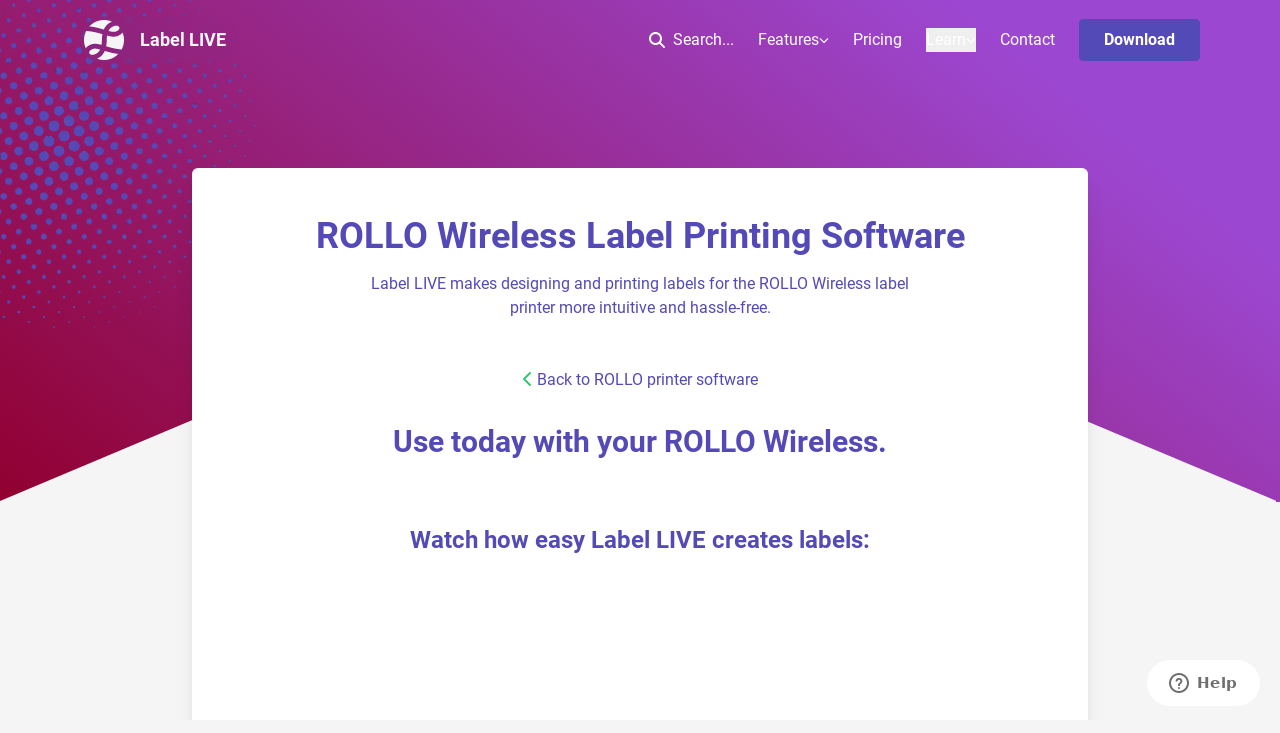

--- FILE ---
content_type: text/html; charset=utf-8
request_url: https://label.live/printer/rollo/airprint/wireless/windows
body_size: 37456
content:
<!DOCTYPE html><html><head><meta name="viewport" content="width=device-width"/><style>:root, :host {
  --fa-font-solid: normal 900 1em/1 &quot;Font Awesome 6 Free&quot;;
  --fa-font-regular: normal 400 1em/1 &quot;Font Awesome 6 Free&quot;;
  --fa-font-light: normal 300 1em/1 &quot;Font Awesome 6 Pro&quot;;
  --fa-font-thin: normal 100 1em/1 &quot;Font Awesome 6 Pro&quot;;
  --fa-font-duotone: normal 900 1em/1 &quot;Font Awesome 6 Duotone&quot;;
  --fa-font-duotone-regular: normal 400 1em/1 &quot;Font Awesome 6 Duotone&quot;;
  --fa-font-duotone-light: normal 300 1em/1 &quot;Font Awesome 6 Duotone&quot;;
  --fa-font-duotone-thin: normal 100 1em/1 &quot;Font Awesome 6 Duotone&quot;;
  --fa-font-brands: normal 400 1em/1 &quot;Font Awesome 6 Brands&quot;;
  --fa-font-sharp-solid: normal 900 1em/1 &quot;Font Awesome 6 Sharp&quot;;
  --fa-font-sharp-regular: normal 400 1em/1 &quot;Font Awesome 6 Sharp&quot;;
  --fa-font-sharp-light: normal 300 1em/1 &quot;Font Awesome 6 Sharp&quot;;
  --fa-font-sharp-thin: normal 100 1em/1 &quot;Font Awesome 6 Sharp&quot;;
  --fa-font-sharp-duotone-solid: normal 900 1em/1 &quot;Font Awesome 6 Sharp Duotone&quot;;
  --fa-font-sharp-duotone-regular: normal 400 1em/1 &quot;Font Awesome 6 Sharp Duotone&quot;;
  --fa-font-sharp-duotone-light: normal 300 1em/1 &quot;Font Awesome 6 Sharp Duotone&quot;;
  --fa-font-sharp-duotone-thin: normal 100 1em/1 &quot;Font Awesome 6 Sharp Duotone&quot;;
}

svg:not(:root).svg-inline--fa, svg:not(:host).svg-inline--fa {
  overflow: visible;
  box-sizing: content-box;
}

.svg-inline--fa {
  display: var(--fa-display, inline-block);
  height: 1em;
  overflow: visible;
  vertical-align: -0.125em;
}
.svg-inline--fa.fa-2xs {
  vertical-align: 0.1em;
}
.svg-inline--fa.fa-xs {
  vertical-align: 0em;
}
.svg-inline--fa.fa-sm {
  vertical-align: -0.0714285705em;
}
.svg-inline--fa.fa-lg {
  vertical-align: -0.2em;
}
.svg-inline--fa.fa-xl {
  vertical-align: -0.25em;
}
.svg-inline--fa.fa-2xl {
  vertical-align: -0.3125em;
}
.svg-inline--fa.fa-pull-left {
  margin-right: var(--fa-pull-margin, 0.3em);
  width: auto;
}
.svg-inline--fa.fa-pull-right {
  margin-left: var(--fa-pull-margin, 0.3em);
  width: auto;
}
.svg-inline--fa.fa-li {
  width: var(--fa-li-width, 2em);
  top: 0.25em;
}
.svg-inline--fa.fa-fw {
  width: var(--fa-fw-width, 1.25em);
}

.fa-layers svg.svg-inline--fa {
  bottom: 0;
  left: 0;
  margin: auto;
  position: absolute;
  right: 0;
  top: 0;
}

.fa-layers-counter, .fa-layers-text {
  display: inline-block;
  position: absolute;
  text-align: center;
}

.fa-layers {
  display: inline-block;
  height: 1em;
  position: relative;
  text-align: center;
  vertical-align: -0.125em;
  width: 1em;
}
.fa-layers svg.svg-inline--fa {
  transform-origin: center center;
}

.fa-layers-text {
  left: 50%;
  top: 50%;
  transform: translate(-50%, -50%);
  transform-origin: center center;
}

.fa-layers-counter {
  background-color: var(--fa-counter-background-color, #ff253a);
  border-radius: var(--fa-counter-border-radius, 1em);
  box-sizing: border-box;
  color: var(--fa-inverse, #fff);
  line-height: var(--fa-counter-line-height, 1);
  max-width: var(--fa-counter-max-width, 5em);
  min-width: var(--fa-counter-min-width, 1.5em);
  overflow: hidden;
  padding: var(--fa-counter-padding, 0.25em 0.5em);
  right: var(--fa-right, 0);
  text-overflow: ellipsis;
  top: var(--fa-top, 0);
  transform: scale(var(--fa-counter-scale, 0.25));
  transform-origin: top right;
}

.fa-layers-bottom-right {
  bottom: var(--fa-bottom, 0);
  right: var(--fa-right, 0);
  top: auto;
  transform: scale(var(--fa-layers-scale, 0.25));
  transform-origin: bottom right;
}

.fa-layers-bottom-left {
  bottom: var(--fa-bottom, 0);
  left: var(--fa-left, 0);
  right: auto;
  top: auto;
  transform: scale(var(--fa-layers-scale, 0.25));
  transform-origin: bottom left;
}

.fa-layers-top-right {
  top: var(--fa-top, 0);
  right: var(--fa-right, 0);
  transform: scale(var(--fa-layers-scale, 0.25));
  transform-origin: top right;
}

.fa-layers-top-left {
  left: var(--fa-left, 0);
  right: auto;
  top: var(--fa-top, 0);
  transform: scale(var(--fa-layers-scale, 0.25));
  transform-origin: top left;
}

.fa-1x {
  font-size: 1em;
}

.fa-2x {
  font-size: 2em;
}

.fa-3x {
  font-size: 3em;
}

.fa-4x {
  font-size: 4em;
}

.fa-5x {
  font-size: 5em;
}

.fa-6x {
  font-size: 6em;
}

.fa-7x {
  font-size: 7em;
}

.fa-8x {
  font-size: 8em;
}

.fa-9x {
  font-size: 9em;
}

.fa-10x {
  font-size: 10em;
}

.fa-2xs {
  font-size: 0.625em;
  line-height: 0.1em;
  vertical-align: 0.225em;
}

.fa-xs {
  font-size: 0.75em;
  line-height: 0.0833333337em;
  vertical-align: 0.125em;
}

.fa-sm {
  font-size: 0.875em;
  line-height: 0.0714285718em;
  vertical-align: 0.0535714295em;
}

.fa-lg {
  font-size: 1.25em;
  line-height: 0.05em;
  vertical-align: -0.075em;
}

.fa-xl {
  font-size: 1.5em;
  line-height: 0.0416666682em;
  vertical-align: -0.125em;
}

.fa-2xl {
  font-size: 2em;
  line-height: 0.03125em;
  vertical-align: -0.1875em;
}

.fa-fw {
  text-align: center;
  width: 1.25em;
}

.fa-ul {
  list-style-type: none;
  margin-left: var(--fa-li-margin, 2.5em);
  padding-left: 0;
}
.fa-ul &gt; li {
  position: relative;
}

.fa-li {
  left: calc(-1 * var(--fa-li-width, 2em));
  position: absolute;
  text-align: center;
  width: var(--fa-li-width, 2em);
  line-height: inherit;
}

.fa-border {
  border-color: var(--fa-border-color, #eee);
  border-radius: var(--fa-border-radius, 0.1em);
  border-style: var(--fa-border-style, solid);
  border-width: var(--fa-border-width, 0.08em);
  padding: var(--fa-border-padding, 0.2em 0.25em 0.15em);
}

.fa-pull-left {
  float: left;
  margin-right: var(--fa-pull-margin, 0.3em);
}

.fa-pull-right {
  float: right;
  margin-left: var(--fa-pull-margin, 0.3em);
}

.fa-beat {
  animation-name: fa-beat;
  animation-delay: var(--fa-animation-delay, 0s);
  animation-direction: var(--fa-animation-direction, normal);
  animation-duration: var(--fa-animation-duration, 1s);
  animation-iteration-count: var(--fa-animation-iteration-count, infinite);
  animation-timing-function: var(--fa-animation-timing, ease-in-out);
}

.fa-bounce {
  animation-name: fa-bounce;
  animation-delay: var(--fa-animation-delay, 0s);
  animation-direction: var(--fa-animation-direction, normal);
  animation-duration: var(--fa-animation-duration, 1s);
  animation-iteration-count: var(--fa-animation-iteration-count, infinite);
  animation-timing-function: var(--fa-animation-timing, cubic-bezier(0.28, 0.84, 0.42, 1));
}

.fa-fade {
  animation-name: fa-fade;
  animation-delay: var(--fa-animation-delay, 0s);
  animation-direction: var(--fa-animation-direction, normal);
  animation-duration: var(--fa-animation-duration, 1s);
  animation-iteration-count: var(--fa-animation-iteration-count, infinite);
  animation-timing-function: var(--fa-animation-timing, cubic-bezier(0.4, 0, 0.6, 1));
}

.fa-beat-fade {
  animation-name: fa-beat-fade;
  animation-delay: var(--fa-animation-delay, 0s);
  animation-direction: var(--fa-animation-direction, normal);
  animation-duration: var(--fa-animation-duration, 1s);
  animation-iteration-count: var(--fa-animation-iteration-count, infinite);
  animation-timing-function: var(--fa-animation-timing, cubic-bezier(0.4, 0, 0.6, 1));
}

.fa-flip {
  animation-name: fa-flip;
  animation-delay: var(--fa-animation-delay, 0s);
  animation-direction: var(--fa-animation-direction, normal);
  animation-duration: var(--fa-animation-duration, 1s);
  animation-iteration-count: var(--fa-animation-iteration-count, infinite);
  animation-timing-function: var(--fa-animation-timing, ease-in-out);
}

.fa-shake {
  animation-name: fa-shake;
  animation-delay: var(--fa-animation-delay, 0s);
  animation-direction: var(--fa-animation-direction, normal);
  animation-duration: var(--fa-animation-duration, 1s);
  animation-iteration-count: var(--fa-animation-iteration-count, infinite);
  animation-timing-function: var(--fa-animation-timing, linear);
}

.fa-spin {
  animation-name: fa-spin;
  animation-delay: var(--fa-animation-delay, 0s);
  animation-direction: var(--fa-animation-direction, normal);
  animation-duration: var(--fa-animation-duration, 2s);
  animation-iteration-count: var(--fa-animation-iteration-count, infinite);
  animation-timing-function: var(--fa-animation-timing, linear);
}

.fa-spin-reverse {
  --fa-animation-direction: reverse;
}

.fa-pulse,
.fa-spin-pulse {
  animation-name: fa-spin;
  animation-direction: var(--fa-animation-direction, normal);
  animation-duration: var(--fa-animation-duration, 1s);
  animation-iteration-count: var(--fa-animation-iteration-count, infinite);
  animation-timing-function: var(--fa-animation-timing, steps(8));
}

@media (prefers-reduced-motion: reduce) {
  .fa-beat,
.fa-bounce,
.fa-fade,
.fa-beat-fade,
.fa-flip,
.fa-pulse,
.fa-shake,
.fa-spin,
.fa-spin-pulse {
    animation-delay: -1ms;
    animation-duration: 1ms;
    animation-iteration-count: 1;
    transition-delay: 0s;
    transition-duration: 0s;
  }
}
@keyframes fa-beat {
  0%, 90% {
    transform: scale(1);
  }
  45% {
    transform: scale(var(--fa-beat-scale, 1.25));
  }
}
@keyframes fa-bounce {
  0% {
    transform: scale(1, 1) translateY(0);
  }
  10% {
    transform: scale(var(--fa-bounce-start-scale-x, 1.1), var(--fa-bounce-start-scale-y, 0.9)) translateY(0);
  }
  30% {
    transform: scale(var(--fa-bounce-jump-scale-x, 0.9), var(--fa-bounce-jump-scale-y, 1.1)) translateY(var(--fa-bounce-height, -0.5em));
  }
  50% {
    transform: scale(var(--fa-bounce-land-scale-x, 1.05), var(--fa-bounce-land-scale-y, 0.95)) translateY(0);
  }
  57% {
    transform: scale(1, 1) translateY(var(--fa-bounce-rebound, -0.125em));
  }
  64% {
    transform: scale(1, 1) translateY(0);
  }
  100% {
    transform: scale(1, 1) translateY(0);
  }
}
@keyframes fa-fade {
  50% {
    opacity: var(--fa-fade-opacity, 0.4);
  }
}
@keyframes fa-beat-fade {
  0%, 100% {
    opacity: var(--fa-beat-fade-opacity, 0.4);
    transform: scale(1);
  }
  50% {
    opacity: 1;
    transform: scale(var(--fa-beat-fade-scale, 1.125));
  }
}
@keyframes fa-flip {
  50% {
    transform: rotate3d(var(--fa-flip-x, 0), var(--fa-flip-y, 1), var(--fa-flip-z, 0), var(--fa-flip-angle, -180deg));
  }
}
@keyframes fa-shake {
  0% {
    transform: rotate(-15deg);
  }
  4% {
    transform: rotate(15deg);
  }
  8%, 24% {
    transform: rotate(-18deg);
  }
  12%, 28% {
    transform: rotate(18deg);
  }
  16% {
    transform: rotate(-22deg);
  }
  20% {
    transform: rotate(22deg);
  }
  32% {
    transform: rotate(-12deg);
  }
  36% {
    transform: rotate(12deg);
  }
  40%, 100% {
    transform: rotate(0deg);
  }
}
@keyframes fa-spin {
  0% {
    transform: rotate(0deg);
  }
  100% {
    transform: rotate(360deg);
  }
}
.fa-rotate-90 {
  transform: rotate(90deg);
}

.fa-rotate-180 {
  transform: rotate(180deg);
}

.fa-rotate-270 {
  transform: rotate(270deg);
}

.fa-flip-horizontal {
  transform: scale(-1, 1);
}

.fa-flip-vertical {
  transform: scale(1, -1);
}

.fa-flip-both,
.fa-flip-horizontal.fa-flip-vertical {
  transform: scale(-1, -1);
}

.fa-rotate-by {
  transform: rotate(var(--fa-rotate-angle, 0));
}

.fa-stack {
  display: inline-block;
  vertical-align: middle;
  height: 2em;
  position: relative;
  width: 2.5em;
}

.fa-stack-1x,
.fa-stack-2x {
  bottom: 0;
  left: 0;
  margin: auto;
  position: absolute;
  right: 0;
  top: 0;
  z-index: var(--fa-stack-z-index, auto);
}

.svg-inline--fa.fa-stack-1x {
  height: 1em;
  width: 1.25em;
}
.svg-inline--fa.fa-stack-2x {
  height: 2em;
  width: 2.5em;
}

.fa-inverse {
  color: var(--fa-inverse, #fff);
}

.sr-only,
.fa-sr-only {
  position: absolute;
  width: 1px;
  height: 1px;
  padding: 0;
  margin: -1px;
  overflow: hidden;
  clip: rect(0, 0, 0, 0);
  white-space: nowrap;
  border-width: 0;
}

.sr-only-focusable:not(:focus),
.fa-sr-only-focusable:not(:focus) {
  position: absolute;
  width: 1px;
  height: 1px;
  padding: 0;
  margin: -1px;
  overflow: hidden;
  clip: rect(0, 0, 0, 0);
  white-space: nowrap;
  border-width: 0;
}

.svg-inline--fa .fa-primary {
  fill: var(--fa-primary-color, currentColor);
  opacity: var(--fa-primary-opacity, 1);
}

.svg-inline--fa .fa-secondary {
  fill: var(--fa-secondary-color, currentColor);
  opacity: var(--fa-secondary-opacity, 0.4);
}

.svg-inline--fa.fa-swap-opacity .fa-primary {
  opacity: var(--fa-secondary-opacity, 0.4);
}

.svg-inline--fa.fa-swap-opacity .fa-secondary {
  opacity: var(--fa-primary-opacity, 1);
}

.svg-inline--fa mask .fa-primary,
.svg-inline--fa mask .fa-secondary {
  fill: black;
}</style><noscript>Your browser does not support JavaScript! This site works best with javascript ( and by best only ).</noscript><title>ROLLO Wireless Label Printing Software  | Label LIVE</title><meta name="description" content="Label LIVE makes designing and printing labels for the ROLLO Wireless label printer more intuitive and hassle-free."/><link rel="canonical" href="https://label.live/printer/rollo/airprint/wireless/windows"/><link rel="icon" href="/favicon.ico"/><meta property="og:url" content="https://label.live/printer/rollo/airprint/wireless/windows"/><meta property="og:type" content="website"/><meta property="og:title" content="ROLLO Wireless Label Printing Software  | Label LIVE"/><meta property="og:description" content="Label LIVE makes designing and printing labels for the ROLLO Wireless label printer more intuitive and hassle-free."/><meta property="og:image" content="https://a.storyblok.com/f/111664/400x221/2c01830f19/ogimage.jpg"/><meta name="twitter:card" content="summary_large_image"/><meta name="twitter:url" content="https://label.live/printer/rollo/airprint/wireless/windows"/><meta name="twitter:title" content="ROLLO Wireless Label Printing Software "/><meta name="twitter:description" content="Label LIVE makes designing and printing labels for the ROLLO Wireless label printer more intuitive and hassle-free."/><meta name="twitter:image" content="https://a.storyblok.com/f/111664/400x221/2c01830f19/ogimage.jpg"/><meta charSet="UTF-8"/><link rel="apple-touch-icon" sizes="180x180" href="/favicon/apple-touch-icon.png"/><link rel="icon" type="image/png" sizes="32x32" href="/favicon/favicon-32x32.png"/><link rel="icon" type="image/png" sizes="16x16" href="/favicon/favicon-16x16.png"/><link rel="manifest" href="/favicon/site.webmanifest"/><link rel="mask-icon" href="/favicon/safari-pinned-tab.svg" color="#5bbad5"/><link rel="shortcut icon" href="/favicon/favicon.ico"/><meta name="msapplication-TileColor" content="#da532c"/><meta name="msapplication-config" content="/favicon/browserconfig.xml"/><meta name="theme-color" content="#ffffff"/><meta name="next-head-count" content="27"/><script id="google-analytics" data-nscript="beforeInteractive">
                                window.dataLayer = window.dataLayer || [];
                                function gtag(){dataLayer.push(arguments);}
                                gtag('js', new Date());
                                gtag('set', 'linker', {'domains': ['mydpi.com']});
                                gtag('config', 'G-CT77CEVW65', {
                                    page_path: window.location.pathname,
                                });
                                gtag('config', 'AW-833946360', {
                                    page_path: window.location.pathname,
                                }); // Ads
                            </script><script id="g2-analytics" data-nscript="beforeInteractive">
                                (function (c, p, d, u, id, i) {
                                    u = 'https://tracking.g2crowd.com/attribution_tracking/conversions/' + c + '.js?p=' + encodeURI(p) + '&e=' + id;
                                    i = document.createElement('script');
                                    i.type = 'application/javascript';
                                    i.async = true;
                                    i.src = u;
                                    d.getElementsByTagName('head')[0].appendChild(i);
                                }("1010435", document.location.href, document));
                            </script><link rel="preload" href="/_next/static/css/6a78d2933a23eed3.css" as="style"/><link rel="stylesheet" href="/_next/static/css/6a78d2933a23eed3.css" data-n-g=""/><noscript data-n-css=""></noscript><script defer="" nomodule="" src="/_next/static/chunks/polyfills-42372ed130431b0a.js"></script><script id="google-gtag" src="https://www.googletagmanager.com/gtag/js?id=G-CT77CEVW65" defer="" data-nscript="beforeInteractive"></script><script defer="" src="/_next/static/chunks/722.498bac0b3edb54f1.js"></script><script src="/_next/static/chunks/webpack-6bf2826a372384bc.js" defer=""></script><script src="/_next/static/chunks/framework-840cff9d6bb95703.js" defer=""></script><script src="/_next/static/chunks/main-df1959d9b88bb66e.js" defer=""></script><script src="/_next/static/chunks/pages/_app-bb32a11c87349ef9.js" defer=""></script><script src="/_next/static/chunks/9141-eb41647b1207003a.js" defer=""></script><script src="/_next/static/chunks/1974-235a23daa9b6ab2f.js" defer=""></script><script src="/_next/static/chunks/6590-1549155f0f9c0281.js" defer=""></script><script src="/_next/static/chunks/pages/printer/%5B%5B...printerSlug%5D%5D-5e45424432bebcb0.js" defer=""></script><script src="/_next/static/1767389747444/_buildManifest.js" defer=""></script><script src="/_next/static/1767389747444/_ssgManifest.js" defer=""></script></head><body><div id="__next"><div class="w-full text-lg absolute z-[1000] text-light"><div class="absolute w-full"></div><nav class="relative flex items-center w-full max-w-6xl px-4 py-3 mx-auto md:py-4 lg:space-x-4"><div class="relative flex items-center justify-between w-full lg:w-auto"><a class="flex items-center p-1 rounded-full backdrop-filter backdrop-blur-sm " href="/"><span style="box-sizing:border-box;display:inline-block;overflow:hidden;width:40px;height:40px;background:none;opacity:1;border:0;margin:0;padding:0;position:relative"><img alt="Label Live Logo White" src="[data-uri]" decoding="async" data-nimg="fixed" style="position:absolute;top:0;left:0;bottom:0;right:0;box-sizing:border-box;padding:0;border:none;margin:auto;display:block;width:0;height:0;min-width:100%;max-width:100%;min-height:100%;max-height:100%"/><noscript><img alt="Label Live Logo White" loading="lazy" decoding="async" data-nimg="fixed" style="position:absolute;top:0;left:0;bottom:0;right:0;box-sizing:border-box;padding:0;border:none;margin:auto;display:block;width:0;height:0;min-width:100%;max-width:100%;min-height:100%;max-height:100%" srcSet="https://a.storyblok.com/f/111664/x/af14d1ce4e/labellivelogowhite.svg 1x, https://a.storyblok.com/f/111664/x/af14d1ce4e/labellivelogowhite.svg 2x" src="https://a.storyblok.com/f/111664/x/af14d1ce4e/labellivelogowhite.svg"/></noscript></span><p class="block  mr-2 text-lg ml-4  font-semibold relative z-10">Label LIVE</p></a><div class="flex space-x-5"><button class="border-0 bg-transparent text-white hover:text-secondary transition-bg duration-150 flex items-center md:hidden ml-auto  text-lg "><svg aria-hidden="true" focusable="false" data-prefix="fas" data-icon="magnifying-glass" class="svg-inline--fa fa-magnifying-glass w-4 h-4 mr-2" role="img" xmlns="http://www.w3.org/2000/svg" viewBox="0 0 512 512"><path fill="currentColor" d="M416 208c0 45.9-14.9 88.3-40 122.7L502.6 457.4c12.5 12.5 12.5 32.8 0 45.3s-32.8 12.5-45.3 0L330.7 376c-34.4 25.2-76.8 40-122.7 40C93.1 416 0 322.9 0 208S93.1 0 208 0S416 93.1 416 208zM208 352a144 144 0 1 0 0-288 144 144 0 1 0 0 288z"></path></svg>Search...</button><button class="md:hidden ml-auto block z-front  bg-transparent  w-8"><svg aria-hidden="true" focusable="false" data-prefix="fas" data-icon="bars" class="svg-inline--fa fa-bars text-xl " role="img" xmlns="http://www.w3.org/2000/svg" viewBox="0 0 448 512" style="width:17.5px"><path fill="currentColor" d="M0 96C0 78.3 14.3 64 32 64l384 0c17.7 0 32 14.3 32 32s-14.3 32-32 32L32 128C14.3 128 0 113.7 0 96zM0 256c0-17.7 14.3-32 32-32l384 0c17.7 0 32 14.3 32 32s-14.3 32-32 32L32 288c-17.7 0-32-14.3-32-32zM448 416c0 17.7-14.3 32-32 32L32 448c-17.7 0-32-14.3-32-32s14.3-32 32-32l384 0c17.7 0 32 14.3 32 32z"></path></svg></button></div></div><ul class="items-center justify-end flex-1 hidden w-full md:flex md:space-x-6"><li><button class="border-0 bg-transparent text-white hover:text-secondary transition-bg duration-150 flex items-center text-base "><svg aria-hidden="true" focusable="false" data-prefix="fas" data-icon="magnifying-glass" class="svg-inline--fa fa-magnifying-glass w-4 h-4 mr-2" role="img" xmlns="http://www.w3.org/2000/svg" viewBox="0 0 512 512"><path fill="currentColor" d="M416 208c0 45.9-14.9 88.3-40 122.7L502.6 457.4c12.5 12.5 12.5 32.8 0 45.3s-32.8 12.5-45.3 0L330.7 376c-34.4 25.2-76.8 40-122.7 40C93.1 416 0 322.9 0 208S93.1 0 208 0S416 93.1 416 208zM208 352a144 144 0 1 0 0-288 144 144 0 1 0 0 288z"></path></svg>Search...</button></li><li class="relative text-base cursor-pointer hover:text-secondary flex gap-2 items-center"><span class="">Features</span><svg aria-hidden="true" focusable="false" data-prefix="fas" data-icon="chevron-down" class="svg-inline--fa fa-chevron-down  duration-300 transition-all" role="img" xmlns="http://www.w3.org/2000/svg" viewBox="0 0 512 512" width="10"><path fill="currentColor" d="M233.4 406.6c12.5 12.5 32.8 12.5 45.3 0l192-192c12.5-12.5 12.5-32.8 0-45.3s-32.8-12.5-45.3 0L256 338.7 86.6 169.4c-12.5-12.5-32.8-12.5-45.3 0s-12.5 32.8 0 45.3l192 192z"></path></svg></li><li><a class="border-0 bg-transparent text-white hover:text-secondary transition-bg duration-150 flex items-center text-base undefined rounded " href="/pricing">Pricing<!-- --> </a></li><li><div class="text-white relative text-base" data-headlessui-state=""><button class="inline-flex items-center gap-x-1 leading-6 " type="button" aria-expanded="false" data-headlessui-state=""><span class="">Learn</span><svg aria-hidden="true" focusable="false" data-prefix="fas" data-icon="chevron-down" class="svg-inline--fa fa-chevron-down text-sm transform transition duration-200 rotate-0" role="img" xmlns="http://www.w3.org/2000/svg" viewBox="0 0 512 512" style="width:10px"><path fill="currentColor" d="M233.4 406.6c12.5 12.5 32.8 12.5 45.3 0l192-192c12.5-12.5 12.5-32.8 0-45.3s-32.8-12.5-45.3 0L256 338.7 86.6 169.4c-12.5-12.5-32.8-12.5-45.3 0s-12.5 32.8 0 45.3l192 192z"></path></svg></button></div><div hidden="" style="position:fixed;top:1px;left:1px;width:1px;height:0;padding:0;margin:-1px;overflow:hidden;clip:rect(0, 0, 0, 0);white-space:nowrap;border-width:0;display:none"></div></li><li><a class="border-0 bg-transparent text-white hover:text-secondary transition-bg duration-150 flex items-center text-base undefined rounded " href="/contact">Contact<!-- --> </a></li><li><a class="undefined " href="/download"><button class="bg-primary text-white hover:bg-primary-light focus:bg-primary-dark border border-primary hover:border-primary-light focus:border-primary-dark focus:text-white font-bold capitalize py-2 px-6 duration-150 rounded inline-flex items-center hover:cursor-pointer overflow-hidden text-base undefined ">Download</button></a></li></ul></nav></div><div role="button" tabindex="-1" class="hidden h-0 overflow-hidden"><aside class="fixed left-0 w-full h-full px-1"><div class="w-full max-w-screen-sm max-h-[80%] mt-[45px] md:mt-[100px] mx-auto shadow-2xl relative z-[999]"></div></aside></div><main class="relative bg-bg lg:pt-[72px] pt-[52px] "><section class="relative min-h-[350px]"><div style="background-color:#544AB7;background-image:linear-gradient(219deg, #9C47D1 20%, #910030 100%)" class="h-[280px] md:h-[500px] xl:min-h-[550px] w-full pt-[40px] top-[-120px]  absolute mx-auto block pb-24 sm:pb-16 lg:pb-24 z-20 items-center px-4 lg:px-0"><div class="absolute w-full -bottom-0  left-0 min-h-[320px] overflow-hidden pt-12"><svg xmlns="http://www.w3.org/2000/svg" width="100vw" viewBox="0 0 1440 300" class="absolute max-w-screen -bottom-px -left-1"><path fill="#F5F5F5" fill-rule="evenodd" d="M742.643 4.464L1446 300H-1L702.357 4.464a52 52 0 0140.286 0z"></path></svg></div></div><div class="absolute z-20 w-96 h-96 -top-32 -left-32 "><span style="box-sizing:border-box;display:block;overflow:hidden;width:initial;height:initial;background:none;opacity:1;border:0;margin:0;padding:0;position:absolute;top:0;left:0;bottom:0;right:0"><img alt="Blue dots" src="[data-uri]" decoding="async" data-nimg="fill" class="object-cover" style="position:absolute;top:0;left:0;bottom:0;right:0;box-sizing:border-box;padding:0;border:none;margin:auto;display:block;width:0;height:0;min-width:100%;max-width:100%;min-height:100%;max-height:100%;object-position:0% 0%"/><noscript><img alt="Blue dots" loading="lazy" decoding="async" data-nimg="fill" style="position:absolute;top:0;left:0;bottom:0;right:0;box-sizing:border-box;padding:0;border:none;margin:auto;display:block;width:0;height:0;min-width:100%;max-width:100%;min-height:100%;max-height:100%;object-position:0% 0%" class="object-cover" sizes="100vw" srcSet="/_next/image?url=%2Fimages%2Fdots-blue.png&amp;w=640&amp;q=75 640w, /_next/image?url=%2Fimages%2Fdots-blue.png&amp;w=750&amp;q=75 750w, /_next/image?url=%2Fimages%2Fdots-blue.png&amp;w=828&amp;q=75 828w, /_next/image?url=%2Fimages%2Fdots-blue.png&amp;w=1080&amp;q=75 1080w, /_next/image?url=%2Fimages%2Fdots-blue.png&amp;w=1200&amp;q=75 1200w, /_next/image?url=%2Fimages%2Fdots-blue.png&amp;w=1920&amp;q=75 1920w, /_next/image?url=%2Fimages%2Fdots-blue.png&amp;w=2048&amp;q=75 2048w, /_next/image?url=%2Fimages%2Fdots-blue.png&amp;w=3840&amp;q=75 3840w" src="/_next/image?url=%2Fimages%2Fdots-blue.png&amp;w=3840&amp;q=75"/></noscript></span></div><article class="px-2 py-12 md:px-0"><div class="relative z-20 max-w-4xl px-8 pt-12 pb-12 mx-auto mt-12 bg-white rounded-md shadow-xl text-primary"><div class=" text-center gap-x-6 "><div class="col-span-2"><h1 class="mb-4 text-4xl font-semibold">ROLLO Wireless Label Printing Software </h1><p class=" max-w-xl mx-auto">Label LIVE makes designing and printing labels for the ROLLO Wireless label printer more intuitive and hassle-free.</p><a class="hover:text-alt group  block mt-12 " href="/printers/rollo-printer-software/windows"><svg aria-hidden="true" focusable="false" data-prefix="fas" data-icon="chevron-left" class="svg-inline--fa fa-chevron-left text-secondary group-hover:text-alt " role="img" xmlns="http://www.w3.org/2000/svg" viewBox="0 0 320 512" style="width:10px"><path fill="currentColor" d="M9.4 233.4c-12.5 12.5-12.5 32.8 0 45.3l192 192c12.5 12.5 32.8 12.5 45.3 0s12.5-32.8 0-45.3L77.3 256 246.6 86.6c12.5-12.5 12.5-32.8 0-45.3s-32.8-12.5-45.3 0l-192 192z"></path></svg> <!-- -->Back to ROLLO printer software</a></div></div><h2 class="max-w-xl mx-auto mt-8 mb-6 text-3xl text-center">Use today with your ROLLO Wireless.</h2><ul class="text-"></ul><ul class="flex flex-wrap justify-center mt-6 list-none"></ul><div><h2 class="mt-10 mb-10 text-2xl text-center">Watch how easy Label LIVE creates labels:</h2><div class="relative max-w-2xl px-4 mx-auto mt-6 lg:mt-12"><iframe class="h-64 sm:h-88 " src="https://www.youtube.com/embed/hnqUP1CZd24?" title="Watch how easy Label LIVE creates labels:" allow="accelerometer; autoplay; encrypted-media; gyroscope; picture-in-picture" webkitallowfullscreen="true" mozallowfullscreen="true" allowfullscreen="" width="100%"></iframe></div></div></div></article></section><article style="background-color:#544AB7;background-image:linear-gradient(319deg, #544AB7 10%, #2FC36D 100%)" class="relative z-10 overflow-hidden "><div class="max-w-screen-lg mx-auto flex flex-col md:flex-row justify-between items-center min-h-[400px]"><div class="md:ml-auto md:mr-16 max-w-md  md:order-1 relative z-0 pb-12 md:pb-0 "><figure class="relative undefined mb-[-8px] overflow-y-hidden"><span style="box-sizing:border-box;display:inline-block;overflow:hidden;width:initial;height:initial;background:none;opacity:1;border:0;margin:0;padding:0;position:relative;max-width:100%"><span style="box-sizing:border-box;display:block;width:initial;height:initial;background:none;opacity:1;border:0;margin:0;padding:0;max-width:100%"><img style="display:block;max-width:100%;width:initial;height:initial;background:none;opacity:1;border:0;margin:0;padding:0" alt="" aria-hidden="true" src="data:image/svg+xml,%3csvg%20xmlns=%27http://www.w3.org/2000/svg%27%20version=%271.1%27%20width=%27350%27%20height=%27281%27/%3e"/></span><img data-aos="fade-in" alt="Brother thermal printer" src="[data-uri]" decoding="async" data-nimg="intrinsic" class="undefined object-contain" style="position:absolute;top:0;left:0;bottom:0;right:0;box-sizing:border-box;padding:0;border:none;margin:auto;display:block;width:0;height:0;min-width:100%;max-width:100%;min-height:100%;max-height:100%"/><noscript><img data-aos="fade-in" alt="Brother thermal printer" loading="lazy" decoding="async" data-nimg="intrinsic" style="position:absolute;top:0;left:0;bottom:0;right:0;box-sizing:border-box;padding:0;border:none;margin:auto;display:block;width:0;height:0;min-width:100%;max-width:100%;min-height:100%;max-height:100%" class="undefined object-contain" srcSet="/_next/image?url=https%3A%2F%2Fa.storyblok.com%2Ff%2F111664%2F350x281%2F3e3a4a3401%2Fprinter.png&amp;w=384&amp;q=75 1x, /_next/image?url=https%3A%2F%2Fa.storyblok.com%2Ff%2F111664%2F350x281%2F3e3a4a3401%2Fprinter.png&amp;w=750&amp;q=75 2x" src="/_next/image?url=https%3A%2F%2Fa.storyblok.com%2Ff%2F111664%2F350x281%2F3e3a4a3401%2Fprinter.png&amp;w=750&amp;q=75"/></noscript></span></figure></div><div class="right-0 w-full md:bottom-0 -skew-y-12 lg:-skew-y-6 md:w-5/12 absolute transform scale-150 h-[40%] bottom-[40px] z-10 md:h-full skew-x-[16deg] sm:skew-x-12 bg-primary"></div><div class="w-full h-full bg-primary relative z-20 text-light list-disc px-4 text-center md:text-left md:py-12 pb-12 md:order-2  md:w-5/12 "><h3 class="text-white">Can&#x27;t find your printer model?</h3><div class="my-4 space-y-4 md:space-y-2 md:my-2 "><p class="text-white max-w-sm md:min-w-full mx-auto">Reach out to us today and we&#x27;ll look into adding support for it.</p></div><div class="flex justify-center pt-3 md:block"><a _uid="ec2750b1-a132-41bd-b783-e3a56b1755bf" component="Button" class="undefined " href="/contact"><button class="bg-white text-primary hover:bg-primary hover:text-white focus:bg-primary-dark border border-primary font-bold capitalize py-2 px-6 duration-150 rounded inline-flex items-center hover:cursor-pointer overflow-hidden text-base undefined ">Request new printer</button></a></div></div></div></article><section class="flex flex-wrap justify-center max-w-screen-lg gap-4 md:gap-8 px-4 py-12 mx-auto lg:py-14"><div><a class=" " href="/guides"><article class=" bg-white text-primary w-64 h-64 py-4 px-5 rounded shadow-md hover:shadow-2xl transition-shadow duration-500 flex flex-col justify-between mx-auto"><div><div class="mt-2 mb-2"><span style="box-sizing:border-box;display:inline-block;overflow:hidden;width:50px;height:50px;background:none;opacity:1;border:0;margin:0;padding:0;position:relative"><img alt="A blog icon" src="[data-uri]" decoding="async" data-nimg="fixed" style="position:absolute;top:0;left:0;bottom:0;right:0;box-sizing:border-box;padding:0;border:none;margin:auto;display:block;width:0;height:0;min-width:100%;max-width:100%;min-height:100%;max-height:100%"/><noscript><img alt="A blog icon" loading="lazy" decoding="async" data-nimg="fixed" style="position:absolute;top:0;left:0;bottom:0;right:0;box-sizing:border-box;padding:0;border:none;margin:auto;display:block;width:0;height:0;min-width:100%;max-width:100%;min-height:100%;max-height:100%" srcSet="https://a.storyblok.com/f/111664/x/8ec9a39ff8/labellive-blog.svg 1x, https://a.storyblok.com/f/111664/x/8ec9a39ff8/labellive-blog.svg 2x" src="https://a.storyblok.com/f/111664/x/8ec9a39ff8/labellive-blog.svg"/></noscript></span></div><h5 class="font-bold text-2xl mb-2">Guides</h5><p class=" font-normal text-base">How to make Label LIVE work for you, in detail.</p></div><div class="text-left"><div class="flex items-center"><p>Read the guides</p><svg aria-hidden="true" focusable="false" data-prefix="fas" data-icon="chevron-right" class="svg-inline--fa fa-chevron-right w-2 ml-2" role="img" xmlns="http://www.w3.org/2000/svg" viewBox="0 0 320 512"><path fill="currentColor" d="M310.6 233.4c12.5 12.5 12.5 32.8 0 45.3l-192 192c-12.5 12.5-32.8 12.5-45.3 0s-12.5-32.8 0-45.3L242.7 256 73.4 86.6c-12.5-12.5-12.5-32.8 0-45.3s32.8-12.5 45.3 0l192 192z"></path></svg></div></div></article></a></div><div><a class=" " href="/barcodes"><article class=" bg-white text-primary w-64 h-64 py-4 px-5 rounded shadow-md hover:shadow-2xl transition-shadow duration-500 flex flex-col justify-between mx-auto"><div><div class="mt-2 mb-2"><span style="box-sizing:border-box;display:inline-block;overflow:hidden;width:50px;height:50px;background:none;opacity:1;border:0;margin:0;padding:0;position:relative"><img alt="QR Code Icon" src="[data-uri]" decoding="async" data-nimg="fixed" style="position:absolute;top:0;left:0;bottom:0;right:0;box-sizing:border-box;padding:0;border:none;margin:auto;display:block;width:0;height:0;min-width:100%;max-width:100%;min-height:100%;max-height:100%"/><noscript><img alt="QR Code Icon" loading="lazy" decoding="async" data-nimg="fixed" style="position:absolute;top:0;left:0;bottom:0;right:0;box-sizing:border-box;padding:0;border:none;margin:auto;display:block;width:0;height:0;min-width:100%;max-width:100%;min-height:100%;max-height:100%" srcSet="https://a.storyblok.com/f/111664/x/b98df202a5/barcode-creation-icon.svg 1x, https://a.storyblok.com/f/111664/x/b98df202a5/barcode-creation-icon.svg 2x" src="https://a.storyblok.com/f/111664/x/b98df202a5/barcode-creation-icon.svg"/></noscript></span></div><h5 class="font-bold text-2xl mb-2">Barcodes</h5><p class=" font-normal text-base">See the barcodes we support and learn how to use them in your labels.</p></div><div class="text-left"><div class="flex items-center"><p>See more barcodes</p><svg aria-hidden="true" focusable="false" data-prefix="fas" data-icon="chevron-right" class="svg-inline--fa fa-chevron-right w-2 ml-2" role="img" xmlns="http://www.w3.org/2000/svg" viewBox="0 0 320 512"><path fill="currentColor" d="M310.6 233.4c12.5 12.5 12.5 32.8 0 45.3l-192 192c-12.5 12.5-32.8 12.5-45.3 0s-12.5-32.8 0-45.3L242.7 256 73.4 86.6c-12.5-12.5-12.5-32.8 0-45.3s32.8-12.5 45.3 0l192 192z"></path></svg></div></div></article></a></div><div><a class=" " href="/faqs"><article class=" bg-white text-primary w-64 h-64 py-4 px-5 rounded shadow-md hover:shadow-2xl transition-shadow duration-500 flex flex-col justify-between mx-auto"><div><div class="mt-2 mb-2"><span style="box-sizing:border-box;display:inline-block;overflow:hidden;width:50px;height:50px;background:none;opacity:1;border:0;margin:0;padding:0;position:relative"><img alt="Computer monitor icon" src="[data-uri]" decoding="async" data-nimg="fixed" style="position:absolute;top:0;left:0;bottom:0;right:0;box-sizing:border-box;padding:0;border:none;margin:auto;display:block;width:0;height:0;min-width:100%;max-width:100%;min-height:100%;max-height:100%"/><noscript><img alt="Computer monitor icon" loading="lazy" decoding="async" data-nimg="fixed" style="position:absolute;top:0;left:0;bottom:0;right:0;box-sizing:border-box;padding:0;border:none;margin:auto;display:block;width:0;height:0;min-width:100%;max-width:100%;min-height:100%;max-height:100%" srcSet="https://a.storyblok.com/f/111664/x/98264d24ca/docs-label-live.svg 1x, https://a.storyblok.com/f/111664/x/98264d24ca/docs-label-live.svg 2x" src="https://a.storyblok.com/f/111664/x/98264d24ca/docs-label-live.svg"/></noscript></span></div><h5 class="font-bold text-2xl mb-2">Find Answers</h5><p class=" font-normal text-base">If you have questions... we have answers. Check out our in-depth FAQs.</p></div><div class="text-left"><div class="flex items-center"><p>View the FAQs</p><svg aria-hidden="true" focusable="false" data-prefix="fas" data-icon="chevron-right" class="svg-inline--fa fa-chevron-right w-2 ml-2" role="img" xmlns="http://www.w3.org/2000/svg" viewBox="0 0 320 512"><path fill="currentColor" d="M310.6 233.4c12.5 12.5 12.5 32.8 0 45.3l-192 192c-12.5 12.5-32.8 12.5-45.3 0s-12.5-32.8 0-45.3L242.7 256 73.4 86.6c-12.5-12.5-12.5-32.8 0-45.3s32.8-12.5 45.3 0l192 192z"></path></svg></div></div></article></a></div></section></main><footer style="background-image:url(https://a.storyblok.com/f/111664/x/e899fd88e2/footer-pattern.svg);background-position:50% 0%;background-repeat:no-repeat;background-size:cover" class="pt-32 px-4 relative min-h-[500px] bg-bg  "></footer></div><script id="__NEXT_DATA__" type="application/json">{"props":{"pageProps":{"story":{"name":"LevelsTemplate","created_at":"2021-06-03T18:45:57.998Z","published_at":"2023-08-22T14:20:13.664Z","alternates":[],"id":54303604,"uuid":"063e660a-bec0-41fb-b6f6-da2b91337871","content":{"SEO":{},"nav":{"name":"Main Nav","created_at":"2021-04-30T08:49:58.314Z","published_at":"2025-11-08T12:54:42.603Z","alternates":[],"id":47968374,"uuid":"41ba0e3f-cad9-45a2-a14c-9a33bafe7ece","content":{"_uid":"04f05cb0-4a55-44a3-baa3-712c84b420db","logo":"02a0651a-6bb0-4b12-b122-1bb81c00a321","siteName":"Label LIVE","component":"Nav","menuItems":[{"_uid":"ce2c4f84-703e-474c-baeb-0b5c2e9a7f84","features":["003a7e71-bb24-494b-99ac-6d607b829dcc","e8dfeb03-b894-4882-87c0-5a6a01679141","944fd9f3-fa23-45a1-a144-f1487181950c","8e50b960-cf7c-420b-bc5a-998b4b539222","d536d01b-ccca-4bb2-8647-73575544f8d9","e377cafc-141b-4b76-b553-67e6e4b2be0c","6bc7ee60-98e3-43de-9c92-0c446ff9b9ee","c59f7c94-483b-49f1-b3c2-1715faec0a2d","e514aa2d-9251-42cf-85a3-76ebb0c0c55f","9ed2d202-41c4-4a50-abfe-b988ce97127b","792b7ec4-f3d7-4b0e-9dda-cb542c8b4e00","f46a52a6-8f52-4e17-9aea-67ebcf3208c9","2f4e9477-cf7e-4599-80f7-4bf7bfe9cdb3","ae69f4e7-92dc-4b0d-afd6-15f55fef8260","0a2fe1ae-b41b-4b9b-9840-d2c499ce5984","94ef2919-8d5e-4ee9-b1bd-28c865286486","4872546b-ffcb-4413-8cca-e6de7638ec04","8cfa65ae-3dad-4dba-8103-0918a45bcb32"],"component":"NavFeatureMenu"},{"_uid":"ac0b4457-5bca-409f-af28-fd371286a6af","text":"Pricing","linkTo":"/about","variant":"plain","component":"Button","linkToPage":{"id":"e15e344e-a939-4cd9-b757-82d9969f9401","url":"","_uid":"e53a8094-e3a7-4550-9e71-775af01f1693","linktype":"story","fieldtype":"multilink","cached_url":"pricing"}},{"_uid":"6a83db0f-09d2-44a1-a32e-f3b0392d77fa","links":[{"cta":false,"_uid":"a911942d-adfb-472e-b6e8-1066402282af","text":"Guides","variant":"primary","component":"Button","showArrow":false,"linkToPage":{"id":"56663dba-d48a-4e1f-9abf-b81390212795","url":"","linktype":"story","fieldtype":"multilink","cached_url":"guides/"}},{"cta":false,"_uid":"de2593fe-7cfd-4849-a269-f5d740106efe","text":"FAQs","variant":"primary","component":"Button","showArrow":false,"linkToPage":{"id":"25eba294-2567-4876-8063-815700358a8d","url":"","linktype":"story","fieldtype":"multilink","cached_url":"faqs/"}},{"cta":false,"_uid":"177d19cc-207f-4d78-828f-d17868f42e62","text":"User Stories","variant":"primary","component":"Button","showArrow":false,"linkToPage":{"id":"a48272fd-fdce-4069-a41e-3dd0aa18b9c1","url":"","linktype":"story","fieldtype":"multilink","cached_url":"user-stories/"}},{"cta":false,"_uid":"74829e25-2b08-4791-9fa8-2eb17a2b88f4","text":"About","variant":"primary","component":"Button","showArrow":false,"linkToPage":{"id":"d55c6fb5-2eeb-46e4-a4f9-aa398fd71f5f","url":"","linktype":"story","fieldtype":"multilink","cached_url":"about"}}],"header":"Learn","component":"MenuDropDown"},{"cta":false,"_uid":"2c7d0ea6-adcb-4bd8-98a3-7531b2d82a88","text":"Contact","variant":"plain","component":"Button","showArrow":false,"linkToPage":{"id":"266a24e0-0362-4b1e-baac-6cc9281bd2cf","url":"","linktype":"story","fieldtype":"multilink","cached_url":"contact"}},{"cta":false,"_uid":"b1ed3fcb-53e7-4431-b598-699a8eb962d4","text":"Download","linkTo":"/download","variant":"primary","component":"Button","showArrow":false,"linkToPage":{"id":"67bcb038-5656-4bc5-848b-76a31551ae01","url":"","linktype":"story","fieldtype":"multilink","cached_url":"download/"}}]},"slug":"e43aac52-220e-4879-8ab4-f9edbb6c67cc","full_slug":"7ed009da-e169-4cfe-8096-ef01eb16ba0e/e43aac52-220e-4879-8ab4-f9edbb6c67cc","default_full_slug":null,"sort_by_date":null,"position":0,"tag_list":[],"is_startpage":false,"parent_id":47968372,"meta_data":null,"group_id":"07b5107c-844f-4efa-a35a-7446bc09f37e","first_published_at":"2021-05-05T12:38:23.000Z","release_id":null,"lang":"default","path":null,"translated_slugs":[]},"_uid":"aa25bf96-09f1-4cdb-b1ce-bfad1dd11547","body":[{"_uid":"2cf2d514-c851-48e6-90ba-ce8c8e10dbb5","feature":{"name":"Bundled with mydpi","created_at":"2022-03-15T15:33:00.671Z","published_at":"2025-02-07T15:32:19.044Z","alternates":[],"id":115696573,"uuid":"883deead-331f-45a5-bd7b-9205a1417034","content":{"SEO":{"_uid":"d3101869-7698-4704-bca4-30902ad329b8","title":"Recommended Label Printer","plugin":"seo_metatags","og_image":"","og_title":"","description":"MyDPI is a complete label printing solution and our recommended label printer that works perfectly with Label LIVE on Windows and macOS. The mydpi printer is a great DYMO 450, 4XL, 550 and 5XL alternative.","twitter_image":"","twitter_title":"","og_description":"","twitter_description":""},"nav":"41ba0e3f-cad9-45a2-a14c-9a33bafe7ece","_uid":"51d0b833-b07c-46b7-9937-a6e61b4082a8","icon":{"id":null,"alt":null,"name":"","focus":null,"title":null,"filename":"","copyright":null,"fieldtype":"asset"},"name":"Recommended Label Printers","faIcon":{"_uid":"97e1b2ec-7920-4551-8462-4f5143d09383","icon":"fa-print","type":"fas","plugin":"fontawesome-selector"},"footer":"eef5ec2d-1ada-426a-b5ab-931557601e2e","category":"APP","component":"Feature","solutions":[{"_uid":"76d27628-c416-46f0-bcab-20a04e7f1cf9","image":{"id":20724252,"alt":"mydpi 300v2","name":"","focus":"","title":"","source":"","filename":"https://a.storyblok.com/f/111664/2617x2613/10f484bec6/mydpi-300v2-closed.png","copyright":"","fieldtype":"asset","meta_data":{"alt":"mydpi 300v2","title":"","source":"","copyright":""},"is_external_url":false},"header":"Seamless Label LIVE Integration","component":"featureSolutions","hideShadow":true,"description":{"type":"doc","content":[{"type":"paragraph","content":[{"text":"Works right out of the box. No drivers. No headaches. Just plug in, load your labels, and start printing. Label LIVE speaks mydpi's language without needing drivers.","type":"text"}]},{"type":"paragraph","content":[{"text":"Use any brand of labels—no DRM, no forced refills, just full flexibility. The mydpi 300v2 is an easy replacement and alternative to DYMO 450/550.","type":"text"}]},{"type":"blok","attrs":{"id":"158fd501-f335-4fd2-8c4c-8a9d875b34af","body":[{"_uid":"i-e8cd5f48-f16a-482f-a342-518d1fb41328","text":"Bundle and Save","variant":"secondary","component":"Button","linkToPage":{"id":"","url":"https://mydpi.com?utm_source=label-live\u0026utm_medium=web\u0026utm_id=ll-feature\u0026utm_content=bundle","linktype":"url","fieldtype":"multilink","cached_url":"https://mydpi.com?utm_source=label-live\u0026utm_medium=web\u0026utm_id=ll-feature\u0026utm_content=bundle"}}]}}]}},{"_uid":"7c9bf7f1-716b-4795-9b83-c86f0498c897","image":{"id":5625342,"alt":"mydpi 300v1 closed","name":"","focus":"","title":"","source":"","filename":"https://a.storyblok.com/f/111664/1000x889/a5eb121080/mydpi-300v1-closed.jpg","copyright":"","fieldtype":"asset","meta_data":{},"is_external_url":false},"header":"Checks all the boxes for label printing","component":"featureSolutions","hideShadow":true,"description":{"type":"doc","content":[{"type":"paragraph","content":[{"text":"All mydpi label printers feature sensors for labels narrow, wide, on a roll, fan-fed from the back, black line or hole-based calibration.","type":"text"}]},{"type":"paragraph","content":[{"text":"The 300v1 can print up to 4\" wide and accepts label rolls up to 5\" in diameter.","type":"text"}]},{"type":"blok","attrs":{"id":"40330547-5380-4481-9faf-c82c3e9f741a","body":[{"_uid":"i-e970e4f7-2058-42b1-bba3-396a6f3e9a52","text":"Learn More","variant":"secondary","component":"Button","linkToPage":{"id":"","url":"https://mydpi.com?utm_source=label-live\u0026utm_medium=web\u0026utm_id=ll-feature\u0026utm_content=checks-boxes","linktype":"url","fieldtype":"multilink","cached_url":"https://mydpi.com?utm_source=label-live\u0026utm_medium=web\u0026utm_id=ll-feature\u0026utm_content=checks-boxes"}}]}}]}},{"_uid":"8546c8d5-46d3-4e16-b30d-e0b9899bb375","image":{"id":5625341,"alt":"recommended label printer","name":"","focus":null,"title":null,"filename":"https://a.storyblok.com/f/111664/1000x1058/3b0adbb9e2/mydpi-300v1-box.jpg","copyright":null,"fieldtype":"asset"},"header":"A label printer for every kind of label","component":"featureSolutions","hideShadow":true,"description":{"type":"doc","content":[{"type":"paragraph","content":[{"text":"From ","type":"text"},{"text":"compact 2-inch","type":"text","marks":[{"type":"bold"}]},{"text":" printers to ","type":"text"},{"text":"industrial-grade thermal transfer","type":"text","marks":[{"type":"bold"}]},{"text":", mydpi has the perfect fit. All mydpi label printers accept a range of label widths and have an adjustable sensor so you can successfully print to proprietary label formats such as DYMO®.","type":"text"}]},{"type":"paragraph","content":[{"text":"Need extra durability? The mydpi 300x1 can use a ribbon for the ultimate all-in-one thermal-transfer printing solution.","type":"text"}]},{"type":"blok","attrs":{"id":"4a32f4de-8c57-40b2-a4d6-18adb608ae38","body":[{"_uid":"i-dc90bb46-4c75-4e7e-ac46-8c8c2b7e29ab","text":"Visit the mydpi shop","linkTo":"","variant":"secondary","component":"Button","linkToPage":{"id":"","url":"https://mydpi.com?utm_source=label-live\u0026utm_medium=web\u0026utm_id=ll-feature\u0026utm_content=label","linktype":"url","fieldtype":"multilink","cached_url":"https://mydpi.com?utm_source=label-live\u0026utm_medium=web\u0026utm_id=ll-feature\u0026utm_content=label"}}]}}]}},{"id":"commonninja-js","_uid":"596b3305-dc4c-4c47-9149-ecfdb7de8616","script":"https://cdn.commoninja.com/sdk/latest/commonninja.js","component":"FeatureTableEmbed","contained":true,"embedCode":" \u003cdiv\n  className=\"commonninja_component\"\n  comp-type=\"comparison_table\"\n  comp-id=\"d054042a-7cd7-4adf-bebb-f5e2318eebb8\"\n\u003e\u003c/div\u003e"}],"importance":"MAJOR","relatedFAQs":[],"relatedGuides":[],"staticGraphic":{"id":4339882,"alt":"mydpi label animation","name":"","focus":"","title":"","source":"","filename":"https://a.storyblok.com/f/111664/480x316/7d7706418b/mydpi-label-animation-r2.gif","copyright":"","fieldtype":"asset","meta_data":{},"is_external_url":false},"longDescription":"The best printing experience starts with the right hardware. Get a mydpi thermal printer, designed for seamless compatibility with Label LIVE - so you can print labels faster, easier, and without restrictions.","postPageContent":[{"_uid":"5f88e098-c1a3-4d82-89a1-73bf14844089","header":"People love Label LIVE, seriously","component":"TestimonialSection","limitToShow":"8","testimonials":["83aacc05-a007-42c7-b2b9-681db0ede8cf","2cbbfd0f-4785-428e-b5ac-992b66f6877c","6001865c-3526-40be-979a-98dd10323490","29d439cf-6340-4b9e-ad3d-3c2bfc216b42","1e073ca9-c7e3-4f8d-bb98-7fbe58c7daed","12c2281d-53ff-4896-a49a-c0d956708226","b1b21e91-9b50-4b6d-82b0-b9aeac82b15a","38622dd6-10d1-4c70-a462-f271e5de365d","3fc9a0bd-3db6-4a16-857b-bd1fbf40ac14","fd359ee0-e73d-4ed5-ba4d-88f55a9841a3","0f96541a-0761-46ed-bbdd-ff7c3dec623d","b07c3e99-9b89-42a5-8404-55aa51fedcf6","6a945cf7-593c-455a-b968-6f40dc1cdcd0","69f19a88-b413-47e0-841d-c8f6282e816f","6bfbfb81-14e8-420c-95f7-ac5a5f619c1b","07e64b51-575b-487a-9a41-f86bd1e84af4","2c982c83-830a-4035-a36e-a92132019b05","c4fe2e3a-f39d-47d1-9104-882e6adb50d2","d975186f-9035-43cc-8645-68479f412313","9035c860-46af-442c-aae9-7d94660bfd7f","9135a1b9-7e32-4d69-9c26-b2fe4f66a13e","ad892b99-623f-47bc-86c3-7dca048416de"],"showMoreButton":[{"_uid":"d0b9fd8c-8ca1-4861-9079-3adcbedfffcb","text":"SHOW ME MORE LOVE","linkTo":"#","variant":"secondary","component":"Button","linkToPage":{"id":"e15e344e-a939-4cd9-b757-82d9969f9401","url":"","linktype":"story","fieldtype":"multilink","cached_url":"pricing"}}]},{"_uid":"6f00a8e5-6ea9-4ee6-a7df-b2f58a7d4786","body":{"type":"doc","content":[{"type":"paragraph","content":[{"text":"No hidden costs. A simple pricing system built for individuals and businesses.","type":"text"}]}]},"header":"Simple, easy pricing","layout":"textLeft","prices":["20aaa26a-b47b-4cb8-95f8-291f51f9ebef","a9ade7d6-4734-415c-b72c-741473571128","d025a08d-4f66-412e-8a0a-7566e2235eac"],"component":"PricingSection","callToAction":[{"_uid":"8be703a0-5ecb-4187-b2be-7ba2773712f7","text":"See which license is right for you","linkTo":"","variant":"link","component":"Button","linkToPage":{"id":"e15e344e-a939-4cd9-b757-82d9969f9401","url":"","linktype":"story","fieldtype":"multilink","cached_url":"pricing"}}],"useMiniCards":true},{"_uid":"5bfa658e-75a6-4389-8758-dc940de77915","cards":["4e829edd-9073-45e2-b90b-68420809dedd","31d200fc-d680-4246-a6f9-c43f1012c196","d87e4292-b77c-400a-a353-7be028d9946e"],"component":"CallToActionSection","fullWidthCard":[]}],"shortDescription":"Need a new label printer? Bundle and Save"},"slug":"bundled-with-mydpi","full_slug":"features/app/bundled-with-mydpi","default_full_slug":null,"sort_by_date":null,"position":0,"tag_list":[],"is_startpage":false,"parent_id":90409263,"meta_data":null,"group_id":"d5d91d65-32d3-4436-8a1b-b5a91481c744","first_published_at":"2022-03-15T15:48:26.000Z","release_id":null,"lang":"default","path":null,"translated_slugs":[]},"reverse":false,"bgPattern":{"id":null,"alt":null,"name":"","focus":null,"title":null,"filename":"","copyright":null,"fieldtype":"asset"},"component":"FeatureHighlightSection","hasDarkBackground":false},{"_uid":"8bfd8c01-bfe4-4a8e-9e8f-5431ab489a60","feature":{"name":"14 Day Free Trial","created_at":"2021-11-16T15:19:21.280Z","published_at":"2023-08-22T14:20:35.000Z","alternates":[],"id":85845839,"uuid":"003a7e71-bb24-494b-99ac-6d607b829dcc","content":{"SEO":{"_uid":"d3101869-7698-4704-bca4-30902ad329b8","title":"Label Software 14 Day Free Trial","plugin":"seo_metatags","og_image":"","og_title":"","description":"After 14 days, you can choose between a one-time label software license or an inexpensive monthly subscription that you can cancel at any time. Try it out and see how easy label printing can be.","twitter_image":"","twitter_title":"","og_description":"","twitter_description":""},"nav":"41ba0e3f-cad9-45a2-a14c-9a33bafe7ece","_uid":"51d0b833-b07c-46b7-9937-a6e61b4082a8","icon":{"id":null,"alt":null,"name":"","focus":null,"title":null,"filename":"","copyright":null,"fieldtype":"asset"},"name":"14 Day Free Trial","faIcon":{"_uid":"97e1b2ec-7920-4551-8462-4f5143d09383","icon":"fa-smile","type":"fas","plugin":"fontawesome-selector"},"footer":"eef5ec2d-1ada-426a-b5ab-931557601e2e","category":"APP","component":"Feature","solutions":[],"importance":"MAJOR","relatedFAQs":["911a8866-4d22-439b-96dc-c0420750dfeb","83d65f27-9278-47ca-8966-72b639f8ec09"],"relatedGuides":[],"staticGraphic":{"id":3257297,"alt":"14 day free trial label software","name":"","focus":null,"title":null,"filename":"https://a.storyblok.com/f/111664/550x550/4e9b8ea5b7/feature-app-free-trial-2x.png","copyright":null,"fieldtype":"asset"},"longDescription":"After 14 days, you can choose between a one-time license or an inexpensive monthly label software subscription that you can cancel at any time. Try it out and see how easy label printing can be.","postPageContent":[{"_uid":"5f88e098-c1a3-4d82-89a1-73bf14844089","header":"People love Label LIVE, seriously","component":"TestimonialSection","limitToShow":"8","testimonials":["83aacc05-a007-42c7-b2b9-681db0ede8cf","2cbbfd0f-4785-428e-b5ac-992b66f6877c","6001865c-3526-40be-979a-98dd10323490","29d439cf-6340-4b9e-ad3d-3c2bfc216b42","1e073ca9-c7e3-4f8d-bb98-7fbe58c7daed","12c2281d-53ff-4896-a49a-c0d956708226","b1b21e91-9b50-4b6d-82b0-b9aeac82b15a","38622dd6-10d1-4c70-a462-f271e5de365d","3fc9a0bd-3db6-4a16-857b-bd1fbf40ac14","fd359ee0-e73d-4ed5-ba4d-88f55a9841a3","0f96541a-0761-46ed-bbdd-ff7c3dec623d","b07c3e99-9b89-42a5-8404-55aa51fedcf6","6a945cf7-593c-455a-b968-6f40dc1cdcd0","69f19a88-b413-47e0-841d-c8f6282e816f","6bfbfb81-14e8-420c-95f7-ac5a5f619c1b","07e64b51-575b-487a-9a41-f86bd1e84af4","2c982c83-830a-4035-a36e-a92132019b05","c4fe2e3a-f39d-47d1-9104-882e6adb50d2","d975186f-9035-43cc-8645-68479f412313","9035c860-46af-442c-aae9-7d94660bfd7f","9135a1b9-7e32-4d69-9c26-b2fe4f66a13e","ad892b99-623f-47bc-86c3-7dca048416de"],"showMoreButton":[{"_uid":"d0b9fd8c-8ca1-4861-9079-3adcbedfffcb","text":"SHOW ME MORE LOVE","linkTo":"#","variant":"secondary","component":"Button","linkToPage":{"id":"e15e344e-a939-4cd9-b757-82d9969f9401","url":"","linktype":"story","fieldtype":"multilink","cached_url":"pricing"}}]},{"_uid":"6f00a8e5-6ea9-4ee6-a7df-b2f58a7d4786","body":{"type":"doc","content":[{"type":"paragraph","content":[{"text":"No hidden costs. A simple pricing system built for individuals and businesses.","type":"text"}]}]},"header":"Simple, easy pricing","layout":"textLeft","prices":["20aaa26a-b47b-4cb8-95f8-291f51f9ebef","a9ade7d6-4734-415c-b72c-741473571128","d025a08d-4f66-412e-8a0a-7566e2235eac"],"component":"PricingSection","callToAction":[{"_uid":"8be703a0-5ecb-4187-b2be-7ba2773712f7","text":"See which license is right for you","linkTo":"","variant":"link","component":"Button","linkToPage":{"id":"e15e344e-a939-4cd9-b757-82d9969f9401","url":"","linktype":"story","fieldtype":"multilink","cached_url":"pricing"}}],"useMiniCards":true},{"_uid":"5bfa658e-75a6-4389-8758-dc940de77915","cards":["4e829edd-9073-45e2-b90b-68420809dedd","31d200fc-d680-4246-a6f9-c43f1012c196","d87e4292-b77c-400a-a353-7be028d9946e"],"component":"CallToActionSection","fullWidthCard":[]}],"shortDescription":"No risk, no credit card—design labels today"},"slug":"14-day-free-trial","full_slug":"features/app/14-day-free-trial","default_full_slug":null,"sort_by_date":null,"position":40,"tag_list":[],"is_startpage":false,"parent_id":90409263,"meta_data":null,"group_id":"85d171e9-5692-4130-ac08-1437b527dd4e","first_published_at":"2021-11-22T07:09:08.000Z","release_id":null,"lang":"default","path":null,"translated_slugs":[]},"reverse":true,"bgPattern":{"id":null,"alt":null,"name":"","focus":null,"title":null,"filename":"","copyright":null,"fieldtype":"asset"},"component":"FeatureHighlightSection","hasDarkBackground":false},{"_uid":"87a3977c-5466-454d-8d91-319efe953c02","feature":{"name":"Trusted Worldwide","created_at":"2022-05-12T18:34:04.743Z","published_at":"2024-11-04T15:04:19.154Z","alternates":[],"id":135013546,"uuid":"ff8d038d-53d1-4eae-a75c-70abe2f17e4a","content":{"SEO":{"_uid":"d3101869-7698-4704-bca4-30902ad329b8","title":"","plugin":"seo_metatags","og_image":"","og_title":"","description":"","twitter_image":"","twitter_title":"","og_description":"","twitter_description":""},"nav":"41ba0e3f-cad9-45a2-a14c-9a33bafe7ece","_uid":"51d0b833-b07c-46b7-9937-a6e61b4082a8","icon":{"id":null,"alt":null,"name":"","focus":null,"title":null,"filename":"","copyright":null,"fieldtype":"asset"},"name":"Trusted Worldwide","faIcon":{"_uid":"97e1b2ec-7920-4551-8462-4f5143d09383","icon":"fa-map-marker-alt","type":"fas","plugin":"fontawesome-selector"},"footer":"eef5ec2d-1ada-426a-b5ab-931557601e2e","category":"APP","component":"Feature","solutions":[{"_uid":"04e00758-2333-4182-9acc-26c8cf894665","image":{"id":18063395,"alt":"label live north america users","name":"","focus":"","title":"","source":"","filename":"https://a.storyblok.com/f/111664/1000x788/1fe3863d6b/label-live-2024-north-america.png","copyright":"","fieldtype":"asset","meta_data":{"alt":"label live north america users","title":"","source":"","copyright":""},"is_external_url":false},"header":"User Reviews","_editable":"\u003c!--#storyblok#{\"name\": \"featureSolutions\", \"space\": \"111664\", \"uid\": \"dd7fa098-6842-401b-b616-ded75843c904\", \"id\": \"75859708\"}--\u003e","component":"featureSolutions","hideShadow":true,"description":{"type":"doc","content":[{"type":"paragraph","content":[{"text":"Don't take our word for it. Check out the reviews on Capterra and Sourceforge.","type":"text"}]},{"type":"blok","attrs":{"id":"01c77ba8-b47a-4f9f-a747-3b045754a696","body":[{"_uid":"i-20834b63-5204-4de0-8f71-c813b81a52c6","text":"Sourceforge ⭐️⭐️⭐️⭐️⭐️","variant":"secondary","component":"Button","linkToPage":{"id":"","url":"https://sourceforge.net/software/product/Label-LIVE/","linktype":"url","fieldtype":"multilink","cached_url":"https://sourceforge.net/software/product/Label-LIVE/"}}]}},{"type":"paragraph","content":[{"text":" ","type":"text"}]},{"type":"blok","attrs":{"id":"01c77ba8-b47a-4f9f-a747-3b045754a696","body":[{"_uid":"i-ed9b39a3-e6ed-4afb-b56a-bcb0d0446a9f","text":"Capterra ⭐️⭐️⭐️⭐️⭐️","linkTo":"","variant":"secondary","component":"Button","linkToPage":{"id":"","url":"https://www.capterra.com/p/182776/Label-LIVE/reviews/","linktype":"url","fieldtype":"multilink","cached_url":"https://www.capterra.com/p/182776/Label-LIVE/reviews/"}}]}}]}}],"importance":"MAJOR","relatedFAQs":[],"relatedGuides":[],"staticGraphic":{"id":18063388,"alt":"label live world users","name":"","focus":"","title":"","source":"","filename":"https://a.storyblok.com/f/111664/1000x456/65fb8b81f4/label-live-2024-world.png","copyright":"","fieldtype":"asset","meta_data":{"alt":"label live world users","title":"","source":"","copyright":""},"is_external_url":false},"longDescription":"Anyone can download and use Label LIVE to print labels. It's easy to use, priced right, always available without Internet, helpfully supported by humans when you need us, and constantly improving based on your feedback.","postPageContent":[{"_uid":"5f88e098-c1a3-4d82-89a1-73bf14844089","header":"People love Label LIVE, seriously","component":"TestimonialSection","limitToShow":"8","testimonials":["83aacc05-a007-42c7-b2b9-681db0ede8cf","2cbbfd0f-4785-428e-b5ac-992b66f6877c","6001865c-3526-40be-979a-98dd10323490","29d439cf-6340-4b9e-ad3d-3c2bfc216b42","1e073ca9-c7e3-4f8d-bb98-7fbe58c7daed","12c2281d-53ff-4896-a49a-c0d956708226","b1b21e91-9b50-4b6d-82b0-b9aeac82b15a","38622dd6-10d1-4c70-a462-f271e5de365d","3fc9a0bd-3db6-4a16-857b-bd1fbf40ac14","fd359ee0-e73d-4ed5-ba4d-88f55a9841a3","0f96541a-0761-46ed-bbdd-ff7c3dec623d","b07c3e99-9b89-42a5-8404-55aa51fedcf6","6a945cf7-593c-455a-b968-6f40dc1cdcd0","69f19a88-b413-47e0-841d-c8f6282e816f","6bfbfb81-14e8-420c-95f7-ac5a5f619c1b","07e64b51-575b-487a-9a41-f86bd1e84af4","2c982c83-830a-4035-a36e-a92132019b05","c4fe2e3a-f39d-47d1-9104-882e6adb50d2","d975186f-9035-43cc-8645-68479f412313","9035c860-46af-442c-aae9-7d94660bfd7f","9135a1b9-7e32-4d69-9c26-b2fe4f66a13e","ad892b99-623f-47bc-86c3-7dca048416de"],"showMoreButton":[{"_uid":"d0b9fd8c-8ca1-4861-9079-3adcbedfffcb","text":"SHOW ME MORE LOVE","linkTo":"#","variant":"secondary","component":"Button","linkToPage":{"id":"e15e344e-a939-4cd9-b757-82d9969f9401","url":"","linktype":"story","fieldtype":"multilink","cached_url":"pricing"}}]},{"_uid":"6f00a8e5-6ea9-4ee6-a7df-b2f58a7d4786","body":{"type":"doc","content":[{"type":"paragraph","content":[{"text":"No hidden costs. A simple pricing system built for individuals and businesses.","type":"text"}]}]},"header":"Simple, easy pricing","layout":"textLeft","prices":["20aaa26a-b47b-4cb8-95f8-291f51f9ebef","a9ade7d6-4734-415c-b72c-741473571128","d025a08d-4f66-412e-8a0a-7566e2235eac"],"component":"PricingSection","callToAction":[{"_uid":"8be703a0-5ecb-4187-b2be-7ba2773712f7","text":"See which license is right for you","linkTo":"","variant":"link","component":"Button","linkToPage":{"id":"e15e344e-a939-4cd9-b757-82d9969f9401","url":"","linktype":"story","fieldtype":"multilink","cached_url":"pricing"}}],"useMiniCards":true},{"_uid":"5bfa658e-75a6-4389-8758-dc940de77915","cards":["4e829edd-9073-45e2-b90b-68420809dedd","31d200fc-d680-4246-a6f9-c43f1012c196","d87e4292-b77c-400a-a353-7be028d9946e"],"component":"CallToActionSection"}],"shortDescription":"Used by thousands"},"slug":"trusted-worldwide","full_slug":"features/app/trusted-worldwide","default_full_slug":null,"sort_by_date":null,"position":-10,"tag_list":[],"is_startpage":false,"parent_id":90409263,"meta_data":null,"group_id":"e2dc241e-7712-4659-a5c7-9f506dfe2d1f","first_published_at":"2022-05-12T19:07:54.719Z","release_id":null,"lang":"default","path":null,"translated_slugs":[]},"reverse":false,"bgPattern":{"id":null,"alt":null,"name":"","focus":null,"title":null,"filename":"","copyright":null,"fieldtype":"asset"},"component":"FeatureHighlightSection","hasDarkBackground":false},{"_uid":"eb782d1a-6dda-42f0-8386-5aff2efc3828","feature":{"name":"Works on Windows and Mac","created_at":"2021-11-16T14:44:20.176Z","published_at":"2023-08-22T14:20:35.000Z","alternates":[],"id":85841481,"uuid":"944fd9f3-fa23-45a1-a144-f1487181950c","content":{"SEO":{"_uid":"d3101869-7698-4704-bca4-30902ad329b8","title":"","plugin":"seo_metatags","og_image":"","og_title":"","description":"","twitter_image":"","twitter_title":"","og_description":"","twitter_description":""},"nav":"41ba0e3f-cad9-45a2-a14c-9a33bafe7ece","_uid":"51d0b833-b07c-46b7-9937-a6e61b4082a8","icon":{"id":null,"alt":null,"name":"","focus":null,"title":null,"filename":"","copyright":null,"fieldtype":"asset"},"name":"Works on Windows and Mac","faIcon":{"_uid":"97e1b2ec-7920-4551-8462-4f5143d09383","icon":"fa-laptop","type":"fas","plugin":"fontawesome-selector"},"footer":"eef5ec2d-1ada-426a-b5ab-931557601e2e","category":"APP","component":"Feature","solutions":[{"_uid":"8546c8d5-46d3-4e16-b30d-e0b9899bb375","image":{"id":3428933,"alt":"made on mac","name":"","focus":null,"title":null,"filename":"https://a.storyblok.com/f/111664/1107x766/6ce0fe917c/made-on-mac.png","copyright":null,"fieldtype":"asset"},"header":"Work smoothly across platforms, naturally.","_editable":"\u003c!--#storyblok#{\"name\": \"featureSolutions\", \"space\": \"111664\", \"uid\": \"ce49a63b-b67a-46b1-80e2-82e871750dd0\", \"id\": \"75859708\"}--\u003e","component":"featureSolutions","description":{"type":"doc","content":[{"type":"paragraph","content":[{"text":"Want to create labels on a Mac and print from a Windows PC? Done.","type":"text"}]}]}},{"_uid":"b2d460c3-f1ae-447a-a19d-e4d27252bbf2","image":{"id":3428932,"alt":"made on windows","name":"","focus":null,"title":null,"filename":"https://a.storyblok.com/f/111664/1091x790/5603823cee/made-on-windows.png","copyright":null,"fieldtype":"asset"},"header":"Take home your work. Share with a coworker.","component":"featureSolutions","description":{"type":"doc","content":[{"type":"paragraph","content":[{"text":"From industrial systems to garages and home office setups, Label LIVE adapts.","type":"text"}]}]}}],"importance":"MAJOR","relatedFAQs":["4b0c23df-a3ca-4a9d-b560-e0d1bfe76262","5cad4ec4-73d0-4be8-86dd-31d4b36f02e7"],"relatedGuides":[],"staticGraphic":{"id":3257296,"alt":null,"name":"","focus":null,"title":null,"filename":"https://a.storyblok.com/f/111664/550x550/4921fb0c92/feature-app-mac-windows-2x.png","copyright":null,"fieldtype":"asset"},"longDescription":"Label LIVE is the only label printing software that works out of the box on both Windows and Mac. Print labels with flexibility and ease, no matter your operating system or printer model.","postPageContent":[{"_uid":"5f88e098-c1a3-4d82-89a1-73bf14844089","header":"People love Label LIVE, seriously","component":"TestimonialSection","limitToShow":"8","testimonials":["83aacc05-a007-42c7-b2b9-681db0ede8cf","2cbbfd0f-4785-428e-b5ac-992b66f6877c","6001865c-3526-40be-979a-98dd10323490","29d439cf-6340-4b9e-ad3d-3c2bfc216b42","1e073ca9-c7e3-4f8d-bb98-7fbe58c7daed","12c2281d-53ff-4896-a49a-c0d956708226","b1b21e91-9b50-4b6d-82b0-b9aeac82b15a","38622dd6-10d1-4c70-a462-f271e5de365d","3fc9a0bd-3db6-4a16-857b-bd1fbf40ac14","fd359ee0-e73d-4ed5-ba4d-88f55a9841a3","0f96541a-0761-46ed-bbdd-ff7c3dec623d","b07c3e99-9b89-42a5-8404-55aa51fedcf6","6a945cf7-593c-455a-b968-6f40dc1cdcd0","69f19a88-b413-47e0-841d-c8f6282e816f","6bfbfb81-14e8-420c-95f7-ac5a5f619c1b","07e64b51-575b-487a-9a41-f86bd1e84af4","2c982c83-830a-4035-a36e-a92132019b05","c4fe2e3a-f39d-47d1-9104-882e6adb50d2","d975186f-9035-43cc-8645-68479f412313","9035c860-46af-442c-aae9-7d94660bfd7f","9135a1b9-7e32-4d69-9c26-b2fe4f66a13e","ad892b99-623f-47bc-86c3-7dca048416de"],"showMoreButton":[{"_uid":"d0b9fd8c-8ca1-4861-9079-3adcbedfffcb","text":"SHOW ME MORE LOVE","linkTo":"#","variant":"secondary","component":"Button","linkToPage":{"id":"e15e344e-a939-4cd9-b757-82d9969f9401","url":"","linktype":"story","fieldtype":"multilink","cached_url":"pricing"}}]},{"_uid":"6f00a8e5-6ea9-4ee6-a7df-b2f58a7d4786","body":{"type":"doc","content":[{"type":"paragraph","content":[{"text":"No hidden costs. A simple pricing system built for individuals and businesses.","type":"text"}]}]},"header":"Simple, easy pricing","layout":"textLeft","prices":["20aaa26a-b47b-4cb8-95f8-291f51f9ebef","a9ade7d6-4734-415c-b72c-741473571128","d025a08d-4f66-412e-8a0a-7566e2235eac"],"component":"PricingSection","callToAction":[{"_uid":"8be703a0-5ecb-4187-b2be-7ba2773712f7","text":"See which license is right for you","linkTo":"","variant":"link","component":"Button","linkToPage":{"id":"e15e344e-a939-4cd9-b757-82d9969f9401","url":"","linktype":"story","fieldtype":"multilink","cached_url":"pricing"}}],"useMiniCards":true},{"_uid":"5bfa658e-75a6-4389-8758-dc940de77915","cards":["4e829edd-9073-45e2-b90b-68420809dedd","31d200fc-d680-4246-a6f9-c43f1012c196","d87e4292-b77c-400a-a353-7be028d9946e"],"component":"CallToActionSection"}],"shortDescription":"Finally, effortless labels in both worlds"},"slug":"works-on-windows-and-mac","full_slug":"features/app/works-on-windows-and-mac","default_full_slug":null,"sort_by_date":null,"position":30,"tag_list":[],"is_startpage":false,"parent_id":90409263,"meta_data":null,"group_id":"809ddbee-2ace-42b2-8c1b-f683bc45db07","first_published_at":"2021-11-22T07:09:08.807Z","release_id":null,"lang":"default","path":null,"translated_slugs":[]},"reverse":true,"bgPattern":{"id":null,"alt":null,"name":"","focus":null,"title":null,"filename":"","copyright":null,"fieldtype":"asset"},"component":"FeatureHighlightSection","hasDarkBackground":false},{"_uid":"a0c22dd4-9042-4c6b-b6da-aab7086cf0c6","cards":[],"component":"CallToActionSection","fullWidthCard":[{"name":"Can't find your printer model?","created_at":"2021-06-03T18:52:26.498Z","published_at":"2023-08-22T14:21:29.311Z","alternates":[],"id":54303622,"uuid":"b9f61637-d495-4a6f-97f9-8a594d89d868","content":{"_uid":"f1080ecc-4758-4aa6-b2ae-658af1a166a1","body":{"type":"doc","content":[{"type":"paragraph","content":[{"text":"Reach out to us today and we'll look into adding support for it.","type":"text"}]}]},"image":{"id":2401696,"alt":"Brother thermal printer","name":"","focus":null,"title":"","filename":"https://a.storyblok.com/f/111664/350x281/3e3a4a3401/printer.png","copyright":"","fieldtype":"asset"},"header":"Can't find your printer model?","reverse":true,"component":"FullWidthCallToAction","callToAction":[{"_uid":"ec2750b1-a132-41bd-b783-e3a56b1755bf","text":"Request new printer","variant":"secondary","component":"Button","linkToPage":{"id":"266a24e0-0362-4b1e-baac-6cc9281bd2cf","url":"","linktype":"story","fieldtype":"multilink","cached_url":"contact"}}]},"slug":"0392a18a-f164-47e8-83c5-27b70f5aede1","full_slug":"4abf8938-76ef-409d-abc6-cb1e29e39298/0392a18a-f164-47e8-83c5-27b70f5aede1","default_full_slug":null,"sort_by_date":null,"position":-60,"tag_list":[],"is_startpage":false,"parent_id":48864691,"meta_data":null,"group_id":"ef8d1825-d8c1-48a5-970f-ed4239aadf0c","first_published_at":"2021-06-03T19:52:10.215Z","release_id":null,"lang":"default","path":null,"translated_slugs":[]}],"centeredFullWidthCards":[]},{"_uid":"5d3f7774-927e-4972-b59b-6d33ec1af5a5","cards":[{"name":"Guides CTA","created_at":"2021-05-05T15:35:36.138Z","published_at":"2023-08-22T14:21:31.321Z","alternates":[],"id":48864692,"uuid":"4e829edd-9073-45e2-b90b-68420809dedd","content":{"_uid":"669ef6e2-4abd-4428-b6f0-45e43f28fc6e","icon":{"id":2286448,"alt":"A blog icon","name":"","focus":null,"title":"","filename":"https://a.storyblok.com/f/111664/x/8ec9a39ff8/labellive-blog.svg","copyright":"","fieldtype":"asset"},"header":"Guides","component":"CallToActionCard","subHeader":"How to make Label LIVE work for you, in detail.","callToAction":[{"_uid":"8e0e6af7-5b11-4f2f-a3cf-562ceb79d9f4","text":"Read the guides","linkTo":"","variant":"link","component":"Button","linkToPage":{"id":"56663dba-d48a-4e1f-9abf-b81390212795","url":"","linktype":"story","fieldtype":"multilink","cached_url":"guides/"}}]},"slug":"417251f2-490f-4c52-af36-848b686410af","full_slug":"4abf8938-76ef-409d-abc6-cb1e29e39298/417251f2-490f-4c52-af36-848b686410af","default_full_slug":null,"sort_by_date":null,"position":0,"tag_list":[],"is_startpage":false,"parent_id":48864691,"meta_data":null,"group_id":"7a5f0a98-4fe5-4dd0-95af-052b534734a8","first_published_at":"2021-06-03T20:05:13.451Z","release_id":null,"lang":"default","path":null,"translated_slugs":[]},{"name":"Barcodes","created_at":"2021-05-05T15:51:51.303Z","published_at":"2023-08-22T14:21:30.663Z","alternates":[],"id":48869019,"uuid":"d87e4292-b77c-400a-a353-7be028d9946e","content":{"_uid":"a5c521af-ecb8-44cb-8998-f68b63093221","icon":{"id":2286499,"alt":"QR Code Icon","name":"","focus":null,"title":"","filename":"https://a.storyblok.com/f/111664/x/b98df202a5/barcode-creation-icon.svg","copyright":"","fieldtype":"asset"},"header":"Barcodes","component":"CallToActionCard","subHeader":"See the barcodes we support and learn how to use them in your labels.","callToAction":[{"_uid":"527d7110-267e-4d2e-9054-345cceccddb6","text":"See more barcodes","linkTo":"/create-barcodes","variant":"link","component":"Button","linkToPage":{"id":"21366cbe-8385-4bb0-9226-3bd8799e95c9","url":"","linktype":"story","fieldtype":"multilink","cached_url":"barcodes/"}}]},"slug":"barcodes","full_slug":"4abf8938-76ef-409d-abc6-cb1e29e39298/barcodes","default_full_slug":null,"sort_by_date":null,"position":-20,"tag_list":[],"is_startpage":false,"parent_id":48864691,"meta_data":null,"group_id":"9fe2092c-5c63-4ade-bec7-5f82beaf0b73","first_published_at":"2021-06-03T20:05:12.000Z","release_id":null,"lang":"default","path":null,"translated_slugs":[]},{"name":"FAQs CTA","created_at":"2021-05-05T15:50:13.329Z","published_at":"2023-08-22T14:21:30.981Z","alternates":[],"id":48868949,"uuid":"31d200fc-d680-4246-a6f9-c43f1012c196","content":{"_uid":"0e6a4f5d-04aa-4a52-af4f-5496780b5f55","icon":{"id":2286494,"alt":"Computer monitor icon","name":"","focus":null,"title":"","filename":"https://a.storyblok.com/f/111664/x/98264d24ca/docs-label-live.svg","copyright":"","fieldtype":"asset"},"header":"Find Answers","component":"CallToActionCard","subHeader":"If you have questions... we have answers. Check out our in-depth FAQs.","callToAction":[{"_uid":"3f843890-27ca-4b79-b0ac-752ab462fa21","text":"View the FAQs","linkTo":"docs","variant":"link","component":"Button","linkToPage":{"id":"25eba294-2567-4876-8063-815700358a8d","url":"","linktype":"story","fieldtype":"multilink","cached_url":"faqs/"}}]},"slug":"46a62f5b-9cea-406b-968a-b085ae9946e6","full_slug":"4abf8938-76ef-409d-abc6-cb1e29e39298/46a62f5b-9cea-406b-968a-b085ae9946e6","default_full_slug":null,"sort_by_date":null,"position":-10,"tag_list":[],"is_startpage":false,"parent_id":48864691,"meta_data":null,"group_id":"acaab0ea-abe5-4154-8b07-e9ce169e224d","first_published_at":"2021-06-03T20:05:13.000Z","release_id":null,"lang":"default","path":null,"translated_slugs":[]}],"component":"CallToActionSection","fullWidthCard":[],"centeredFullWidthCards":[]}],"footer":{"name":"Main Footer","created_at":"2021-04-30T09:05:00.732Z","published_at":"2022-04-14T15:15:52.047Z","alternates":[],"id":47969730,"uuid":"eef5ec2d-1ada-426a-b5ab-931557601e2e","content":{"_uid":"5a149dd3-c713-49e7-b69b-ad5f936d4c6b","logo":"02a0651a-6bb0-4b12-b122-1bb81c00a321","component":"Footer","siteTitle":"Label LIVE","legalLinks":[{"_uid":"9ef6b51e-7339-4239-98ce-b10f8a28ff40","text":"Privacy Policy","variant":"link","component":"Button","linkToPage":{"id":"","url":"/privacy-policy","linktype":"url","fieldtype":"multilink","cached_url":"/privacy-policy"}},{"_uid":"a7bad713-24b6-4391-af37-53bcaf3e6758","text":"Terms and Conditions","variant":"link","component":"Button","linkToPage":{"id":"","url":"/terms-of-service","linktype":"url","fieldtype":"multilink","cached_url":"/terms-of-service"}},{"_uid":"e456299d-0686-4953-9d2d-a4937dcdcef4","text":"End-User License Agreement","variant":"link","component":"Button","linkToPage":{"id":"","url":"/eula","linktype":"url","fieldtype":"multilink","cached_url":"/eula"}}],"linkColumns":[{"_uid":"af484df8-eab0-4614-993e-08c26cc5c17f","items":[{"_uid":"396a4f09-2dec-4190-8f53-98b52e9c9dfd","text":"Home","linkTo":"/","variant":"plain","component":"Button","linkToPage":{"id":"","url":"/","linktype":"url","fieldtype":"multilink","cached_url":"/"}},{"_uid":"e9b75b30-826f-4be8-b653-0232ba27a0e2","text":"Pricing","linkTo":"/pricing","variant":"plain","component":"Button","linkToPage":{"id":"","url":"","linktype":"story","fieldtype":"multilink","cached_url":""}},{"_uid":"2ca27577-70e5-4277-974c-c996a936bb33","text":"About","linkTo":"/about","variant":"plain","component":"Button","linkToPage":{"id":"","url":"","linktype":"story","fieldtype":"multilink","cached_url":""}},{"_uid":"afbde453-1d62-4157-9767-558b6f798677","text":"Guides","linkTo":"/testimonials","variant":"plain","component":"Button","linkToPage":{"id":"56663dba-d48a-4e1f-9abf-b81390212795","url":"","linktype":"story","fieldtype":"multilink","cached_url":"guides/"}},{"_uid":"ff6cf649-83d7-47a8-b3b3-97930a9a04d9","text":"Contact","linkTo":"/contact","variant":"plain","component":"Button","linkToPage":{"id":"","url":"","linktype":"story","fieldtype":"multilink","cached_url":""}},{"_uid":"b9a4f5fe-4c7d-444a-bc35-76812f24f85a","text":"Supported Printers","variant":"plain","component":"Button","linkToPage":{"id":"32574891-d7f3-462d-bc07-bd2a022e7f00","url":"","linktype":"story","fieldtype":"multilink","cached_url":"printers/"}},{"_uid":"96e8aa66-341c-4978-b29a-edfc3c3be98a","text":"Supported Barcodes","variant":"plain","component":"Button","linkToPage":{"id":"21366cbe-8385-4bb0-9226-3bd8799e95c9","url":"","_uid":"5b970c0d-685c-4f3d-9118-379ded4700b4","linktype":"story","fieldtype":"multilink","cached_url":"barcodes/"}}],"header":"Pages","component":"Column","headerLinkTo":"","fullWidthMobile":false},{"_uid":"8da915f0-e307-48be-a044-5e090c05eef1","items":[{"_uid":"a29874c5-3a47-4a69-b5f3-b4a1037c9930","text":"App","variant":"plain","component":"Button","linkToPage":{"id":"0a10d78e-1ff8-4ecc-b198-3eb8a99fabc1","url":"","linktype":"story","fieldtype":"multilink","cached_url":"features/"}},{"_uid":"70e90755-a948-4970-a434-5f5954ca7230","text":"Design","linkTo":"","variant":"plain","component":"Button","linkToPage":{"id":"83f06a9f-e307-40ce-917e-f3d6939217a8","url":"","linktype":"story","fieldtype":"multilink","cached_url":"features/design/"}},{"_uid":"692258d1-4e24-4deb-8e5a-78d777ea9bec","text":"Data","variant":"plain","component":"Button","linkToPage":{"id":"14786c10-7798-4ef2-8796-dbc1d3d436e2","url":"","anchor":"","linktype":"story","fieldtype":"multilink","cached_url":"features/data/"}},{"_uid":"ec4bfc24-e3bb-4545-b862-10093d97d122","text":"Print","variant":"plain","component":"Button","linkToPage":{"id":"e9aab96a-41ee-47b0-87a7-39dd2d10371f","url":"","linktype":"story","fieldtype":"multilink","cached_url":"features/print/"}}],"header":"Features","component":"Column","headerLinkTo":"","fullWidthMobile":false},{"_uid":"d18690ff-8055-4d43-afb7-1e15d7374533","items":[{"_uid":"8366c370-b0ea-4d65-915d-b1113a359f2f","text":"How to Print Labels from an Excel Spreadsheet","linkTo":"","variant":"plain","component":"Button","linkToPage":{"id":"3c27ad44-b738-47de-ac84-5cbc388ce25b","url":"","_uid":"ec1ed0b3-28b4-4b35-96d1-655044bfd1fa","linktype":"story","fieldtype":"multilink","cached_url":"guides/how-to-print-labels-from-an-excel-spreadsheet"}},{"_uid":"05f3777d-93a7-4844-9ba4-080086ec4e3b","text":"How to Create Barcodes Without Printed Check Digit","linkTo":"","variant":"plain","component":"Button","linkToPage":{"id":"9e767b77-ae38-46e3-9d8c-42e4533ae4f3","url":"","_uid":"cceaa1af-2442-48f2-9410-9c236fe790d2","linktype":"story","fieldtype":"multilink","cached_url":"guides/barcodes-without-check-digit"}},{"_uid":"a2f7d0e8-8c18-4d5b-9181-85ade3f4b099","text":"Create Food Rotation Labels With Automatic Relative Dates","linkTo":"","variant":"plain","component":"Button","linkToPage":{"id":"6479d0be-4a34-4a30-93ed-f1cf958141cb","url":"","_uid":"418b3366-6bf7-4860-b82a-ed7d4c9bd5d1","linktype":"story","fieldtype":"multilink","cached_url":"guides/create-food-rotation-expiration-labels-with-automatic-relative-dates"}}],"header":"Guides","component":"Column","headerLinkTo":"/guides","fullWidthMobile":true}],"companyAddress":"Semireg Industries, LLC","footerBackgroundPattern":{"id":2296561,"alt":"footer background pattern","name":"","focus":null,"title":"","filename":"https://a.storyblok.com/f/111664/x/e899fd88e2/footer-pattern.svg","copyright":"","fieldtype":"asset"}},"slug":"d12eec19-2c15-4a68-bb48-0fb9fb987627","full_slug":"7ed009da-e169-4cfe-8096-ef01eb16ba0e/d12eec19-2c15-4a68-bb48-0fb9fb987627","default_full_slug":null,"sort_by_date":null,"position":-20,"tag_list":[],"is_startpage":false,"parent_id":47968372,"meta_data":null,"group_id":"00d4b556-f4dc-4655-a754-de86597e12b6","first_published_at":"2021-04-30T09:05:07.000Z","release_id":null,"lang":"default","path":null,"translated_slugs":[]},"component":"Page"},"slug":"730285cb-e04b-4936-a604-9f5b692d5f6e","full_slug":"printers/730285cb-e04b-4936-a604-9f5b692d5f6e","default_full_slug":null,"sort_by_date":null,"position":-190,"tag_list":[],"is_startpage":false,"parent_id":54051757,"meta_data":null,"group_id":"91daf58e-0f39-48ef-b63a-be99668c0daa","first_published_at":"2021-06-03T19:49:27.187Z","release_id":null,"lang":"default","path":null,"translated_slugs":[]},"printer":{"mfg":"rollo","_uid":"b11c8d6f-d258-4fec-8d13-bf5842c98918","model":"Wireless","header":"ROLLO Wireless Label Printing Software ","component":"PrinterModel","subHeader":"Use today with your ROLLO Wireless.","description":"Label LIVE makes designing and printing labels for the ROLLO Wireless label printer more intuitive and hassle-free.","os":"windows","backSlug":"printers/rollo-printer-software/windows","level":4,"backText":"Back to ROLLO printer software","slug":"printer/rollo/airprint/wireless//windows"},"isPrinter":true,"featuresOrder":{"name":"FEATURES ORDER","created_at":"2021-11-05T07:43:34.350Z","published_at":"2025-11-08T12:54:52.824Z","alternates":[],"id":83118068,"uuid":"1fe94af0-5862-47a9-98d8-dbf02efd1a0a","content":{"_uid":"d1a45217-bc19-468e-afa3-ff5977ede17a","order":[{"name":"Fun and easy to learn","created_at":"2021-11-16T14:40:57.017Z","published_at":"2023-08-22T14:20:35.000Z","alternates":[],"id":85841423,"uuid":"8e50b960-cf7c-420b-bc5a-998b4b539222","content":{"SEO":{"_uid":"766204b9-9878-4c3a-b839-c94dba4cc253","title":"","plugin":"seo_metatags","og_image":"","og_title":"","description":"","twitter_image":"","twitter_title":"","og_description":"","twitter_description":""},"nav":"41ba0e3f-cad9-45a2-a14c-9a33bafe7ece","_uid":"ae982b74-78cc-43b9-aabb-bd62e6c96eb8","icon":{"id":null,"alt":null,"name":"","focus":null,"title":null,"filename":"","copyright":null,"fieldtype":"asset"},"name":"Fun and Easy to Learn","faIcon":{"_uid":"a85f99ca-9df2-4aba-a3b4-03b5dbea9529","icon":"fa-university","type":"fas","plugin":"fontawesome-selector"},"footer":"eef5ec2d-1ada-426a-b5ab-931557601e2e","category":"APP","component":"Feature","solutions":[{"_uid":"3c214586-4383-4f28-b8d8-295125215ab8","image":{"id":3705866,"alt":"label tab","name":"","focus":null,"title":null,"filename":"https://a.storyblok.com/f/111664/323x524/fc6fd3a616/tab-label.png","copyright":null,"fieldtype":"asset"},"header":"Meet the Label Tab","_editable":"\u003c!--#storyblok#{\"name\": \"featureSolutions\", \"space\": \"111664\", \"uid\": \"ce49a63b-b67a-46b1-80e2-82e871750dd0\", \"id\": \"75859708\"}--\u003e","component":"featureSolutions","description":{"type":"doc","content":[{"type":"paragraph","content":[{"text":"Enter your label size and adjust the orientation. Make yourself at home.","type":"text"}]}]}},{"_uid":"41980c39-28ff-4100-9b6c-72c139de52a1","image":{"id":3705865,"alt":"design tab","name":"","focus":null,"title":null,"filename":"https://a.storyblok.com/f/111664/321x282/1df3af5437/tab-design.png","copyright":null,"fieldtype":"asset"},"header":"Design Your Heart Out","component":"featureSolutions","description":{"type":"doc","content":[{"type":"paragraph","content":[{"text":"Add text, images, and barcodes with just a few clicks.","type":"text"}]}]}},{"_uid":"52392705-e657-4451-af6a-97f7180de8e4","image":{"id":3705864,"alt":"data tab","name":"","focus":null,"title":null,"filename":"https://a.storyblok.com/f/111664/327x230/d0f09df04e/tab-data.png","copyright":null,"fieldtype":"asset"},"header":"Add Your Data","component":"featureSolutions","description":{"type":"doc","content":[{"type":"paragraph","content":[{"text":"Totally optional, but if you need to print many unique labels you can import data from a spreadsheet or use the built-in data editor.","type":"text"}]}]}},{"_uid":"54916d88-807f-4fae-8aa3-72fbfe635006","image":{"id":3705867,"alt":"print tab","name":"","focus":null,"title":null,"filename":"https://a.storyblok.com/f/111664/324x433/1ef6b9e4ef/tab-print.png","copyright":null,"fieldtype":"asset"},"header":"Click Print","component":"featureSolutions","description":{"type":"doc","content":[{"type":"paragraph","content":[{"text":"Now it's time to print. You can send your labels to the printer, or enjoy a digital PDF using the built-in Print Preview.","type":"text"}]}]}}],"importance":"MAJOR","relatedFAQs":[],"relatedGuides":[],"staticGraphic":{"id":3257298,"alt":null,"name":"","focus":null,"title":null,"filename":"https://a.storyblok.com/f/111664/550x550/5b3744bfe8/feature-app-fun-easy-2x.png","copyright":null,"fieldtype":"asset"},"longDescription":"It's easy to learn our software so you can get the job done. Label LIVE has just 4 menus—each with a specific purpose. We've simplified label printing.","postPageContent":[{"_uid":"ac3c8e06-2073-4d5e-986f-de293962883e","header":"People love Label LIVE, seriously","component":"TestimonialSection","limitToShow":"8","testimonials":["83aacc05-a007-42c7-b2b9-681db0ede8cf","2cbbfd0f-4785-428e-b5ac-992b66f6877c","6001865c-3526-40be-979a-98dd10323490","29d439cf-6340-4b9e-ad3d-3c2bfc216b42","1e073ca9-c7e3-4f8d-bb98-7fbe58c7daed","12c2281d-53ff-4896-a49a-c0d956708226","b1b21e91-9b50-4b6d-82b0-b9aeac82b15a","38622dd6-10d1-4c70-a462-f271e5de365d","3fc9a0bd-3db6-4a16-857b-bd1fbf40ac14","fd359ee0-e73d-4ed5-ba4d-88f55a9841a3","0f96541a-0761-46ed-bbdd-ff7c3dec623d","b07c3e99-9b89-42a5-8404-55aa51fedcf6","6a945cf7-593c-455a-b968-6f40dc1cdcd0","69f19a88-b413-47e0-841d-c8f6282e816f","6bfbfb81-14e8-420c-95f7-ac5a5f619c1b","07e64b51-575b-487a-9a41-f86bd1e84af4","2c982c83-830a-4035-a36e-a92132019b05","c4fe2e3a-f39d-47d1-9104-882e6adb50d2","d975186f-9035-43cc-8645-68479f412313","9035c860-46af-442c-aae9-7d94660bfd7f","9135a1b9-7e32-4d69-9c26-b2fe4f66a13e","ad892b99-623f-47bc-86c3-7dca048416de"],"showMoreButton":[{"_uid":"bcdf8c62-730f-44c7-b861-5af4a41a15b2","text":"SHOW ME MORE LOVE","linkTo":"#","variant":"secondary","component":"Button","linkToPage":{"id":"e15e344e-a939-4cd9-b757-82d9969f9401","url":"","linktype":"story","fieldtype":"multilink","cached_url":"pricing"}}]},{"_uid":"b655b207-e154-491a-8cda-f36badd96076","body":{"type":"doc","content":[{"type":"paragraph","content":[{"text":"No hidden costs. A simple pricing system built for individuals and businesses.","type":"text"}]}]},"header":"Simple, easy pricing","layout":"textLeft","prices":["20aaa26a-b47b-4cb8-95f8-291f51f9ebef","a9ade7d6-4734-415c-b72c-741473571128","d025a08d-4f66-412e-8a0a-7566e2235eac"],"component":"PricingSection","callToAction":[{"_uid":"93a66118-d31a-4943-a8b7-4adaa175eb48","text":"See which license is right for you","linkTo":"","variant":"link","component":"Button","linkToPage":{"id":"e15e344e-a939-4cd9-b757-82d9969f9401","url":"","linktype":"story","fieldtype":"multilink","cached_url":"pricing"}}],"useMiniCards":true},{"_uid":"7b3f4ff8-3fe7-456b-b78e-041a1d540999","cards":["4e829edd-9073-45e2-b90b-68420809dedd","31d200fc-d680-4246-a6f9-c43f1012c196","d87e4292-b77c-400a-a353-7be028d9946e"],"component":"CallToActionSection"}],"shortDescription":"Like cooking in your own kitchen—everything has a place"},"slug":"fun-and-easy-to-learn","full_slug":"features/app/fun-and-easy-to-learn","default_full_slug":null,"sort_by_date":null,"position":20,"tag_list":[],"is_startpage":false,"parent_id":90409263,"meta_data":null,"group_id":"27f8cf29-4bfe-4084-8581-9acc18d6a428","first_published_at":"2021-11-22T07:09:08.807Z","release_id":null,"lang":"default","path":null,"translated_slugs":[]},{"name":"Works on Windows and Mac","created_at":"2021-11-16T14:44:20.176Z","published_at":"2023-08-22T14:20:35.000Z","alternates":[],"id":85841481,"uuid":"944fd9f3-fa23-45a1-a144-f1487181950c","content":{"SEO":{"_uid":"d3101869-7698-4704-bca4-30902ad329b8","title":"","plugin":"seo_metatags","og_image":"","og_title":"","description":"","twitter_image":"","twitter_title":"","og_description":"","twitter_description":""},"nav":"41ba0e3f-cad9-45a2-a14c-9a33bafe7ece","_uid":"51d0b833-b07c-46b7-9937-a6e61b4082a8","icon":{"id":null,"alt":null,"name":"","focus":null,"title":null,"filename":"","copyright":null,"fieldtype":"asset"},"name":"Works on Windows and Mac","faIcon":{"_uid":"97e1b2ec-7920-4551-8462-4f5143d09383","icon":"fa-laptop","type":"fas","plugin":"fontawesome-selector"},"footer":"eef5ec2d-1ada-426a-b5ab-931557601e2e","category":"APP","component":"Feature","solutions":[{"_uid":"8546c8d5-46d3-4e16-b30d-e0b9899bb375","image":{"id":3428933,"alt":"made on mac","name":"","focus":null,"title":null,"filename":"https://a.storyblok.com/f/111664/1107x766/6ce0fe917c/made-on-mac.png","copyright":null,"fieldtype":"asset"},"header":"Work smoothly across platforms, naturally.","_editable":"\u003c!--#storyblok#{\"name\": \"featureSolutions\", \"space\": \"111664\", \"uid\": \"ce49a63b-b67a-46b1-80e2-82e871750dd0\", \"id\": \"75859708\"}--\u003e","component":"featureSolutions","description":{"type":"doc","content":[{"type":"paragraph","content":[{"text":"Want to create labels on a Mac and print from a Windows PC? Done.","type":"text"}]}]}},{"_uid":"b2d460c3-f1ae-447a-a19d-e4d27252bbf2","image":{"id":3428932,"alt":"made on windows","name":"","focus":null,"title":null,"filename":"https://a.storyblok.com/f/111664/1091x790/5603823cee/made-on-windows.png","copyright":null,"fieldtype":"asset"},"header":"Take home your work. Share with a coworker.","component":"featureSolutions","description":{"type":"doc","content":[{"type":"paragraph","content":[{"text":"From industrial systems to garages and home office setups, Label LIVE adapts.","type":"text"}]}]}}],"importance":"MAJOR","relatedFAQs":["4b0c23df-a3ca-4a9d-b560-e0d1bfe76262","5cad4ec4-73d0-4be8-86dd-31d4b36f02e7"],"relatedGuides":[],"staticGraphic":{"id":3257296,"alt":null,"name":"","focus":null,"title":null,"filename":"https://a.storyblok.com/f/111664/550x550/4921fb0c92/feature-app-mac-windows-2x.png","copyright":null,"fieldtype":"asset"},"longDescription":"Label LIVE is the only label printing software that works out of the box on both Windows and Mac. Print labels with flexibility and ease, no matter your operating system or printer model.","postPageContent":[{"_uid":"5f88e098-c1a3-4d82-89a1-73bf14844089","header":"People love Label LIVE, seriously","component":"TestimonialSection","limitToShow":"8","testimonials":["83aacc05-a007-42c7-b2b9-681db0ede8cf","2cbbfd0f-4785-428e-b5ac-992b66f6877c","6001865c-3526-40be-979a-98dd10323490","29d439cf-6340-4b9e-ad3d-3c2bfc216b42","1e073ca9-c7e3-4f8d-bb98-7fbe58c7daed","12c2281d-53ff-4896-a49a-c0d956708226","b1b21e91-9b50-4b6d-82b0-b9aeac82b15a","38622dd6-10d1-4c70-a462-f271e5de365d","3fc9a0bd-3db6-4a16-857b-bd1fbf40ac14","fd359ee0-e73d-4ed5-ba4d-88f55a9841a3","0f96541a-0761-46ed-bbdd-ff7c3dec623d","b07c3e99-9b89-42a5-8404-55aa51fedcf6","6a945cf7-593c-455a-b968-6f40dc1cdcd0","69f19a88-b413-47e0-841d-c8f6282e816f","6bfbfb81-14e8-420c-95f7-ac5a5f619c1b","07e64b51-575b-487a-9a41-f86bd1e84af4","2c982c83-830a-4035-a36e-a92132019b05","c4fe2e3a-f39d-47d1-9104-882e6adb50d2","d975186f-9035-43cc-8645-68479f412313","9035c860-46af-442c-aae9-7d94660bfd7f","9135a1b9-7e32-4d69-9c26-b2fe4f66a13e","ad892b99-623f-47bc-86c3-7dca048416de"],"showMoreButton":[{"_uid":"d0b9fd8c-8ca1-4861-9079-3adcbedfffcb","text":"SHOW ME MORE LOVE","linkTo":"#","variant":"secondary","component":"Button","linkToPage":{"id":"e15e344e-a939-4cd9-b757-82d9969f9401","url":"","linktype":"story","fieldtype":"multilink","cached_url":"pricing"}}]},{"_uid":"6f00a8e5-6ea9-4ee6-a7df-b2f58a7d4786","body":{"type":"doc","content":[{"type":"paragraph","content":[{"text":"No hidden costs. A simple pricing system built for individuals and businesses.","type":"text"}]}]},"header":"Simple, easy pricing","layout":"textLeft","prices":["20aaa26a-b47b-4cb8-95f8-291f51f9ebef","a9ade7d6-4734-415c-b72c-741473571128","d025a08d-4f66-412e-8a0a-7566e2235eac"],"component":"PricingSection","callToAction":[{"_uid":"8be703a0-5ecb-4187-b2be-7ba2773712f7","text":"See which license is right for you","linkTo":"","variant":"link","component":"Button","linkToPage":{"id":"e15e344e-a939-4cd9-b757-82d9969f9401","url":"","linktype":"story","fieldtype":"multilink","cached_url":"pricing"}}],"useMiniCards":true},{"_uid":"5bfa658e-75a6-4389-8758-dc940de77915","cards":["4e829edd-9073-45e2-b90b-68420809dedd","31d200fc-d680-4246-a6f9-c43f1012c196","d87e4292-b77c-400a-a353-7be028d9946e"],"component":"CallToActionSection"}],"shortDescription":"Finally, effortless labels in both worlds"},"slug":"works-on-windows-and-mac","full_slug":"features/app/works-on-windows-and-mac","default_full_slug":null,"sort_by_date":null,"position":30,"tag_list":[],"is_startpage":false,"parent_id":90409263,"meta_data":null,"group_id":"809ddbee-2ace-42b2-8c1b-f683bc45db07","first_published_at":"2021-11-22T07:09:08.807Z","release_id":null,"lang":"default","path":null,"translated_slugs":[]},{"name":"14 Day Free Trial","created_at":"2021-11-16T15:19:21.280Z","published_at":"2023-08-22T14:20:35.000Z","alternates":[],"id":85845839,"uuid":"003a7e71-bb24-494b-99ac-6d607b829dcc","content":{"SEO":{"_uid":"d3101869-7698-4704-bca4-30902ad329b8","title":"Label Software 14 Day Free Trial","plugin":"seo_metatags","og_image":"","og_title":"","description":"After 14 days, you can choose between a one-time label software license or an inexpensive monthly subscription that you can cancel at any time. Try it out and see how easy label printing can be.","twitter_image":"","twitter_title":"","og_description":"","twitter_description":""},"nav":"41ba0e3f-cad9-45a2-a14c-9a33bafe7ece","_uid":"51d0b833-b07c-46b7-9937-a6e61b4082a8","icon":{"id":null,"alt":null,"name":"","focus":null,"title":null,"filename":"","copyright":null,"fieldtype":"asset"},"name":"14 Day Free Trial","faIcon":{"_uid":"97e1b2ec-7920-4551-8462-4f5143d09383","icon":"fa-smile","type":"fas","plugin":"fontawesome-selector"},"footer":"eef5ec2d-1ada-426a-b5ab-931557601e2e","category":"APP","component":"Feature","solutions":[],"importance":"MAJOR","relatedFAQs":["911a8866-4d22-439b-96dc-c0420750dfeb","83d65f27-9278-47ca-8966-72b639f8ec09"],"relatedGuides":[],"staticGraphic":{"id":3257297,"alt":"14 day free trial label software","name":"","focus":null,"title":null,"filename":"https://a.storyblok.com/f/111664/550x550/4e9b8ea5b7/feature-app-free-trial-2x.png","copyright":null,"fieldtype":"asset"},"longDescription":"After 14 days, you can choose between a one-time license or an inexpensive monthly label software subscription that you can cancel at any time. Try it out and see how easy label printing can be.","postPageContent":[{"_uid":"5f88e098-c1a3-4d82-89a1-73bf14844089","header":"People love Label LIVE, seriously","component":"TestimonialSection","limitToShow":"8","testimonials":["83aacc05-a007-42c7-b2b9-681db0ede8cf","2cbbfd0f-4785-428e-b5ac-992b66f6877c","6001865c-3526-40be-979a-98dd10323490","29d439cf-6340-4b9e-ad3d-3c2bfc216b42","1e073ca9-c7e3-4f8d-bb98-7fbe58c7daed","12c2281d-53ff-4896-a49a-c0d956708226","b1b21e91-9b50-4b6d-82b0-b9aeac82b15a","38622dd6-10d1-4c70-a462-f271e5de365d","3fc9a0bd-3db6-4a16-857b-bd1fbf40ac14","fd359ee0-e73d-4ed5-ba4d-88f55a9841a3","0f96541a-0761-46ed-bbdd-ff7c3dec623d","b07c3e99-9b89-42a5-8404-55aa51fedcf6","6a945cf7-593c-455a-b968-6f40dc1cdcd0","69f19a88-b413-47e0-841d-c8f6282e816f","6bfbfb81-14e8-420c-95f7-ac5a5f619c1b","07e64b51-575b-487a-9a41-f86bd1e84af4","2c982c83-830a-4035-a36e-a92132019b05","c4fe2e3a-f39d-47d1-9104-882e6adb50d2","d975186f-9035-43cc-8645-68479f412313","9035c860-46af-442c-aae9-7d94660bfd7f","9135a1b9-7e32-4d69-9c26-b2fe4f66a13e","ad892b99-623f-47bc-86c3-7dca048416de"],"showMoreButton":[{"_uid":"d0b9fd8c-8ca1-4861-9079-3adcbedfffcb","text":"SHOW ME MORE LOVE","linkTo":"#","variant":"secondary","component":"Button","linkToPage":{"id":"e15e344e-a939-4cd9-b757-82d9969f9401","url":"","linktype":"story","fieldtype":"multilink","cached_url":"pricing"}}]},{"_uid":"6f00a8e5-6ea9-4ee6-a7df-b2f58a7d4786","body":{"type":"doc","content":[{"type":"paragraph","content":[{"text":"No hidden costs. A simple pricing system built for individuals and businesses.","type":"text"}]}]},"header":"Simple, easy pricing","layout":"textLeft","prices":["20aaa26a-b47b-4cb8-95f8-291f51f9ebef","a9ade7d6-4734-415c-b72c-741473571128","d025a08d-4f66-412e-8a0a-7566e2235eac"],"component":"PricingSection","callToAction":[{"_uid":"8be703a0-5ecb-4187-b2be-7ba2773712f7","text":"See which license is right for you","linkTo":"","variant":"link","component":"Button","linkToPage":{"id":"e15e344e-a939-4cd9-b757-82d9969f9401","url":"","linktype":"story","fieldtype":"multilink","cached_url":"pricing"}}],"useMiniCards":true},{"_uid":"5bfa658e-75a6-4389-8758-dc940de77915","cards":["4e829edd-9073-45e2-b90b-68420809dedd","31d200fc-d680-4246-a6f9-c43f1012c196","d87e4292-b77c-400a-a353-7be028d9946e"],"component":"CallToActionSection","fullWidthCard":[]}],"shortDescription":"No risk, no credit card—design labels today"},"slug":"14-day-free-trial","full_slug":"features/app/14-day-free-trial","default_full_slug":null,"sort_by_date":null,"position":40,"tag_list":[],"is_startpage":false,"parent_id":90409263,"meta_data":null,"group_id":"85d171e9-5692-4130-ac08-1437b527dd4e","first_published_at":"2021-11-22T07:09:08.000Z","release_id":null,"lang":"default","path":null,"translated_slugs":[]},{"name":"Dependable Support","created_at":"2021-05-26T14:56:30.381Z","published_at":"2024-02-05T17:43:11.151Z","alternates":[],"id":52814511,"uuid":"e8dfeb03-b894-4882-87c0-5a6a01679141","content":{"SEO":{"_uid":"44518694-a539-4924-b32d-038a27698fe1","title":"","plugin":"seo_metatags","og_image":"","og_title":"","description":"","twitter_image":"","twitter_title":"","og_description":"","twitter_description":""},"nav":"41ba0e3f-cad9-45a2-a14c-9a33bafe7ece","_uid":"5643a130-6695-46c6-ae61-6efcdf18bf06","body":[],"icon":{"id":null,"alt":null,"name":"","focus":null,"title":null,"filename":null,"copyright":null,"fieldtype":"asset"},"name":"Dependable Support","order":"1","faIcon":{"_uid":"208dc761-f269-4430-bb87-fa8b05741157","icon":"fa-phone-volume","type":"fas","plugin":"fontawesome-selector"},"footer":"eef5ec2d-1ada-426a-b5ab-931557601e2e","header":"Same day support","category":"APP","component":"Feature","solutions":[{"_uid":"2fc866f7-331f-438e-aa7f-96ace347ba0f","image":{"id":3428970,"alt":"try this","name":"","focus":null,"title":"","filename":"https://a.storyblok.com/f/111664/1107x783/07790975a4/try-this.png","copyright":"","fieldtype":"asset"},"header":"Our features are user-inspired.","component":"featureSolutions","description":{"type":"doc","content":[{"type":"paragraph","content":[{"text":"If Label LIVE can't do something we will often build the feature and have it available within a few days for you to test. There's nothing better than someone listening to your label challenge and have a new feature magically appear the next day. It makes us feel good, too!","type":"text"}]}]}}],"subHeader":"Need help? We'll get back to you the same day!","importance":"MAJOR","relatedFAQs":[],"relatedGuides":[],"staticGraphic":{"id":3257280,"alt":"Watch graphic","name":"","focus":null,"title":"","filename":"https://a.storyblok.com/f/111664/536x536/efec963b82/feature-app-same-day-support-2x.png","copyright":"","fieldtype":"asset"},"longDescription":"We are available every day by email and phone. Since we're a small independent shop, you get to talk directly to developers and entrepreneurs who live and breathe label printing.","postPageContent":[{"_uid":"94f929b8-cd79-4073-a511-d07289b12517","header":"People love Label LIVE, seriously","component":"TestimonialSection","limitToShow":"8","testimonials":["83aacc05-a007-42c7-b2b9-681db0ede8cf","2cbbfd0f-4785-428e-b5ac-992b66f6877c","6001865c-3526-40be-979a-98dd10323490","29d439cf-6340-4b9e-ad3d-3c2bfc216b42","1e073ca9-c7e3-4f8d-bb98-7fbe58c7daed","12c2281d-53ff-4896-a49a-c0d956708226","b1b21e91-9b50-4b6d-82b0-b9aeac82b15a","38622dd6-10d1-4c70-a462-f271e5de365d","3fc9a0bd-3db6-4a16-857b-bd1fbf40ac14","fd359ee0-e73d-4ed5-ba4d-88f55a9841a3","0f96541a-0761-46ed-bbdd-ff7c3dec623d","b07c3e99-9b89-42a5-8404-55aa51fedcf6","6a945cf7-593c-455a-b968-6f40dc1cdcd0","69f19a88-b413-47e0-841d-c8f6282e816f","6bfbfb81-14e8-420c-95f7-ac5a5f619c1b","07e64b51-575b-487a-9a41-f86bd1e84af4","2c982c83-830a-4035-a36e-a92132019b05","c4fe2e3a-f39d-47d1-9104-882e6adb50d2","d975186f-9035-43cc-8645-68479f412313","9035c860-46af-442c-aae9-7d94660bfd7f","9135a1b9-7e32-4d69-9c26-b2fe4f66a13e","ad892b99-623f-47bc-86c3-7dca048416de"],"showMoreButton":[{"_uid":"48c6089e-b615-42ad-81ab-bfe7b9a62453","text":"SHOW ME MORE LOVE","linkTo":"#","variant":"secondary","component":"Button","linkToPage":{"id":"e15e344e-a939-4cd9-b757-82d9969f9401","url":"","linktype":"story","fieldtype":"multilink","cached_url":"pricing"}}]},{"_uid":"f8e31caa-b5dd-4171-8cef-fabaeb8bfcb9","body":{"type":"doc","content":[{"type":"paragraph","content":[{"text":"No hidden costs. A simple pricing system built for individuals and businesses.","type":"text"}]}]},"header":"Simple, easy pricing","layout":"textLeft","prices":["20aaa26a-b47b-4cb8-95f8-291f51f9ebef","a9ade7d6-4734-415c-b72c-741473571128"],"component":"PricingSection","callToAction":[{"_uid":"b066dd88-8d0f-4097-b811-566e4b76cce2","text":"See which liscense is right for you","linkTo":"","variant":"link","component":"Button","linkToPage":{"id":"e15e344e-a939-4cd9-b757-82d9969f9401","url":"","linktype":"story","fieldtype":"multilink","cached_url":"pricing"}}]},{"_uid":"30e9bcdb-32b4-4dc1-8a55-296cfeb89663","cards":["4e829edd-9073-45e2-b90b-68420809dedd","31d200fc-d680-4246-a6f9-c43f1012c196","d87e4292-b77c-400a-a353-7be028d9946e"],"component":"CallToActionSection"}],"shortDescription":"Our customers rate our support the best in the industry"},"slug":"dependable-support","full_slug":"features/app/dependable-support","default_full_slug":null,"sort_by_date":null,"position":10,"tag_list":[],"is_startpage":false,"parent_id":90409263,"meta_data":null,"group_id":"03fc0236-a105-4325-9ae4-34802b7aa5f9","first_published_at":"2021-07-08T20:49:18.000Z","release_id":null,"lang":"default","path":"","translated_slugs":[]},{"name":"Label Size and Orientation","created_at":"2021-11-16T05:18:22.627Z","published_at":"2023-08-22T14:20:35.000Z","alternates":[],"id":85699049,"uuid":"d536d01b-ccca-4bb2-8647-73575544f8d9","content":{"SEO":{"_uid":"f30cdb76-c713-4fe5-aec9-7adf40ad0fcb","title":"","plugin":"seo_metatags","og_image":"","og_title":"","description":"","twitter_image":"","twitter_title":"","og_description":"","twitter_description":""},"nav":"41ba0e3f-cad9-45a2-a14c-9a33bafe7ece","_uid":"c56eec96-d874-4428-b96c-c564dc270e4c","icon":{"id":null,"alt":null,"name":"","focus":null,"title":null,"filename":"","copyright":null,"fieldtype":"asset"},"name":"Size and Orientation","order":"","faIcon":{"_uid":"544baa51-a158-418c-b25a-6cac3380b6df","icon":"fa-compass","type":"fas","plugin":"fontawesome-selector"},"footer":"eef5ec2d-1ada-426a-b5ab-931557601e2e","category":"DESIGN","component":"Feature","solutions":[{"_uid":"bfdebdc3-3b4a-40d3-83a4-1f7be18ffd91","image":{"id":3257321,"alt":"Settings for controlling size and orientation of label","name":"","focus":null,"title":"","filename":"https://a.storyblok.com/f/111664/1100x708/bc7dd48bc7/feature-design-label-size-orientation-screenshot.png","copyright":"","fieldtype":"asset"},"header":"Trust your tool","_editable":"\u003c!--#storyblok#{\"name\": \"featureSolutions\", \"space\": \"111664\", \"uid\": \"ce49a63b-b67a-46b1-80e2-82e871750dd0\", \"id\": \"75859708\"}--\u003e","component":"featureSolutions","description":{"type":"doc","content":[{"type":"paragraph","content":[{"text":"Label LIVE was designed from the ground up with one thing in mind: printing labels. ","type":"text"}]},{"type":"paragraph","content":[{"text":"The first step is entering the label size and orientation. Once locked in, you are ready to confidently design a label, knowing that it will print on your printer with minimum stress.","type":"text"}]},{"type":"paragraph","content":[{"text":"Word processors and spreadsheets were designed for full-page printing. Features like \"mail merge\" feel bolted on.","type":"text"}]},{"type":"paragraph","content":[{"text":"The combinations of paper, printer, driver and operating system updates leads to a mind-boggling number of combinations. It's a miracle anything works at all. Thank goodness for Label LIVE.","type":"text"}]}]}}],"importance":"MAJOR","relatedFAQs":[],"relatedGuides":[],"staticGraphic":{"id":3429001,"alt":"feature orientation","name":"","focus":null,"title":"","filename":"https://a.storyblok.com/f/111664/568x588/7a8e60e152/feature-design-label-size-orientation-2x.png","copyright":"","fieldtype":"asset"},"longDescription":"When it's time to print, a simple arrow points in the direction that the label will be come out. Design labels in the orientation that makes sense to you, without waste or confusion.","postPageContent":[{"_uid":"b8a2ffe2-27de-4013-9033-bcbd5aa66efd","header":"People love Label LIVE, seriously","component":"TestimonialSection","limitToShow":"8","testimonials":["83aacc05-a007-42c7-b2b9-681db0ede8cf","2cbbfd0f-4785-428e-b5ac-992b66f6877c","6001865c-3526-40be-979a-98dd10323490","29d439cf-6340-4b9e-ad3d-3c2bfc216b42","1e073ca9-c7e3-4f8d-bb98-7fbe58c7daed","12c2281d-53ff-4896-a49a-c0d956708226","b1b21e91-9b50-4b6d-82b0-b9aeac82b15a","38622dd6-10d1-4c70-a462-f271e5de365d","3fc9a0bd-3db6-4a16-857b-bd1fbf40ac14","fd359ee0-e73d-4ed5-ba4d-88f55a9841a3","0f96541a-0761-46ed-bbdd-ff7c3dec623d","b07c3e99-9b89-42a5-8404-55aa51fedcf6","6a945cf7-593c-455a-b968-6f40dc1cdcd0","69f19a88-b413-47e0-841d-c8f6282e816f","6bfbfb81-14e8-420c-95f7-ac5a5f619c1b","07e64b51-575b-487a-9a41-f86bd1e84af4","2c982c83-830a-4035-a36e-a92132019b05","c4fe2e3a-f39d-47d1-9104-882e6adb50d2","d975186f-9035-43cc-8645-68479f412313","9035c860-46af-442c-aae9-7d94660bfd7f","9135a1b9-7e32-4d69-9c26-b2fe4f66a13e","ad892b99-623f-47bc-86c3-7dca048416de"],"showMoreButton":[{"_uid":"35d0dd35-760d-472a-9605-910daf16a59a","text":"SHOW ME MORE LOVE","linkTo":"#","variant":"secondary","component":"Button","linkToPage":{"id":"e15e344e-a939-4cd9-b757-82d9969f9401","url":"","linktype":"story","fieldtype":"multilink","cached_url":"pricing"}}]},{"_uid":"3c9263f7-9f83-4d49-97cc-c97e541ca255","body":{"type":"doc","content":[{"type":"paragraph","content":[{"text":"No hidden costs. A simple pricing system built for individuals and businesses.","type":"text"}]}]},"header":"Simple, easy pricing","layout":"textLeft","prices":["20aaa26a-b47b-4cb8-95f8-291f51f9ebef","a9ade7d6-4734-415c-b72c-741473571128","d025a08d-4f66-412e-8a0a-7566e2235eac"],"component":"PricingSection","callToAction":[{"_uid":"545475b4-c467-4945-b594-5547d95bfe40","text":"See which license is right for you","linkTo":"","variant":"link","component":"Button","linkToPage":{"id":"e15e344e-a939-4cd9-b757-82d9969f9401","url":"","linktype":"story","fieldtype":"multilink","cached_url":"pricing"}}],"useMiniCards":true},{"_uid":"b7fbd70b-fe44-446a-b84c-d135ee3fb9d9","cards":["4e829edd-9073-45e2-b90b-68420809dedd","31d200fc-d680-4246-a6f9-c43f1012c196","d87e4292-b77c-400a-a353-7be028d9946e"],"component":"CallToActionSection"}],"shortDescription":"Take the guesswork out of clunky \"landscape\" and \"portrait\" modes"},"slug":"label-size-and-orientation","full_slug":"features/design/label-size-and-orientation","default_full_slug":null,"sort_by_date":null,"position":40,"tag_list":[],"is_startpage":false,"parent_id":90409264,"meta_data":null,"group_id":"7bcd9af6-7674-4729-bd8a-bcf958d418c0","first_published_at":"2021-11-22T07:09:08.807Z","release_id":null,"lang":"default","path":null,"translated_slugs":[]},{"name":"Complex Text Handling","created_at":"2021-11-16T15:20:58.324Z","published_at":"2023-08-22T14:20:35.000Z","alternates":[],"id":85847611,"uuid":"e377cafc-141b-4b76-b553-67e6e4b2be0c","content":{"SEO":{"_uid":"d3101869-7698-4704-bca4-30902ad329b8","title":"","plugin":"seo_metatags","og_image":"","og_title":"","description":"","twitter_image":"","twitter_title":"","og_description":"","twitter_description":""},"nav":"41ba0e3f-cad9-45a2-a14c-9a33bafe7ece","_uid":"51d0b833-b07c-46b7-9937-a6e61b4082a8","icon":{"id":null,"alt":null,"name":"","focus":null,"title":null,"filename":"","copyright":null,"fieldtype":"asset"},"name":"Complex Text","faIcon":{"_uid":"97e1b2ec-7920-4551-8462-4f5143d09383","icon":"fa-text-height","type":"fas","plugin":"fontawesome-selector"},"footer":"eef5ec2d-1ada-426a-b5ab-931557601e2e","category":"DESIGN","component":"Feature","solutions":[{"_uid":"8546c8d5-46d3-4e16-b30d-e0b9899bb375","image":{"id":3428977,"alt":"complex text","name":"","focus":null,"title":null,"filename":"https://a.storyblok.com/f/111664/640x287/e0a2049c12/feature-design-complex-text-handling-screenshot.gif","copyright":null,"fieldtype":"asset"},"header":"Printing really important text in small places is our speciality","_editable":"\u003c!--#storyblok#{\"name\": \"featureSolutions\", \"space\": \"111664\", \"uid\": \"ce49a63b-b67a-46b1-80e2-82e871750dd0\", \"id\": \"75859708\"}--\u003e","component":"featureSolutions","description":{"type":"doc","content":[{"type":"paragraph","content":[{"text":"Printing spreadsheet data can be daunting. You don't want to have to go back and reprint labels that did not format or fit properly. Label LIVE's text tools solve the common problems associated with printing in tight spaces.","type":"text"}]}]}}],"importance":"MAJOR","relatedFAQs":[],"relatedGuides":["6da10637-47ef-4d78-b787-e8e791a20e9f"],"staticGraphic":{"id":3257302,"alt":null,"name":"","focus":null,"title":null,"filename":"https://a.storyblok.com/f/111664/550x550/3e21d26556/feature-design-complex-text-handling-2x.png","copyright":null,"fieldtype":"asset"},"longDescription":"Label LIVE automatically scales text size to fit within your label width, anchors text fields to corners, and deletes blank lines. When you need to incorporate a lot of information into your label, our design tools keep it neat and consistent.","postPageContent":[{"_uid":"5f88e098-c1a3-4d82-89a1-73bf14844089","header":"People love Label LIVE, seriously","component":"TestimonialSection","limitToShow":"8","testimonials":["83aacc05-a007-42c7-b2b9-681db0ede8cf","2cbbfd0f-4785-428e-b5ac-992b66f6877c","6001865c-3526-40be-979a-98dd10323490","29d439cf-6340-4b9e-ad3d-3c2bfc216b42","1e073ca9-c7e3-4f8d-bb98-7fbe58c7daed","12c2281d-53ff-4896-a49a-c0d956708226","b1b21e91-9b50-4b6d-82b0-b9aeac82b15a","38622dd6-10d1-4c70-a462-f271e5de365d","3fc9a0bd-3db6-4a16-857b-bd1fbf40ac14","fd359ee0-e73d-4ed5-ba4d-88f55a9841a3","0f96541a-0761-46ed-bbdd-ff7c3dec623d","b07c3e99-9b89-42a5-8404-55aa51fedcf6","6a945cf7-593c-455a-b968-6f40dc1cdcd0","69f19a88-b413-47e0-841d-c8f6282e816f","6bfbfb81-14e8-420c-95f7-ac5a5f619c1b","07e64b51-575b-487a-9a41-f86bd1e84af4","2c982c83-830a-4035-a36e-a92132019b05","c4fe2e3a-f39d-47d1-9104-882e6adb50d2","d975186f-9035-43cc-8645-68479f412313","9035c860-46af-442c-aae9-7d94660bfd7f","9135a1b9-7e32-4d69-9c26-b2fe4f66a13e","ad892b99-623f-47bc-86c3-7dca048416de"],"showMoreButton":[{"_uid":"d0b9fd8c-8ca1-4861-9079-3adcbedfffcb","text":"SHOW ME MORE LOVE","linkTo":"#","variant":"secondary","component":"Button","linkToPage":{"id":"e15e344e-a939-4cd9-b757-82d9969f9401","url":"","linktype":"story","fieldtype":"multilink","cached_url":"pricing"}}]},{"_uid":"6f00a8e5-6ea9-4ee6-a7df-b2f58a7d4786","body":{"type":"doc","content":[{"type":"paragraph","content":[{"text":"No hidden costs. A simple pricing system built for individuals and businesses.","type":"text"}]}]},"header":"Simple, easy pricing","layout":"textLeft","prices":["20aaa26a-b47b-4cb8-95f8-291f51f9ebef","a9ade7d6-4734-415c-b72c-741473571128","d025a08d-4f66-412e-8a0a-7566e2235eac"],"component":"PricingSection","callToAction":[{"_uid":"8be703a0-5ecb-4187-b2be-7ba2773712f7","text":"See which license is right for you","linkTo":"","variant":"link","component":"Button","linkToPage":{"id":"e15e344e-a939-4cd9-b757-82d9969f9401","url":"","linktype":"story","fieldtype":"multilink","cached_url":"pricing"}}],"useMiniCards":true},{"_uid":"5bfa658e-75a6-4389-8758-dc940de77915","cards":["4e829edd-9073-45e2-b90b-68420809dedd","31d200fc-d680-4246-a6f9-c43f1012c196","d87e4292-b77c-400a-a353-7be028d9946e"],"component":"CallToActionSection"}],"shortDescription":"Fit your text without the mess"},"slug":"complex-text-handling","full_slug":"features/design/complex-text-handling","default_full_slug":null,"sort_by_date":null,"position":70,"tag_list":[],"is_startpage":false,"parent_id":90409264,"meta_data":null,"group_id":"dc55719d-61a0-44d6-8781-ddf9403f1798","first_published_at":"2021-11-22T07:09:08.807Z","release_id":null,"lang":"default","path":null,"translated_slugs":[]},{"name":"Shapes and Lines","created_at":"2021-11-03T08:36:59.872Z","published_at":"2024-01-02T21:29:23.224Z","alternates":[],"id":82254766,"uuid":"6bc7ee60-98e3-43de-9c92-0c446ff9b9ee","content":{"SEO":{"_uid":"43aea0d1-8359-4748-a3ac-575dcc1ee1ca","title":"","plugin":"seo_metatags","og_image":"","og_title":"","description":"","twitter_image":"","twitter_title":"","og_description":"","twitter_description":""},"nav":"41ba0e3f-cad9-45a2-a14c-9a33bafe7ece","_uid":"63d03f2e-4418-4488-9362-e5675f008b97","icon":{"id":null,"alt":null,"name":"","focus":null,"title":null,"filename":"","copyright":null,"fieldtype":"asset"},"name":"Shapes and Lines","order":"","faIcon":{"_uid":"a88d72cf-c136-4803-ba23-888cd6a1f44f","icon":"fa-box","type":"fas","plugin":"fontawesome-selector"},"footer":"eef5ec2d-1ada-426a-b5ab-931557601e2e","header":"Lorem ipsum.","category":"DESIGN","component":"Feature","solutions":[{"_uid":"0b90859e-37cc-420d-8e6c-e66dd1c44b58","image":{"id":3428978,"alt":"shapes lines screencast","name":"","focus":null,"title":null,"filename":"https://a.storyblok.com/f/111664/1156x768/9da3694729/feature-design-shapes-and-lines-screenshot.png","copyright":null,"fieldtype":"asset"},"header":"Create stand-out label designs in minutes","component":"featureSolutions","description":{"type":"doc","content":[{"type":"paragraph","content":[{"text":"Shapes essentially make a label easier to read. We made them color customizable using spreadsheet data.","type":"text"}]},{"type":"paragraph","content":[{"text":"For example, product labels can have different color schemes based on brand - all powered by imported data.","type":"text"}]}]}}],"subHeader":"More lorem ipsum.","importance":"MAJOR","relatedFAQs":[],"relatedGuides":["74c9092d-d039-48fd-85b3-adb60387dbe9","d053a241-9ac5-40f4-9d84-743a8b99fb4d"],"staticGraphic":{"id":3257306,"alt":null,"name":"","focus":null,"title":null,"filename":"https://a.storyblok.com/f/111664/550x550/1f443ada09/feature-design-shapes-and-lines-split-2x.png","copyright":null,"fieldtype":"asset"},"longDescription":"Label LIVE lets you customize your design with squares, circles and lines. Each object has separate fill and outline colors. Outlines can sport custom dash-dot patterns and squares can round their corners for a professional look. Read more in our guide below.","postPageContent":[{"_uid":"104a3d77-6123-4cdc-9ce1-611cce635737","header":"People love Label LIVE, seriously","component":"TestimonialSection","limitToShow":"8","testimonials":["83aacc05-a007-42c7-b2b9-681db0ede8cf","2cbbfd0f-4785-428e-b5ac-992b66f6877c","6001865c-3526-40be-979a-98dd10323490","29d439cf-6340-4b9e-ad3d-3c2bfc216b42","1e073ca9-c7e3-4f8d-bb98-7fbe58c7daed","12c2281d-53ff-4896-a49a-c0d956708226","b1b21e91-9b50-4b6d-82b0-b9aeac82b15a","38622dd6-10d1-4c70-a462-f271e5de365d","3fc9a0bd-3db6-4a16-857b-bd1fbf40ac14","fd359ee0-e73d-4ed5-ba4d-88f55a9841a3","0f96541a-0761-46ed-bbdd-ff7c3dec623d","b07c3e99-9b89-42a5-8404-55aa51fedcf6","6a945cf7-593c-455a-b968-6f40dc1cdcd0","69f19a88-b413-47e0-841d-c8f6282e816f","6bfbfb81-14e8-420c-95f7-ac5a5f619c1b","07e64b51-575b-487a-9a41-f86bd1e84af4","2c982c83-830a-4035-a36e-a92132019b05","c4fe2e3a-f39d-47d1-9104-882e6adb50d2","d975186f-9035-43cc-8645-68479f412313","9035c860-46af-442c-aae9-7d94660bfd7f","9135a1b9-7e32-4d69-9c26-b2fe4f66a13e","ad892b99-623f-47bc-86c3-7dca048416de"],"showMoreButton":[{"_uid":"d9b59a7d-319f-4a46-83cb-5b94e22cd651","text":"SHOW ME MORE LOVE","linkTo":"#","variant":"secondary","component":"Button","linkToPage":{"id":"e15e344e-a939-4cd9-b757-82d9969f9401","url":"","linktype":"story","fieldtype":"multilink","cached_url":"pricing"}}]},{"_uid":"49e8dfbd-a17d-4de6-aa01-ffe2c8e89012","body":{"type":"doc","content":[{"type":"paragraph","content":[{"text":"No hidden costs. A simple pricing system built for individuals and businesses.","type":"text"}]}]},"header":"Simple, easy pricing","layout":"textLeft","prices":["20aaa26a-b47b-4cb8-95f8-291f51f9ebef","a9ade7d6-4734-415c-b72c-741473571128"],"component":"PricingSection","callToAction":[{"_uid":"7127bd05-a48c-45a3-b7f4-729ac0f2715a","text":"See which liscense is right for you","linkTo":"","variant":"link","component":"Button","linkToPage":{"id":"e15e344e-a939-4cd9-b757-82d9969f9401","url":"","linktype":"story","fieldtype":"multilink","cached_url":"pricing"}}]},{"_uid":"9745c32d-a4a3-43dd-a4a5-c3410fdf81ee","cards":["4e829edd-9073-45e2-b90b-68420809dedd","31d200fc-d680-4246-a6f9-c43f1012c196","d87e4292-b77c-400a-a353-7be028d9946e"],"component":"CallToActionSection"}],"shortDescription":"Full control over dashes, dots, thickness and color"},"slug":"shapes-and-lines","full_slug":"features/design/shapes-and-lines","default_full_slug":null,"sort_by_date":null,"position":20,"tag_list":[],"is_startpage":false,"parent_id":90409264,"meta_data":null,"group_id":"48351c37-5922-4cb6-8aca-0a0e86b98768","first_published_at":"2021-11-03T08:38:31.000Z","release_id":null,"lang":"default","path":null,"translated_slugs":[]},{"name":"Images","created_at":"2021-11-16T16:00:19.501Z","published_at":"2023-08-22T14:20:35.000Z","alternates":[],"id":85867266,"uuid":"c59f7c94-483b-49f1-b3c2-1715faec0a2d","content":{"SEO":{"_uid":"d3101869-7698-4704-bca4-30902ad329b8","title":"","plugin":"seo_metatags","og_image":"","og_title":"","description":"","twitter_image":"","twitter_title":"","og_description":"","twitter_description":""},"nav":"41ba0e3f-cad9-45a2-a14c-9a33bafe7ece","_uid":"51d0b833-b07c-46b7-9937-a6e61b4082a8","icon":{"id":null,"alt":null,"name":"","focus":null,"title":null,"filename":"","copyright":null,"fieldtype":"asset"},"name":"Images","faIcon":{"_uid":"97e1b2ec-7920-4551-8462-4f5143d09383","icon":"fa-image","type":"fas","plugin":"fontawesome-selector"},"footer":"eef5ec2d-1ada-426a-b5ab-931557601e2e","category":"DESIGN","component":"Feature","solutions":[{"_uid":"8546c8d5-46d3-4e16-b30d-e0b9899bb375","image":{"id":3428980,"alt":"images gif","name":"","focus":null,"title":null,"filename":"https://a.storyblok.com/f/111664/640x474/e621a10361/feature-design-images-screenshot.gif","copyright":null,"fieldtype":"asset"},"header":"Put the LIVE in your Label","_editable":"\u003c!--#storyblok#{\"name\": \"featureSolutions\", \"space\": \"111664\", \"uid\": \"ce49a63b-b67a-46b1-80e2-82e871750dd0\", \"id\": \"75859708\"}--\u003e","component":"featureSolutions","description":{"type":"doc","content":[{"type":"paragraph","content":[{"text":"Low-DPI thermal printers are really good at barcodes and large text, but can leave you with images that leave us squinting. Label LIVE takes the unknowns out of printing low-DPI images by giving you real-time dithering and rasterizing tools so the dots on the screen look more like what you're trying to print.","type":"text"}]}]}}],"importance":"MAJOR","relatedFAQs":[],"relatedGuides":["88d4246d-5665-4b2f-8681-6e8f3126078b"],"staticGraphic":{"id":3257303,"alt":null,"name":"","focus":null,"title":null,"filename":"https://a.storyblok.com/f/111664/550x550/98c69c3821/feature-design-images-2x.png","copyright":null,"fieldtype":"asset"},"longDescription":"Label LIVE handles high-resolution images both large and small. Add any image you want to your design—you can make it work with full-color printers and black-and-white low DPI models alike.","postPageContent":[{"_uid":"5f88e098-c1a3-4d82-89a1-73bf14844089","header":"People love Label LIVE, seriously","component":"TestimonialSection","limitToShow":"8","testimonials":["83aacc05-a007-42c7-b2b9-681db0ede8cf","2cbbfd0f-4785-428e-b5ac-992b66f6877c","6001865c-3526-40be-979a-98dd10323490","29d439cf-6340-4b9e-ad3d-3c2bfc216b42","1e073ca9-c7e3-4f8d-bb98-7fbe58c7daed","12c2281d-53ff-4896-a49a-c0d956708226","b1b21e91-9b50-4b6d-82b0-b9aeac82b15a","38622dd6-10d1-4c70-a462-f271e5de365d","3fc9a0bd-3db6-4a16-857b-bd1fbf40ac14","fd359ee0-e73d-4ed5-ba4d-88f55a9841a3","0f96541a-0761-46ed-bbdd-ff7c3dec623d","b07c3e99-9b89-42a5-8404-55aa51fedcf6","6a945cf7-593c-455a-b968-6f40dc1cdcd0","69f19a88-b413-47e0-841d-c8f6282e816f","6bfbfb81-14e8-420c-95f7-ac5a5f619c1b","07e64b51-575b-487a-9a41-f86bd1e84af4","2c982c83-830a-4035-a36e-a92132019b05","c4fe2e3a-f39d-47d1-9104-882e6adb50d2","d975186f-9035-43cc-8645-68479f412313","9035c860-46af-442c-aae9-7d94660bfd7f","9135a1b9-7e32-4d69-9c26-b2fe4f66a13e","ad892b99-623f-47bc-86c3-7dca048416de"],"showMoreButton":[{"_uid":"d0b9fd8c-8ca1-4861-9079-3adcbedfffcb","text":"SHOW ME MORE LOVE","linkTo":"#","variant":"secondary","component":"Button","linkToPage":{"id":"e15e344e-a939-4cd9-b757-82d9969f9401","url":"","linktype":"story","fieldtype":"multilink","cached_url":"pricing"}}]},{"_uid":"6f00a8e5-6ea9-4ee6-a7df-b2f58a7d4786","body":{"type":"doc","content":[{"type":"paragraph","content":[{"text":"No hidden costs. A simple pricing system built for individuals and businesses.","type":"text"}]}]},"header":"Simple, easy pricing","layout":"textLeft","prices":["20aaa26a-b47b-4cb8-95f8-291f51f9ebef","a9ade7d6-4734-415c-b72c-741473571128","d025a08d-4f66-412e-8a0a-7566e2235eac"],"component":"PricingSection","callToAction":[{"_uid":"8be703a0-5ecb-4187-b2be-7ba2773712f7","text":"See which license is right for you","linkTo":"","variant":"link","component":"Button","linkToPage":{"id":"e15e344e-a939-4cd9-b757-82d9969f9401","url":"","linktype":"story","fieldtype":"multilink","cached_url":"pricing"}}],"useMiniCards":true},{"_uid":"5bfa658e-75a6-4389-8758-dc940de77915","cards":["4e829edd-9073-45e2-b90b-68420809dedd","31d200fc-d680-4246-a6f9-c43f1012c196","d87e4292-b77c-400a-a353-7be028d9946e"],"component":"CallToActionSection"}],"shortDescription":"What you see on the label designer screen is what prints on the label"},"slug":"images","full_slug":"features/design/images","default_full_slug":null,"sort_by_date":null,"position":60,"tag_list":[],"is_startpage":false,"parent_id":90409264,"meta_data":null,"group_id":"b082d5a2-5166-4af6-9a21-6955cb119081","first_published_at":"2021-11-22T07:09:08.000Z","release_id":null,"lang":"default","path":null,"translated_slugs":[]},{"name":"Barcodes","created_at":"2021-11-16T16:06:23.373Z","published_at":"2024-01-02T21:30:01.079Z","alternates":[],"id":85870189,"uuid":"e514aa2d-9251-42cf-85a3-76ebb0c0c55f","content":{"SEO":{"_uid":"d3101869-7698-4704-bca4-30902ad329b8","title":"","plugin":"seo_metatags","og_image":"","og_title":"","description":"","twitter_image":"","twitter_title":"","og_description":"","twitter_description":""},"nav":"41ba0e3f-cad9-45a2-a14c-9a33bafe7ece","_uid":"51d0b833-b07c-46b7-9937-a6e61b4082a8","icon":{"id":null,"alt":null,"name":"","focus":null,"title":null,"filename":"","copyright":null,"fieldtype":"asset"},"name":"Barcodes","faIcon":{"_uid":"97e1b2ec-7920-4551-8462-4f5143d09383","icon":"fa-barcode","type":"fas","plugin":"fontawesome-selector"},"footer":"eef5ec2d-1ada-426a-b5ab-931557601e2e","category":"DESIGN","component":"Feature","solutions":[{"_uid":"8546c8d5-46d3-4e16-b30d-e0b9899bb375","image":{"id":3428979,"alt":"barcode gif","name":"","focus":null,"title":null,"filename":"https://a.storyblok.com/f/111664/640x389/d3aec580e8/feature-design-barcodes-screenshot.gif","copyright":null,"fieldtype":"asset"},"header":"Barcode Science","_editable":"\u003c!--#storyblok#{\"name\": \"featureSolutions\", \"space\": \"111664\", \"uid\": \"ce49a63b-b67a-46b1-80e2-82e871750dd0\", \"id\": \"75859708\"}--\u003e","component":"featureSolutions","hideShadow":false,"description":{"type":"doc","content":[{"type":"paragraph","content":[{"text":"Your barcode data can come from anywhere. Type the data manually, copy/paste, scan it with a scanner, import from a spreadsheet, or trigger a barcode update from an integration.","type":"text"},{"type":"hard_break"}]},{"type":"blok","attrs":{"id":"3264ec2c-2022-4458-9698-f01350446758","body":[{"_uid":"i-d95efae4-3c17-484c-8c3f-d5722d6bc5e8","text":"Supported Barcodes","variant":"secondary","component":"Button","linkToPage":{"id":"21366cbe-8385-4bb0-9226-3bd8799e95c9","url":"","linktype":"story","fieldtype":"multilink","cached_url":"barcodes/"}}]}}]}},{"_uid":"d6203e7d-8ed4-4c1b-8f6b-f80a44744a2e","image":{"id":3556986,"alt":"feature design anchors","name":"","focus":null,"title":"","filename":"https://a.storyblok.com/f/111664/905x545/3670416a7b/feature-design-barcodes-anchors.png","copyright":"","fieldtype":"asset"},"header":"Anchor Points","component":"featureSolutions","description":{"type":"doc","content":[{"type":"paragraph","content":[{"text":"Barcodes like Code 128 and 2D barcodes like QRCode can grow and shrink depending on the amount of data. With Label LIVE, you can set an anchor that changes the directions the barcode will grow.","type":"text"}]}]}}],"importance":"MAJOR","relatedFAQs":["391addff-b6da-46b6-be6e-77e417ffdfb7","b4b8d5a0-7309-4e3b-9efb-b2acad3368c0","478b9cdc-5304-4093-beed-c0a602b3a71e"],"relatedGuides":["b4c6d463-c931-45d4-a91a-1b1391af43a8","debf0a9a-e86f-496a-a6e6-49c3a6932e5a","adf00167-4eff-49f8-a834-c0b213e734fe"],"staticGraphic":{"id":3257307,"alt":"barcodes on a conveyor belt graphic","name":"","focus":null,"title":null,"filename":"https://a.storyblok.com/f/111664/550x550/d230db9d93/feature-design-shapes-barcodes-2x.png","copyright":null,"fieldtype":"asset"},"longDescription":"Generate just about any kind of barcode. As you input your data, labels update instantly. All of our supported barcodes integrate seamlessly with your business workflow.","postPageContent":[{"_uid":"5f88e098-c1a3-4d82-89a1-73bf14844089","header":"People love Label LIVE, seriously","component":"TestimonialSection","limitToShow":"4","testimonials":["83aacc05-a007-42c7-b2b9-681db0ede8cf","2cbbfd0f-4785-428e-b5ac-992b66f6877c","6001865c-3526-40be-979a-98dd10323490","29d439cf-6340-4b9e-ad3d-3c2bfc216b42","1e073ca9-c7e3-4f8d-bb98-7fbe58c7daed","12c2281d-53ff-4896-a49a-c0d956708226","b1b21e91-9b50-4b6d-82b0-b9aeac82b15a","38622dd6-10d1-4c70-a462-f271e5de365d","3fc9a0bd-3db6-4a16-857b-bd1fbf40ac14","fd359ee0-e73d-4ed5-ba4d-88f55a9841a3","0f96541a-0761-46ed-bbdd-ff7c3dec623d","b07c3e99-9b89-42a5-8404-55aa51fedcf6","6a945cf7-593c-455a-b968-6f40dc1cdcd0","69f19a88-b413-47e0-841d-c8f6282e816f","6bfbfb81-14e8-420c-95f7-ac5a5f619c1b","07e64b51-575b-487a-9a41-f86bd1e84af4","2c982c83-830a-4035-a36e-a92132019b05","c4fe2e3a-f39d-47d1-9104-882e6adb50d2","d975186f-9035-43cc-8645-68479f412313","9035c860-46af-442c-aae9-7d94660bfd7f","9135a1b9-7e32-4d69-9c26-b2fe4f66a13e","ad892b99-623f-47bc-86c3-7dca048416de"],"showMoreButton":[{"_uid":"d0b9fd8c-8ca1-4861-9079-3adcbedfffcb","text":"SHOW ME MORE LOVE","linkTo":"#","variant":"secondary","component":"Button","linkToPage":{"id":"e15e344e-a939-4cd9-b757-82d9969f9401","url":"","linktype":"story","fieldtype":"multilink","cached_url":"pricing"}}]},{"_uid":"6f00a8e5-6ea9-4ee6-a7df-b2f58a7d4786","body":{"type":"doc","content":[{"type":"paragraph","content":[{"text":"No hidden costs. A simple pricing system built for individuals and businesses.","type":"text"}]}]},"header":"Simple, easy pricing","layout":"textLeft","prices":["20aaa26a-b47b-4cb8-95f8-291f51f9ebef","a9ade7d6-4734-415c-b72c-741473571128","d025a08d-4f66-412e-8a0a-7566e2235eac"],"component":"PricingSection","callToAction":[{"_uid":"8be703a0-5ecb-4187-b2be-7ba2773712f7","text":"See which license is right for you","linkTo":"","variant":"link","component":"Button","linkToPage":{"id":"e15e344e-a939-4cd9-b757-82d9969f9401","url":"","linktype":"story","fieldtype":"multilink","cached_url":"pricing"}}],"useMiniCards":true},{"_uid":"5bfa658e-75a6-4389-8758-dc940de77915","cards":["4e829edd-9073-45e2-b90b-68420809dedd","31d200fc-d680-4246-a6f9-c43f1012c196","d87e4292-b77c-400a-a353-7be028d9946e"],"component":"CallToActionSection","fullWidthCard":[],"centeredFullWidthCards":[]}],"shortDescription":"Beautifully boring UPCs to magically mundane QR Codes"},"slug":"barcodes","full_slug":"features/design/barcodes","default_full_slug":null,"sort_by_date":null,"position":50,"tag_list":[],"is_startpage":false,"parent_id":90409264,"meta_data":null,"group_id":"c98825ca-2e7f-49b4-806e-be9a6df0a60f","first_published_at":"2021-11-22T07:09:08.000Z","release_id":null,"lang":"default","path":null,"translated_slugs":[]},{"name":"Saved Design Files","created_at":"2021-11-03T08:40:06.811Z","published_at":"2023-08-22T14:20:35.000Z","alternates":[],"id":82254773,"uuid":"9ed2d202-41c4-4a50-abfe-b988ce97127b","content":{"SEO":{"_uid":"2ea661df-f10d-4d4a-af3f-0049e9d1d26a","title":"","plugin":"seo_metatags","og_image":"","og_title":"","description":"","twitter_image":"","twitter_title":"","og_description":"","twitter_description":""},"nav":"41ba0e3f-cad9-45a2-a14c-9a33bafe7ece","_uid":"4aa1df23-b8da-45c4-a240-118dd90ed0de","icon":{"id":null,"alt":null,"name":"","focus":null,"title":null,"filename":"","copyright":null,"fieldtype":"asset"},"name":"Saved Label Files","order":"","faIcon":{"_uid":"eb459c20-acd2-4e74-acfd-91098db9dd76","icon":"fa-save","type":"fas","plugin":"fontawesome-selector"},"footer":"eef5ec2d-1ada-426a-b5ab-931557601e2e","header":"Lorem","category":"DESIGN","component":"Feature","solutions":[{"_uid":"46e9b811-7356-4409-9ac0-31f649a3b7f6","image":{"id":3428981,"alt":"saved files","name":"","focus":null,"title":null,"filename":"https://a.storyblok.com/f/111664/1198x1108/ce6aaec8b0/feature-design-saved-design-file-screenshot.png","copyright":null,"fieldtype":"asset"},"header":"We solved many of the pain points of sharing label design documents.","component":"featureSolutions","description":{"type":"doc","content":[{"type":"paragraph","content":[{"text":"No more missing fonts. Choose between portable built-in fonts or operating system fonts.","type":"text"}]},{"type":"paragraph","content":[{"text":"No more missing images. Choose between an imported static image or an image referenced by the filesystem or network path.","type":"text"}]},{"type":"paragraph","content":[{"text":"No more missing data. Spreadsheet data is automatically copied into the design document.","type":"text"}]},{"type":"paragraph","content":[{"text":"Send your saved designs to colleagues or loved ones to review and work on. Truly portable between Windows and macOS.","type":"text"}]}]}}],"subHeader":"Ipsum","importance":"MAJOR","relatedFAQs":["b4c2e8c3-42b1-41be-93f3-ce420b8aedeb"],"relatedGuides":[],"staticGraphic":{"id":3257305,"alt":null,"name":"","focus":null,"title":null,"filename":"https://a.storyblok.com/f/111664/550x550/2372021d51/feature-design-saved-design-file-2x.png","copyright":null,"fieldtype":"asset"},"longDescription":"Save all of your custom Label LIVE designs to your computer for future printing. Need to make a new label based on an old design? Duplicate a saved design template with a single click, then keep customizing. Read more in our FAQ below.","postPageContent":[{"_uid":"79dce0be-3ad7-4436-b76c-5e134ebd3221","header":"People love Label LIVE, seriously","component":"TestimonialSection","limitToShow":"8","testimonials":["83aacc05-a007-42c7-b2b9-681db0ede8cf","2cbbfd0f-4785-428e-b5ac-992b66f6877c","6001865c-3526-40be-979a-98dd10323490","29d439cf-6340-4b9e-ad3d-3c2bfc216b42","1e073ca9-c7e3-4f8d-bb98-7fbe58c7daed","12c2281d-53ff-4896-a49a-c0d956708226","b1b21e91-9b50-4b6d-82b0-b9aeac82b15a","38622dd6-10d1-4c70-a462-f271e5de365d","3fc9a0bd-3db6-4a16-857b-bd1fbf40ac14","fd359ee0-e73d-4ed5-ba4d-88f55a9841a3","0f96541a-0761-46ed-bbdd-ff7c3dec623d","b07c3e99-9b89-42a5-8404-55aa51fedcf6","6a945cf7-593c-455a-b968-6f40dc1cdcd0","69f19a88-b413-47e0-841d-c8f6282e816f","6bfbfb81-14e8-420c-95f7-ac5a5f619c1b","07e64b51-575b-487a-9a41-f86bd1e84af4","2c982c83-830a-4035-a36e-a92132019b05","c4fe2e3a-f39d-47d1-9104-882e6adb50d2","d975186f-9035-43cc-8645-68479f412313","9035c860-46af-442c-aae9-7d94660bfd7f","9135a1b9-7e32-4d69-9c26-b2fe4f66a13e","ad892b99-623f-47bc-86c3-7dca048416de"],"showMoreButton":[{"_uid":"7f3ebf69-fad0-46bb-bb96-90a9310dec39","text":"SHOW ME MORE LOVE","linkTo":"#","variant":"secondary","component":"Button","linkToPage":{"id":"e15e344e-a939-4cd9-b757-82d9969f9401","url":"","linktype":"story","fieldtype":"multilink","cached_url":"pricing"}}]},{"_uid":"36917ae6-3a48-427d-8987-272800192952","body":{"type":"doc","content":[{"type":"paragraph","content":[{"text":"No hidden costs. A simple pricing system built for individuals and businesses.","type":"text"}]}]},"header":"Simple, easy pricing","layout":"textLeft","prices":["20aaa26a-b47b-4cb8-95f8-291f51f9ebef","a9ade7d6-4734-415c-b72c-741473571128","d025a08d-4f66-412e-8a0a-7566e2235eac"],"component":"PricingSection","callToAction":[{"_uid":"4af930e6-7538-474a-87a5-ca68193efb10","text":"See which license is right for you","linkTo":"","variant":"link","component":"Button","linkToPage":{"id":"e15e344e-a939-4cd9-b757-82d9969f9401","url":"","linktype":"story","fieldtype":"multilink","cached_url":"pricing"}}],"useMiniCards":true},{"_uid":"14b43d4d-d5f7-4269-8526-512da29098da","cards":["4e829edd-9073-45e2-b90b-68420809dedd","31d200fc-d680-4246-a6f9-c43f1012c196","d87e4292-b77c-400a-a353-7be028d9946e"],"component":"CallToActionSection"}],"shortDescription":"Save and re-use designs on Windows and macOS"},"slug":"saved-design-files","full_slug":"features/design/saved-design-files","default_full_slug":null,"sort_by_date":null,"position":30,"tag_list":[],"is_startpage":false,"parent_id":90409264,"meta_data":null,"group_id":"a1e73a83-5586-461b-949b-60317844651f","first_published_at":"2021-11-03T08:41:02.929Z","release_id":null,"lang":"default","path":null,"translated_slugs":[]},{"name":"Variables","created_at":"2021-11-16T16:29:14.659Z","published_at":"2024-06-05T05:33:36.204Z","alternates":[],"id":85872664,"uuid":"792b7ec4-f3d7-4b0e-9dda-cb542c8b4e00","content":{"SEO":{"_uid":"d3101869-7698-4704-bca4-30902ad329b8","title":"","plugin":"seo_metatags","og_image":"","og_title":"","description":"","twitter_image":"","twitter_title":"","og_description":"","twitter_description":""},"nav":"41ba0e3f-cad9-45a2-a14c-9a33bafe7ece","_uid":"51d0b833-b07c-46b7-9937-a6e61b4082a8","icon":{"id":null,"alt":null,"name":"","focus":null,"title":null,"filename":"","copyright":null,"fieldtype":"asset"},"name":"Variables","faIcon":{"_uid":"97e1b2ec-7920-4551-8462-4f5143d09383","icon":"fa-file-excel","type":"fas","plugin":"fontawesome-selector"},"footer":"eef5ec2d-1ada-426a-b5ab-931557601e2e","category":"DATA","component":"Feature","solutions":[{"_uid":"8546c8d5-46d3-4e16-b30d-e0b9899bb375","image":{"id":2436351,"alt":"label variables","name":"","focus":null,"title":null,"filename":"https://a.storyblok.com/f/111664/1093x661/3962282ac2/300-label-live-imported-vcard-with-text.png","copyright":null,"fieldtype":"asset"},"header":"Variables link to data","_editable":"\u003c!--#storyblok#{\"name\": \"featureSolutions\", \"space\": \"111664\", \"uid\": \"ce49a63b-b67a-46b1-80e2-82e871750dd0\", \"id\": \"75859708\"}--\u003e","component":"featureSolutions","description":{"type":"doc","content":[{"type":"paragraph","content":[{"text":"The more you learn the stronger your label wizard powers become. You'll start wondering, \"what can't this app do?\"","type":"text"}]},{"type":"paragraph","content":[{"text":"Print hundreds of labels and barcodes powered by the data you already have. We know you'll feel the wonder and magic the first time you try it.","type":"text"}]},{"type":"paragraph","content":[{"text":"Check out our guides below.","type":"text"}]}]}},{"_uid":"be79bf73-b9fc-4580-a182-a269a5bb2a36","image":{"id":16128275,"alt":"feature order glom","name":"","focus":"","title":"","source":"","filename":"https://a.storyblok.com/f/111664/2570x1610/ce532e868f/feature-order-glom.jpg","copyright":"","fieldtype":"asset","meta_data":{"alt":"feature order glom","title":"","source":"","copyright":""},"is_private":false,"is_external_url":false},"header":"Extend with JavaScript","component":"featureSolutions","hideShadow":false,"description":{"type":"doc","content":[{"type":"paragraph","content":[{"text":"Label LIVE\"s ","type":"text"},{"text":"powerful scripting engine","type":"text","marks":[{"type":"link","attrs":{"href":"/guides/add-logic-with-script-variables","uuid":"096fb287-9531-49e5-a2b8-765e3a7035d6","anchor":null,"target":"_self","linktype":"story"}}]},{"text":" allows you to add logic to your variable data. Gain access to each label's context, including all imported data, current row, and date/time formatting. Common debugging tools such as \"console.log\" are included to make it easy to test your logic.","type":"text"}]}]}}],"importance":"MAJOR","relatedFAQs":[],"relatedGuides":["1ccf4c59-39ca-4111-9490-073d9f355c9f","096fb287-9531-49e5-a2b8-765e3a7035d6","3c27ad44-b738-47de-ac84-5cbc388ce25b"],"staticGraphic":{"id":3429028,"alt":"data variables","name":"","focus":null,"title":"","filename":"https://a.storyblok.com/f/111664/576x520/a05aec6efd/feature-data-variables-2x.png","copyright":"","fieldtype":"asset"},"longDescription":"Use variables to update text, barcodes, images and even colors across an entire set of unique labels. Label LIVE connects smoothly with your spreadsheets to determine how and where your data gets printed. ","postPageContent":[{"_uid":"5f88e098-c1a3-4d82-89a1-73bf14844089","header":"People love Label LIVE, seriously","component":"TestimonialSection","limitToShow":"8","testimonials":["83aacc05-a007-42c7-b2b9-681db0ede8cf","2cbbfd0f-4785-428e-b5ac-992b66f6877c","6001865c-3526-40be-979a-98dd10323490","29d439cf-6340-4b9e-ad3d-3c2bfc216b42","1e073ca9-c7e3-4f8d-bb98-7fbe58c7daed","12c2281d-53ff-4896-a49a-c0d956708226","b1b21e91-9b50-4b6d-82b0-b9aeac82b15a","38622dd6-10d1-4c70-a462-f271e5de365d","3fc9a0bd-3db6-4a16-857b-bd1fbf40ac14","fd359ee0-e73d-4ed5-ba4d-88f55a9841a3","0f96541a-0761-46ed-bbdd-ff7c3dec623d","b07c3e99-9b89-42a5-8404-55aa51fedcf6","6a945cf7-593c-455a-b968-6f40dc1cdcd0","69f19a88-b413-47e0-841d-c8f6282e816f","6bfbfb81-14e8-420c-95f7-ac5a5f619c1b","07e64b51-575b-487a-9a41-f86bd1e84af4","2c982c83-830a-4035-a36e-a92132019b05","c4fe2e3a-f39d-47d1-9104-882e6adb50d2","d975186f-9035-43cc-8645-68479f412313","9035c860-46af-442c-aae9-7d94660bfd7f","9135a1b9-7e32-4d69-9c26-b2fe4f66a13e","ad892b99-623f-47bc-86c3-7dca048416de"],"showMoreButton":[{"_uid":"d0b9fd8c-8ca1-4861-9079-3adcbedfffcb","text":"SHOW ME MORE LOVE","linkTo":"#","variant":"secondary","component":"Button","linkToPage":{"id":"e15e344e-a939-4cd9-b757-82d9969f9401","url":"","linktype":"story","fieldtype":"multilink","cached_url":"pricing"}}]},{"_uid":"6f00a8e5-6ea9-4ee6-a7df-b2f58a7d4786","body":{"type":"doc","content":[{"type":"paragraph","content":[{"text":"No hidden costs. A simple pricing system built for individuals and businesses.","type":"text"}]}]},"header":"Simple, easy pricing","layout":"textLeft","prices":["20aaa26a-b47b-4cb8-95f8-291f51f9ebef","a9ade7d6-4734-415c-b72c-741473571128","d025a08d-4f66-412e-8a0a-7566e2235eac"],"component":"PricingSection","callToAction":[{"_uid":"8be703a0-5ecb-4187-b2be-7ba2773712f7","text":"See which license is right for you","linkTo":"","variant":"link","component":"Button","linkToPage":{"id":"e15e344e-a939-4cd9-b757-82d9969f9401","url":"","linktype":"story","fieldtype":"multilink","cached_url":"pricing"}}],"useMiniCards":true},{"_uid":"5bfa658e-75a6-4389-8758-dc940de77915","cards":["4e829edd-9073-45e2-b90b-68420809dedd","31d200fc-d680-4246-a6f9-c43f1012c196","d87e4292-b77c-400a-a353-7be028d9946e"],"component":"CallToActionSection"}],"shortDescription":"Variables instantly update your design"},"slug":"variables","full_slug":"features/data/variables","default_full_slug":null,"sort_by_date":null,"position":20,"tag_list":[],"is_startpage":false,"parent_id":90409267,"meta_data":null,"group_id":"048e3b7a-eeef-4756-afa7-cbd4af7f5fb3","first_published_at":"2021-11-22T07:09:08.807Z","release_id":null,"lang":"default","path":null,"translated_slugs":[]},{"name":"Excel, CSV and Cloud Data","created_at":"2021-10-05T16:55:49.755Z","published_at":"2025-11-03T18:21:50.588Z","alternates":[],"id":75859708,"uuid":"4872546b-ffcb-4413-8cca-e6de7638ec04","content":{"SEO":{"_uid":"39999609-0516-45b2-8932-e9392e18d75b","title":"Excel and CSV Integration","plugin":"seo_metatags","og_image":"","og_title":"","description":"Integrate with spreadsheet software to print all of your rows as individual labels.","twitter_image":"","twitter_title":"","og_description":"","twitter_description":""},"nav":"41ba0e3f-cad9-45a2-a14c-9a33bafe7ece","_uid":"1cbfb784-961e-4d6f-89fc-6b7b76c47067","icon":{"id":null,"alt":null,"name":"","focus":null,"title":null,"filename":"","copyright":null,"fieldtype":"asset"},"name":"Excel, CSV and Cloud Data","order":"","faIcon":{"_uid":"a98cff92-ed21-49cc-a6ae-bfcf1fcc3252","icon":"fa-file-excel","type":"fas","plugin":"fontawesome-selector"},"footer":"eef5ec2d-1ada-426a-b5ab-931557601e2e","header":"Print hundreds of labels and barcodes powered by the data you already have.","category":"DATA","component":"Feature","solutions":[{"_uid":"ce49a63b-b67a-46b1-80e2-82e871750dd0","image":{"id":2420477,"alt":"spreadsheet","name":"","focus":null,"title":null,"filename":"https://a.storyblok.com/f/111664/525x519/863fa766b2/100-flower-spreadsheet-columns-and-rows.png","copyright":null,"fieldtype":"asset"},"header":"It does everything you expect. And more.","component":"featureSolutions","description":{"type":"doc","content":[{"type":"paragraph","content":[{"text":"Forget mail merge. Label LIVE is next-generation label wizardry.","type":"text"}]},{"type":"paragraph","content":[{"text":"The more you learn the stronger your label wizard powers become. You'll start wondering, \"what can't this app do?\"","type":"text"}]},{"type":"paragraph","content":[{"text":"Print hundreds of labels and barcodes powered by the data you already have. We know you'll feel the wonder and magic the first time you try it.","type":"text"}]}]}}],"subHeader":"Hey, you, you want to print 100 labels? Let's do this.","importance":"MAJOR","relatedFAQs":[],"relatedGuides":["3c27ad44-b738-47de-ac84-5cbc388ce25b","8d701b32-127c-429a-b0a8-e2cdac562767","f1ca231d-ccce-4e40-85ca-1bf2253353b8","cef803ab-5a70-452b-a8ca-1c031de8ee08"],"staticGraphic":{"id":3257300,"alt":null,"name":"","focus":null,"title":null,"filename":"https://a.storyblok.com/f/111664/550x550/d0fd551bdd/feature-data-excel-and-csv-2x.png","copyright":null,"fieldtype":"asset"},"longDescription":"Create thousands of label variations based on data from Microsoft Excel, Apple Numbers or plain CSV text files. Use your own serial numbers, prices, descriptions, weights and dates. Easily integrate shared data from Google Sheets, Dropbox, OneDrive, and others.","postPageContent":[{"_uid":"9afd6c25-6456-448e-8926-3846a3813117","header":"People love Label LIVE, seriously","component":"TestimonialSection","limitToShow":"8","testimonials":["83aacc05-a007-42c7-b2b9-681db0ede8cf","2cbbfd0f-4785-428e-b5ac-992b66f6877c","6001865c-3526-40be-979a-98dd10323490","29d439cf-6340-4b9e-ad3d-3c2bfc216b42","1e073ca9-c7e3-4f8d-bb98-7fbe58c7daed","12c2281d-53ff-4896-a49a-c0d956708226","b1b21e91-9b50-4b6d-82b0-b9aeac82b15a","38622dd6-10d1-4c70-a462-f271e5de365d","3fc9a0bd-3db6-4a16-857b-bd1fbf40ac14","fd359ee0-e73d-4ed5-ba4d-88f55a9841a3","0f96541a-0761-46ed-bbdd-ff7c3dec623d","b07c3e99-9b89-42a5-8404-55aa51fedcf6","6a945cf7-593c-455a-b968-6f40dc1cdcd0","69f19a88-b413-47e0-841d-c8f6282e816f","6bfbfb81-14e8-420c-95f7-ac5a5f619c1b","07e64b51-575b-487a-9a41-f86bd1e84af4","2c982c83-830a-4035-a36e-a92132019b05","c4fe2e3a-f39d-47d1-9104-882e6adb50d2","d975186f-9035-43cc-8645-68479f412313","9035c860-46af-442c-aae9-7d94660bfd7f","9135a1b9-7e32-4d69-9c26-b2fe4f66a13e","ad892b99-623f-47bc-86c3-7dca048416de"],"showMoreButton":[{"_uid":"7fd00222-00cd-4d01-b0dc-d61615936fc3","text":"SHOW ME MORE LOVE","linkTo":"#","variant":"secondary","component":"Button","linkToPage":{"id":"e15e344e-a939-4cd9-b757-82d9969f9401","url":"","linktype":"story","fieldtype":"multilink","cached_url":"pricing"}}]},{"_uid":"3e6ab60f-5b5c-4b80-942c-9c1d133537fc","body":{"type":"doc","content":[{"type":"paragraph","content":[{"text":"No hidden costs. A simple pricing system built for individuals and businesses.","type":"text"}]}]},"header":"Simple, easy pricing","layout":"textLeft","prices":["20aaa26a-b47b-4cb8-95f8-291f51f9ebef","a9ade7d6-4734-415c-b72c-741473571128","d025a08d-4f66-412e-8a0a-7566e2235eac"],"component":"PricingSection","callToAction":[{"_uid":"f42770e5-1420-4f1e-a12c-ec0c6f1c42c9","text":"See which license is right for you","linkTo":"","variant":"link","component":"Button","linkToPage":{"id":"e15e344e-a939-4cd9-b757-82d9969f9401","url":"","linktype":"story","fieldtype":"multilink","cached_url":"pricing"}}],"useMiniCards":true},{"_uid":"13e39729-0e58-472b-ba69-53226b3d5d42","cards":["4e829edd-9073-45e2-b90b-68420809dedd","31d200fc-d680-4246-a6f9-c43f1012c196","d87e4292-b77c-400a-a353-7be028d9946e"],"component":"CallToActionSection"}],"shortDescription":"Turn a spreadsheet into individual labels"},"slug":"excel-and-csv-integration","full_slug":"features/data/excel-and-csv-integration","default_full_slug":null,"sort_by_date":null,"position":60,"tag_list":[],"is_startpage":false,"parent_id":90409267,"meta_data":null,"group_id":"cbfdc036-daa2-4974-8366-77d9f3e88bc1","first_published_at":"2021-10-17T13:51:51.995Z","release_id":null,"lang":"default","path":null,"translated_slugs":[]},{"name":"Built-in Spreadsheet","created_at":"2021-11-16T16:41:07.081Z","published_at":"2023-08-22T14:20:34.000Z","alternates":[],"id":85873079,"uuid":"f46a52a6-8f52-4e17-9aea-67ebcf3208c9","content":{"SEO":{"_uid":"d3101869-7698-4704-bca4-30902ad329b8","title":"","plugin":"seo_metatags","og_image":"","og_title":"","description":"","twitter_image":"","twitter_title":"","og_description":"","twitter_description":""},"nav":"41ba0e3f-cad9-45a2-a14c-9a33bafe7ece","_uid":"51d0b833-b07c-46b7-9937-a6e61b4082a8","icon":{"id":null,"alt":null,"name":"","focus":null,"title":null,"filename":"","copyright":null,"fieldtype":"asset"},"name":"Built-in Spreadsheet","faIcon":{"_uid":"97e1b2ec-7920-4551-8462-4f5143d09383","icon":"fa-table","type":"fas","plugin":"fontawesome-selector"},"footer":"eef5ec2d-1ada-426a-b5ab-931557601e2e","category":"DATA","component":"Feature","solutions":[{"_uid":"8546c8d5-46d3-4e16-b30d-e0b9899bb375","image":{"id":2847349,"alt":"built-in spreadsheet","name":"","focus":null,"title":"","filename":"https://a.storyblok.com/f/111664/1078x552/5b72db49d6/behold-the-planets.png","copyright":"","fieldtype":"asset"},"header":"Import, Export, Everything In Between","_editable":"\u003c!--#storyblok#{\"name\": \"featureSolutions\", \"space\": \"111664\", \"uid\": \"ce49a63b-b67a-46b1-80e2-82e871750dd0\", \"id\": \"75859708\"}--\u003e","component":"featureSolutions","description":{"type":"doc","content":[{"type":"paragraph","content":[{"text":"With the freedom to move between the built-in spreadsheet, CSV files, and \"real\" spreadsheets, you are confidently in full control of your data.","type":"text"}]}]}}],"importance":"MAJOR","relatedFAQs":[],"relatedGuides":["3c27ad44-b738-47de-ac84-5cbc388ce25b","74c9092d-d039-48fd-85b3-adb60387dbe9"],"staticGraphic":{"id":3257299,"alt":null,"name":"","focus":null,"title":null,"filename":"https://a.storyblok.com/f/111664/550x550/3e4a4069af/feature-data-built-in-spreadsheet-2x.png","copyright":null,"fieldtype":"asset"},"longDescription":"It can be a pain to fire up your spreadsheet program to print a set of labels. To work faster, just pop open Label LIVE's built-in spreadsheet editor. Add as many columns and rows as you need.","postPageContent":[{"_uid":"5f88e098-c1a3-4d82-89a1-73bf14844089","header":"People love Label LIVE, seriously","component":"TestimonialSection","limitToShow":"8","testimonials":["83aacc05-a007-42c7-b2b9-681db0ede8cf","2cbbfd0f-4785-428e-b5ac-992b66f6877c","6001865c-3526-40be-979a-98dd10323490","29d439cf-6340-4b9e-ad3d-3c2bfc216b42","1e073ca9-c7e3-4f8d-bb98-7fbe58c7daed","12c2281d-53ff-4896-a49a-c0d956708226","b1b21e91-9b50-4b6d-82b0-b9aeac82b15a","38622dd6-10d1-4c70-a462-f271e5de365d","3fc9a0bd-3db6-4a16-857b-bd1fbf40ac14","fd359ee0-e73d-4ed5-ba4d-88f55a9841a3","0f96541a-0761-46ed-bbdd-ff7c3dec623d","b07c3e99-9b89-42a5-8404-55aa51fedcf6","6a945cf7-593c-455a-b968-6f40dc1cdcd0","69f19a88-b413-47e0-841d-c8f6282e816f","6bfbfb81-14e8-420c-95f7-ac5a5f619c1b","07e64b51-575b-487a-9a41-f86bd1e84af4","2c982c83-830a-4035-a36e-a92132019b05","c4fe2e3a-f39d-47d1-9104-882e6adb50d2","d975186f-9035-43cc-8645-68479f412313","9035c860-46af-442c-aae9-7d94660bfd7f","9135a1b9-7e32-4d69-9c26-b2fe4f66a13e","ad892b99-623f-47bc-86c3-7dca048416de"],"showMoreButton":[{"_uid":"d0b9fd8c-8ca1-4861-9079-3adcbedfffcb","text":"SHOW ME MORE LOVE","linkTo":"#","variant":"secondary","component":"Button","linkToPage":{"id":"e15e344e-a939-4cd9-b757-82d9969f9401","url":"","linktype":"story","fieldtype":"multilink","cached_url":"pricing"}}]},{"_uid":"6f00a8e5-6ea9-4ee6-a7df-b2f58a7d4786","body":{"type":"doc","content":[{"type":"paragraph","content":[{"text":"No hidden costs. A simple pricing system built for individuals and businesses.","type":"text"}]}]},"header":"Simple, easy pricing","layout":"textLeft","prices":["20aaa26a-b47b-4cb8-95f8-291f51f9ebef","a9ade7d6-4734-415c-b72c-741473571128","d025a08d-4f66-412e-8a0a-7566e2235eac"],"component":"PricingSection","callToAction":[{"_uid":"8be703a0-5ecb-4187-b2be-7ba2773712f7","text":"See which license is right for you","linkTo":"","variant":"link","component":"Button","linkToPage":{"id":"e15e344e-a939-4cd9-b757-82d9969f9401","url":"","linktype":"story","fieldtype":"multilink","cached_url":"pricing"}}],"useMiniCards":true},{"_uid":"5bfa658e-75a6-4389-8758-dc940de77915","cards":["4e829edd-9073-45e2-b90b-68420809dedd","31d200fc-d680-4246-a6f9-c43f1012c196","d87e4292-b77c-400a-a353-7be028d9946e"],"component":"CallToActionSection"}],"shortDescription":"Edit data and print labels without leaving Label LIVE"},"slug":"built-in-spreadsheet","full_slug":"features/data/built-in-spreadsheet","default_full_slug":null,"sort_by_date":null,"position":30,"tag_list":[],"is_startpage":false,"parent_id":90409267,"meta_data":null,"group_id":"24d4e796-65d5-44d7-86d8-3d65cfaaa9b8","first_published_at":"2021-11-22T07:09:08.807Z","release_id":null,"lang":"default","path":null,"translated_slugs":[]},{"name":"Serial Number Generation","created_at":"2021-11-16T16:45:26.250Z","published_at":"2023-08-22T14:20:34.000Z","alternates":[],"id":85873093,"uuid":"2f4e9477-cf7e-4599-80f7-4bf7bfe9cdb3","content":{"SEO":{"_uid":"d3101869-7698-4704-bca4-30902ad329b8","title":"","plugin":"seo_metatags","og_image":"","og_title":"","description":"","twitter_image":"","twitter_title":"","og_description":"","twitter_description":""},"nav":"41ba0e3f-cad9-45a2-a14c-9a33bafe7ece","_uid":"51d0b833-b07c-46b7-9937-a6e61b4082a8","icon":{"id":null,"alt":null,"name":"","focus":null,"title":null,"filename":"","copyright":null,"fieldtype":"asset"},"name":"Serial Number Generation","faIcon":{"_uid":"97e1b2ec-7920-4551-8462-4f5143d09383","icon":"fa-barcode","type":"fas","plugin":"fontawesome-selector"},"footer":"eef5ec2d-1ada-426a-b5ab-931557601e2e","category":"DATA","component":"Feature","solutions":[{"_uid":"8546c8d5-46d3-4e16-b30d-e0b9899bb375","image":{"id":2436430,"alt":"add serial","name":"","focus":null,"title":null,"filename":"https://a.storyblok.com/f/111664/1105x738/0b4249a24e/200-add-serial-number-variable.png","copyright":null,"fieldtype":"asset"},"header":"Step right up, let's have some fun.","_editable":"\u003c!--#storyblok#{\"name\": \"featureSolutions\", \"space\": \"111664\", \"uid\": \"ce49a63b-b67a-46b1-80e2-82e871750dd0\", \"id\": \"75859708\"}--\u003e","component":"featureSolutions","description":{"type":"doc","content":[{"type":"paragraph","content":[{"text":"Need to maintain a leading zero? Just check the box.","type":"text"}]}]}}],"importance":"MAJOR","relatedFAQs":["40a4393e-3c99-466a-a7ac-ff096163d927"],"relatedGuides":["debf0a9a-e86f-496a-a6e6-49c3a6932e5a"],"staticGraphic":{"id":3257301,"alt":null,"name":"","focus":null,"title":null,"filename":"https://a.storyblok.com/f/111664/550x550/6cfa6f13b0/feature-data-serial-number-2x.png","copyright":null,"fieldtype":"asset"},"longDescription":"When you need a serial number, you can handle it in a few clicks with Label LIVE. Each time a label prints, the number will change by an amount you specify. You can count up or count down.","postPageContent":[{"_uid":"5f88e098-c1a3-4d82-89a1-73bf14844089","header":"People love Label LIVE, seriously","component":"TestimonialSection","limitToShow":"8","testimonials":["83aacc05-a007-42c7-b2b9-681db0ede8cf","2cbbfd0f-4785-428e-b5ac-992b66f6877c","6001865c-3526-40be-979a-98dd10323490","29d439cf-6340-4b9e-ad3d-3c2bfc216b42","1e073ca9-c7e3-4f8d-bb98-7fbe58c7daed","12c2281d-53ff-4896-a49a-c0d956708226","b1b21e91-9b50-4b6d-82b0-b9aeac82b15a","38622dd6-10d1-4c70-a462-f271e5de365d","3fc9a0bd-3db6-4a16-857b-bd1fbf40ac14","fd359ee0-e73d-4ed5-ba4d-88f55a9841a3","0f96541a-0761-46ed-bbdd-ff7c3dec623d","b07c3e99-9b89-42a5-8404-55aa51fedcf6","6a945cf7-593c-455a-b968-6f40dc1cdcd0","69f19a88-b413-47e0-841d-c8f6282e816f","6bfbfb81-14e8-420c-95f7-ac5a5f619c1b","07e64b51-575b-487a-9a41-f86bd1e84af4","2c982c83-830a-4035-a36e-a92132019b05","c4fe2e3a-f39d-47d1-9104-882e6adb50d2","d975186f-9035-43cc-8645-68479f412313","9035c860-46af-442c-aae9-7d94660bfd7f","9135a1b9-7e32-4d69-9c26-b2fe4f66a13e","ad892b99-623f-47bc-86c3-7dca048416de"],"showMoreButton":[{"_uid":"d0b9fd8c-8ca1-4861-9079-3adcbedfffcb","text":"SHOW ME MORE LOVE","linkTo":"#","variant":"secondary","component":"Button","linkToPage":{"id":"e15e344e-a939-4cd9-b757-82d9969f9401","url":"","linktype":"story","fieldtype":"multilink","cached_url":"pricing"}}]},{"_uid":"6f00a8e5-6ea9-4ee6-a7df-b2f58a7d4786","body":{"type":"doc","content":[{"type":"paragraph","content":[{"text":"No hidden costs. A simple pricing system built for individuals and businesses.","type":"text"}]}]},"header":"Simple, easy pricing","layout":"textLeft","prices":["20aaa26a-b47b-4cb8-95f8-291f51f9ebef","a9ade7d6-4734-415c-b72c-741473571128","d025a08d-4f66-412e-8a0a-7566e2235eac"],"component":"PricingSection","callToAction":[{"_uid":"8be703a0-5ecb-4187-b2be-7ba2773712f7","text":"See which license is right for you","linkTo":"","variant":"link","component":"Button","linkToPage":{"id":"e15e344e-a939-4cd9-b757-82d9969f9401","url":"","linktype":"story","fieldtype":"multilink","cached_url":"pricing"}}],"useMiniCards":true},{"_uid":"5bfa658e-75a6-4389-8758-dc940de77915","cards":["4e829edd-9073-45e2-b90b-68420809dedd","31d200fc-d680-4246-a6f9-c43f1012c196","d87e4292-b77c-400a-a353-7be028d9946e"],"component":"CallToActionSection"}],"shortDescription":"Add a unique number on every print"},"slug":"serial-number-generation","full_slug":"features/data/serial-number-generation","default_full_slug":null,"sort_by_date":null,"position":40,"tag_list":[],"is_startpage":false,"parent_id":90409267,"meta_data":null,"group_id":"41fa3b95-70a3-438e-9802-5efbeb52c6ec","first_published_at":"2021-11-22T07:09:08.807Z","release_id":null,"lang":"default","path":null,"translated_slugs":[]},{"name":"Forms","created_at":"2021-11-05T11:32:18.308Z","published_at":"2024-01-02T21:29:04.478Z","alternates":[],"id":83348548,"uuid":"ae69f4e7-92dc-4b0d-afd6-15f55fef8260","content":{"SEO":{"_uid":"f076a741-fe1e-4ae2-b991-2a47434ee756","title":"","plugin":"seo_metatags","og_image":"","og_title":"","description":"","twitter_image":"","twitter_title":"","og_description":"","twitter_description":""},"nav":"41ba0e3f-cad9-45a2-a14c-9a33bafe7ece","_uid":"b337b5fa-ef04-4790-bc3b-53c42c084993","icon":{"id":null,"alt":null,"name":"","focus":null,"title":null,"filename":"","copyright":null,"fieldtype":"asset"},"name":"Forms","order":"","faIcon":{"_uid":"37ff453c-1049-485d-b408-f36ae27e1998","icon":"fa-address-card","type":"fas","plugin":"fontawesome-selector"},"footer":"eef5ec2d-1ada-426a-b5ab-931557601e2e","category":"DATA","component":"Feature","solutions":[{"_uid":"26dde673-35b1-416f-afb1-3d0c7e4ab506","image":{"id":3091875,"alt":"print on enter","name":"","focus":null,"title":"","filename":"https://a.storyblok.com/f/111664/326x253/652be2c3cc/print-on-enter-key.png","copyright":"","fieldtype":"asset"},"header":"Barcode duplication? We've got a Form for that. Disable editing? We've got a form for that, too.","_editable":"\u003c!--#storyblok#{\"name\": \"featureSolutions\", \"space\": \"111664\", \"uid\": \"ce49a63b-b67a-46b1-80e2-82e871750dd0\", \"id\": \"75859708\"}--\u003e","component":"featureSolutions","description":{"type":"doc","content":[{"type":"paragraph","content":[{"text":"Data Forms allow printing without leaving the Data tab. This means you can scan barcodes directly into a form and automatically print a label. Hands-free printing. How, errr, handy is that!?","type":"text"}]}]}}],"importance":"MAJOR","relatedFAQs":[],"relatedGuides":["69d39fbe-ef71-4be0-b356-0fb7f5dc1bbb"],"staticGraphic":{"id":3273437,"alt":"","name":"","focus":null,"title":"","filename":"https://a.storyblok.com/f/111664/550x550/2613bb1eca/feature-data-forms-2x.png","copyright":"","fieldtype":"asset"},"longDescription":"Data Forms enable operators to get the job done with less error. Each Form is progressively simpler. Choose the level of detail your operators feel the most comfortable using.","postPageContent":[{"_uid":"3a4134a9-8867-497b-9e32-b5ceec2381a6","header":"People love Label LIVE, seriously","component":"TestimonialSection","limitToShow":"8","testimonials":["83aacc05-a007-42c7-b2b9-681db0ede8cf","2cbbfd0f-4785-428e-b5ac-992b66f6877c","6001865c-3526-40be-979a-98dd10323490","29d439cf-6340-4b9e-ad3d-3c2bfc216b42","1e073ca9-c7e3-4f8d-bb98-7fbe58c7daed","12c2281d-53ff-4896-a49a-c0d956708226","b1b21e91-9b50-4b6d-82b0-b9aeac82b15a","38622dd6-10d1-4c70-a462-f271e5de365d","3fc9a0bd-3db6-4a16-857b-bd1fbf40ac14","fd359ee0-e73d-4ed5-ba4d-88f55a9841a3","0f96541a-0761-46ed-bbdd-ff7c3dec623d","b07c3e99-9b89-42a5-8404-55aa51fedcf6","6a945cf7-593c-455a-b968-6f40dc1cdcd0","69f19a88-b413-47e0-841d-c8f6282e816f","6bfbfb81-14e8-420c-95f7-ac5a5f619c1b","07e64b51-575b-487a-9a41-f86bd1e84af4","2c982c83-830a-4035-a36e-a92132019b05","c4fe2e3a-f39d-47d1-9104-882e6adb50d2","d975186f-9035-43cc-8645-68479f412313","9035c860-46af-442c-aae9-7d94660bfd7f","9135a1b9-7e32-4d69-9c26-b2fe4f66a13e","ad892b99-623f-47bc-86c3-7dca048416de"],"showMoreButton":[{"_uid":"9db79012-d291-4565-9da6-115045175b78","text":"SHOW ME MORE LOVE","linkTo":"#","variant":"secondary","component":"Button","linkToPage":{"id":"e15e344e-a939-4cd9-b757-82d9969f9401","url":"","linktype":"story","fieldtype":"multilink","cached_url":"pricing"}}]},{"_uid":"537b3bce-4c73-4a33-afe0-b3bfe2b7a75f","body":{"type":"doc","content":[{"type":"paragraph","content":[{"text":"No hidden costs. A simple pricing system built for individuals and businesses.","type":"text"}]}]},"header":"Simple, easy pricing","layout":"textLeft","prices":["20aaa26a-b47b-4cb8-95f8-291f51f9ebef","a9ade7d6-4734-415c-b72c-741473571128"],"component":"PricingSection","callToAction":[{"_uid":"82024d60-943c-4f8e-a1ed-32d38cee034d","text":"See which liscense is right for you","linkTo":"","variant":"link","component":"Button","linkToPage":{"id":"e15e344e-a939-4cd9-b757-82d9969f9401","url":"","linktype":"story","fieldtype":"multilink","cached_url":"pricing"}}]},{"_uid":"b786b4e9-82ad-4c6c-936b-99d4ec7f290b","cards":["4e829edd-9073-45e2-b90b-68420809dedd","31d200fc-d680-4246-a6f9-c43f1012c196","d87e4292-b77c-400a-a353-7be028d9946e"],"component":"CallToActionSection"}],"shortDescription":"Three different ways to view your data and print labels"},"slug":"forms","full_slug":"features/data/forms","default_full_slug":null,"sort_by_date":null,"position":10,"tag_list":[],"is_startpage":false,"parent_id":90409267,"meta_data":null,"group_id":"bbda80c7-2106-4e21-88db-42a21feaa7b5","first_published_at":"2021-11-22T07:09:08.000Z","release_id":null,"lang":"default","path":null,"translated_slugs":[]},{"name":"Multiple Labels on Sheets","created_at":"2021-11-05T07:34:06.878Z","published_at":"2023-08-22T14:20:34.000Z","alternates":[],"id":83117843,"uuid":"0a2fe1ae-b41b-4b9b-9840-d2c499ce5984","content":{"SEO":{"_uid":"b8473fbe-4f3f-43db-b291-0e3415f92622","title":"","plugin":"seo_metatags","og_image":"","og_title":"","description":"","twitter_image":"","twitter_title":"","og_description":"","twitter_description":""},"nav":"41ba0e3f-cad9-45a2-a14c-9a33bafe7ece","_uid":"e2f4be9e-81d7-4b61-8e03-518d54bb78c5","icon":{"id":null,"alt":null,"name":"","focus":null,"title":null,"filename":"","copyright":null,"fieldtype":"asset"},"name":"Multiple Labels on Sheets","order":"3.2","faIcon":{"_uid":"c8235ae1-6af6-447c-82f9-02c604b70d43","icon":"fa-align-justify","type":"fas","plugin":"fontawesome-selector"},"footer":"eef5ec2d-1ada-426a-b5ab-931557601e2e","category":"PRINT","component":"Feature","solutions":[{"_uid":"d0d89112-93fd-46a6-84f8-f5d62b7e6f6a","image":{"id":3452182,"alt":"sheet margin","name":"","focus":null,"title":null,"filename":"https://a.storyblok.com/f/111664/612x698/265c43afd0/sheet-margins.png","copyright":null,"fieldtype":"asset"},"header":"Trust the Dimensions","component":"featureSolutions","description":{"type":"doc","content":[{"type":"paragraph","content":[{"text":"Does it seem like every time you print sheets you get something different? Sometimes it's tough to trust the printer.","type":"text"}]},{"type":"paragraph","content":[{"text":"With Label LIVE, create PDFs with fully adjustable dimensions.","type":"text"}]},{"type":"paragraph","content":[{"text":"PDF output you can trust.","type":"text"}]}]}},{"_uid":"a0016a9d-7e69-47d1-98b9-3e3b78695365","image":{"id":3452181,"alt":"sheet demo","name":"","focus":null,"title":null,"filename":"https://a.storyblok.com/f/111664/851x1097/01e5120114/sheet-demo.png","copyright":null,"fieldtype":"asset"},"header":"Printing to sheets used to keep us up at night.","_editable":"\u003c!--#storyblok#{\"name\": \"featureSolutions\", \"space\": \"111664\", \"uid\": \"ce49a63b-b67a-46b1-80e2-82e871750dd0\", \"id\": \"75859708\"}--\u003e","component":"featureSolutions","description":{"type":"doc","content":[{"type":"paragraph","content":[{"text":"What is it about a sheet of paper that makes grown adults run out of a room screaming? Is it the fact that most printers have \"smart\" margins, or try to be even \"smarter\" and auto-scale your page to fit whatever printable area the printer seems to print?","type":"text"}]},{"type":"paragraph","content":[{"text":"Tuning sheet dimensions within Label LIVE is fun and rewarding. The exact opposite from what you might have experienced in the past.","type":"text"}]}]}}],"importance":"MAJOR","relatedFAQs":[],"relatedGuides":["cef803ab-5a70-452b-a8ca-1c031de8ee08"],"staticGraphic":{"id":3257309,"alt":null,"name":"","focus":null,"title":null,"filename":"https://a.storyblok.com/f/111664/550x550/93590f15c7/feature-print-multiple-labels-on-sheets-2x.png","copyright":null,"fieldtype":"asset"},"longDescription":"Printing to sheets of labels should be easy, but without Label LIVE it's a nightmare. Label LIVE puts the adjustment power in your hands to craft pixel-perfect PDFs. Use the Sheet Setup feature to align your sheets precisely, without tedious trial-and-error.","postPageContent":[],"shortDescription":"Render multiple labels per page and align with popular sheets from Avery and U-LINE"},"slug":"multiple-labels-on-sheets","full_slug":"features/print/multiple-labels-on-sheets","default_full_slug":null,"sort_by_date":null,"position":50,"tag_list":[],"is_startpage":false,"parent_id":90409266,"meta_data":null,"group_id":"c854ee7f-4029-4ccd-b094-32a6e4805c91","first_published_at":"2021-11-22T07:09:08.807Z","release_id":null,"lang":"default","path":null,"translated_slugs":[]},{"name":"Full Color or Black \u0026 White","created_at":"2021-11-03T10:28:55.445Z","published_at":"2025-07-21T20:09:54.005Z","alternates":[],"id":82337148,"uuid":"94ef2919-8d5e-4ee9-b1bd-28c865286486","content":{"SEO":{"_uid":"dd8a6259-6bbd-4d16-98df-12dd16dbc0f0","title":"","plugin":"seo_metatags","og_image":"","og_title":"","description":"","twitter_image":"","twitter_title":"","og_description":"","twitter_description":""},"nav":"41ba0e3f-cad9-45a2-a14c-9a33bafe7ece","_uid":"7e19fa9e-ff70-4a18-8882-e44aeceeb6d2","icon":{"id":null,"alt":null,"name":"","focus":null,"title":null,"filename":"","copyright":null,"fieldtype":"asset"},"name":"Full Color or Black \u0026 White","order":"3.1","faIcon":{"_uid":"b3c794d7-979d-4c80-8a4b-2d6f4fd44c2e","icon":"fa-paint-brush","type":"fas","plugin":"fontawesome-selector"},"footer":"eef5ec2d-1ada-426a-b5ab-931557601e2e","category":"PRINT","component":"Feature","solutions":[{"_uid":"531f5372-3c9f-4f81-a7c9-21f7178480df","image":{"id":3705695,"alt":"system printer","name":"","focus":null,"title":"","filename":"https://a.storyblok.com/f/111664/664x437/defeabfb2e/feature-print-full-color-system-printers.png","copyright":"","fieldtype":"asset"},"header":"Color Printers","component":"featureSolutions","description":{"type":"doc","content":[{"type":"paragraph","content":[{"text":"Behind the scenes, Label LIVE generates perfectly sized PDFs in the CMYK color-space and submits them to the system printer driver. This means Label LIVE works with any printer that has a driver installed.","type":"text"}]},{"type":"blok","attrs":{"id":"b743ced3-6fe2-4518-b44f-bef2c360c14d","body":[{"_uid":"i-8b164a02-6f5a-47e9-8082-9801158fa49a","text":"Printer List","variant":"secondary","component":"Button","linkToPage":{"id":"32574891-d7f3-462d-bc07-bd2a022e7f00","url":"","linktype":"story","fieldtype":"multilink","cached_url":"printers/"}}]}}]}},{"_uid":"f5198015-99f5-43fd-8216-88e1a96a3af5","image":{"id":3705645,"alt":"driverless printing","name":"","focus":null,"title":"","filename":"https://a.storyblok.com/f/111664/1114x567/573f484297/feature-print-thermal-driverless.png","copyright":"","fieldtype":"asset"},"header":"Thermal Printers","component":"featureSolutions","description":{"type":"doc","content":[{"type":"paragraph","content":[{"text":"Thermal printers only print one color – usually black – at a low resolution of 200 or 300 DPI. Label LIVE can talk directly to many of these printers without installing drivers.","type":"text"}]},{"type":"blok","attrs":{"id":"507fcb03-f8b0-46af-af6f-e6a610549790","body":[{"_uid":"i-2459696b-6a47-456f-99a5-5946f82ae259","text":"Printer List","variant":"secondary","component":"Button","linkToPage":{"id":"39fcb0cb-a220-4c69-ac3c-08dcc6645651","url":"","linktype":"story","fieldtype":"multilink","cached_url":"features/print/driverless-thermal-printing"}}]}}]}}],"importance":"MAJOR","relatedFAQs":[],"relatedGuides":[],"staticGraphic":{"id":3257308,"alt":null,"name":"","focus":null,"title":null,"filename":"https://a.storyblok.com/f/111664/550x550/403d0994a2/feature-print-black-white-color-2x.png","copyright":null,"fieldtype":"asset"},"longDescription":"You choose the best printer for the job and Label LIVE will make it work. You can easily take a design from one printer and modify it to work on another, totally different printer.\n\n","postPageContent":[{"_uid":"de9ba5cd-12c2-467c-a06c-7d047977162f","header":"People love Label LIVE, seriously","component":"TestimonialSection","limitToShow":"8","testimonials":["83aacc05-a007-42c7-b2b9-681db0ede8cf","2cbbfd0f-4785-428e-b5ac-992b66f6877c","6001865c-3526-40be-979a-98dd10323490","29d439cf-6340-4b9e-ad3d-3c2bfc216b42","1e073ca9-c7e3-4f8d-bb98-7fbe58c7daed","12c2281d-53ff-4896-a49a-c0d956708226","b1b21e91-9b50-4b6d-82b0-b9aeac82b15a","38622dd6-10d1-4c70-a462-f271e5de365d","3fc9a0bd-3db6-4a16-857b-bd1fbf40ac14","fd359ee0-e73d-4ed5-ba4d-88f55a9841a3","0f96541a-0761-46ed-bbdd-ff7c3dec623d","b07c3e99-9b89-42a5-8404-55aa51fedcf6","6a945cf7-593c-455a-b968-6f40dc1cdcd0","69f19a88-b413-47e0-841d-c8f6282e816f","6bfbfb81-14e8-420c-95f7-ac5a5f619c1b","07e64b51-575b-487a-9a41-f86bd1e84af4","2c982c83-830a-4035-a36e-a92132019b05","c4fe2e3a-f39d-47d1-9104-882e6adb50d2","d975186f-9035-43cc-8645-68479f412313","9035c860-46af-442c-aae9-7d94660bfd7f","9135a1b9-7e32-4d69-9c26-b2fe4f66a13e","ad892b99-623f-47bc-86c3-7dca048416de"],"showMoreButton":[{"_uid":"eb430902-d113-483d-8aa1-ad65c347604a","text":"SHOW ME MORE LOVE","linkTo":"#","variant":"secondary","component":"Button","linkToPage":{"id":"e15e344e-a939-4cd9-b757-82d9969f9401","url":"","linktype":"story","fieldtype":"multilink","cached_url":"pricing"}}]},{"_uid":"2cb219be-be5d-46ba-8cda-722591df9fa0","body":{"type":"doc","content":[{"type":"paragraph","content":[{"text":"No hidden costs. A simple pricing system built for individuals and businesses.","type":"text"}]}]},"header":"Simple, easy pricing","layout":"textLeft","prices":["20aaa26a-b47b-4cb8-95f8-291f51f9ebef","a9ade7d6-4734-415c-b72c-741473571128","d025a08d-4f66-412e-8a0a-7566e2235eac"],"component":"PricingSection","callToAction":[{"_uid":"af26048f-ac84-4c0c-9767-fdd618951434","text":"See which license is right for you","linkTo":"","variant":"link","component":"Button","linkToPage":{"id":"e15e344e-a939-4cd9-b757-82d9969f9401","url":"","linktype":"story","fieldtype":"multilink","cached_url":"pricing"}}],"useMiniCards":true},{"_uid":"3ce8a6b0-8df7-4e87-addf-0d6f882f2c09","cards":["4e829edd-9073-45e2-b90b-68420809dedd","31d200fc-d680-4246-a6f9-c43f1012c196","d87e4292-b77c-400a-a353-7be028d9946e"],"component":"CallToActionSection"}],"shortDescription":"Works with one-color thermal printers and full-color CMYK inkjet and laser printers."},"slug":"full-color-or-black-white","full_slug":"features/print/full-color-or-black-white","default_full_slug":null,"sort_by_date":null,"position":40,"tag_list":[],"is_startpage":false,"parent_id":90409266,"meta_data":null,"group_id":"4c9f8036-366f-4e82-88ad-9d3426b0b3d9","first_published_at":"2021-11-22T07:09:08.807Z","release_id":null,"lang":"default","path":null,"translated_slugs":[]},{"name":"AirPrint Support","created_at":"2022-01-29T18:35:08.593Z","published_at":"2023-08-22T14:20:34.000Z","alternates":[],"id":103519016,"uuid":"d6e8ae93-7eaa-4786-b54f-7d80ae5a1d81","content":{"SEO":{"_uid":"d3101869-7698-4704-bca4-30902ad329b8","title":"","plugin":"seo_metatags","og_image":"","og_title":"","description":"Print wirelessly to AirPrint-compatible printers using IPP without leaving our app. Works with ROLLO Wireless, Brother, and more.","twitter_image":"","twitter_title":"","og_description":"","twitter_description":""},"nav":"41ba0e3f-cad9-45a2-a14c-9a33bafe7ece","_uid":"51d0b833-b07c-46b7-9937-a6e61b4082a8","icon":{"id":null,"alt":null,"name":"","focus":null,"title":null,"filename":"","copyright":null,"fieldtype":"asset"},"name":"AirPrint Support","faIcon":{"_uid":"97e1b2ec-7920-4551-8462-4f5143d09383","icon":"fa-wifi","type":"fas","plugin":"fontawesome-selector"},"footer":"eef5ec2d-1ada-426a-b5ab-931557601e2e","category":"PRINT","component":"Feature","solutions":[{"_uid":"03c16058-e434-4e30-a45b-b87d9b51431d","image":{"id":3740174,"alt":"airprint support","name":"","focus":null,"title":"","filename":"https://a.storyblok.com/f/111664/1109x699/7c93e6cbcc/feature-print-airprint.png","copyright":"","fieldtype":"asset"},"header":"Supported Printers","component":"featureSolutions","description":{"type":"doc","content":[{"type":"paragraph","content":[{"text":"If your printer uses AirPrint it means Label LIVE can automatically detect it and no drivers are required. Your printer will be listed on the home screen under ","type":"text"},{"text":"Network Printers","type":"text","marks":[{"type":"bold"}]},{"text":". Behind the scenes, Label LIVE uses the IPP standard to seamlessly print labels.","type":"text"}]},{"type":"blok","attrs":{"id":"a0065b48-3e86-4e89-98d5-30370874f753","body":[{"_uid":"i-ba27a694-8064-4160-9190-9234917a5f6c","text":"List of Printers","variant":"secondary","component":"Button","linkToPage":{"id":"32574891-d7f3-462d-bc07-bd2a022e7f00","url":"","linktype":"story","fieldtype":"multilink","cached_url":"printers/"}}]}}]}}],"importance":"MAJOR","relatedFAQs":["b93ce0b0-6f44-4392-ab31-15839726a4ab"],"relatedGuides":["88d4246d-5665-4b2f-8681-6e8f3126078b"],"staticGraphic":{"id":2826958,"alt":"","name":"","focus":null,"title":"","filename":"https://a.storyblok.com/f/111664/935x825/594e993d3b/macbook-pro-flying-widget.png","copyright":"","fieldtype":"asset"},"longDescription":"AirPrint is a technology that lets you print wirelessly without the need to download or install drivers. Using an AirPrint printer with Label LIVE is the gold standard in label printing.","postPageContent":[{"_uid":"5f88e098-c1a3-4d82-89a1-73bf14844089","header":"People love Label LIVE, seriously","component":"TestimonialSection","limitToShow":"8","testimonials":["83aacc05-a007-42c7-b2b9-681db0ede8cf","2cbbfd0f-4785-428e-b5ac-992b66f6877c","6001865c-3526-40be-979a-98dd10323490","29d439cf-6340-4b9e-ad3d-3c2bfc216b42","1e073ca9-c7e3-4f8d-bb98-7fbe58c7daed","12c2281d-53ff-4896-a49a-c0d956708226","b1b21e91-9b50-4b6d-82b0-b9aeac82b15a","38622dd6-10d1-4c70-a462-f271e5de365d","3fc9a0bd-3db6-4a16-857b-bd1fbf40ac14","fd359ee0-e73d-4ed5-ba4d-88f55a9841a3","0f96541a-0761-46ed-bbdd-ff7c3dec623d","b07c3e99-9b89-42a5-8404-55aa51fedcf6","6a945cf7-593c-455a-b968-6f40dc1cdcd0","69f19a88-b413-47e0-841d-c8f6282e816f","6bfbfb81-14e8-420c-95f7-ac5a5f619c1b","07e64b51-575b-487a-9a41-f86bd1e84af4","2c982c83-830a-4035-a36e-a92132019b05","c4fe2e3a-f39d-47d1-9104-882e6adb50d2","d975186f-9035-43cc-8645-68479f412313","9035c860-46af-442c-aae9-7d94660bfd7f","9135a1b9-7e32-4d69-9c26-b2fe4f66a13e","ad892b99-623f-47bc-86c3-7dca048416de"],"showMoreButton":[{"_uid":"d0b9fd8c-8ca1-4861-9079-3adcbedfffcb","text":"SHOW ME MORE LOVE","linkTo":"#","variant":"secondary","component":"Button","linkToPage":{"id":"e15e344e-a939-4cd9-b757-82d9969f9401","url":"","linktype":"story","fieldtype":"multilink","cached_url":"pricing"}}]},{"_uid":"6f00a8e5-6ea9-4ee6-a7df-b2f58a7d4786","body":{"type":"doc","content":[{"type":"paragraph","content":[{"text":"No hidden costs. A simple pricing system built for individuals and businesses.","type":"text"}]}]},"header":"Simple, easy pricing","layout":"textLeft","prices":["20aaa26a-b47b-4cb8-95f8-291f51f9ebef","a9ade7d6-4734-415c-b72c-741473571128","d025a08d-4f66-412e-8a0a-7566e2235eac"],"component":"PricingSection","callToAction":[{"_uid":"8be703a0-5ecb-4187-b2be-7ba2773712f7","text":"See which license is right for you","linkTo":"","variant":"link","component":"Button","linkToPage":{"id":"e15e344e-a939-4cd9-b757-82d9969f9401","url":"","linktype":"story","fieldtype":"multilink","cached_url":"pricing"}}],"useMiniCards":true},{"_uid":"5bfa658e-75a6-4389-8758-dc940de77915","cards":["4e829edd-9073-45e2-b90b-68420809dedd","31d200fc-d680-4246-a6f9-c43f1012c196","d87e4292-b77c-400a-a353-7be028d9946e"],"component":"CallToActionSection"}],"shortDescription":"Automatically detect and print to AirPrint printers"},"slug":"airprint-support","full_slug":"features/print/airprint-support","default_full_slug":null,"sort_by_date":null,"position":80,"tag_list":[],"is_startpage":false,"parent_id":90409266,"meta_data":null,"group_id":"233ff00e-7c1c-4523-82f6-493acaee4ea3","first_published_at":"2021-11-22T07:09:08.000Z","release_id":null,"lang":"default","path":null,"translated_slugs":[]},{"name":"Weight Calculation","created_at":"2021-11-16T16:57:03.718Z","published_at":"2023-08-22T14:20:34.000Z","alternates":[],"id":85873353,"uuid":"cc85b309-b89a-4f00-924e-f1222e8a4dd5","content":{"SEO":{"_uid":"d3101869-7698-4704-bca4-30902ad329b8","title":"","plugin":"seo_metatags","og_image":"","og_title":"","description":"","twitter_image":"","twitter_title":"","og_description":"","twitter_description":""},"nav":"41ba0e3f-cad9-45a2-a14c-9a33bafe7ece","_uid":"51d0b833-b07c-46b7-9937-a6e61b4082a8","icon":{"id":null,"alt":null,"name":"","focus":null,"title":null,"filename":"","copyright":null,"fieldtype":"asset"},"name":"Weight Calculation","faIcon":{"_uid":"97e1b2ec-7920-4551-8462-4f5143d09383","icon":"fa-balance-scale","type":"fas","plugin":"fontawesome-selector"},"footer":"eef5ec2d-1ada-426a-b5ab-931557601e2e","category":"DATA","component":"Feature","solutions":[{"_uid":"8546c8d5-46d3-4e16-b30d-e0b9899bb375","image":{"id":null,"alt":null,"name":"","focus":null,"title":null,"filename":null,"copyright":null,"fieldtype":"asset"},"header":"Need to integrate with a physical weight scale attached to your computer? Call us for details.","_editable":"\u003c!--#storyblok#{\"name\": \"featureSolutions\", \"space\": \"111664\", \"uid\": \"ce49a63b-b67a-46b1-80e2-82e871750dd0\", \"id\": \"75859708\"}--\u003e","component":"featureSolutions","description":{"type":"doc","content":[{"type":"paragraph"}]}}],"importance":"MINOR","relatedFAQs":[],"relatedGuides":[],"staticGraphic":{"id":3557167,"alt":"weight calculation","name":"","focus":null,"title":"","filename":"https://a.storyblok.com/f/111664/950x648/921b2e89e3/feature-data-weight-calculation.png","copyright":"","fieldtype":"asset"},"longDescription":"Convert effortlessly between weight units and display the weight in a format that makes sense to your customers.","postPageContent":[{"_uid":"5f88e098-c1a3-4d82-89a1-73bf14844089","header":"People love Label LIVE, seriously","component":"TestimonialSection","limitToShow":"4","testimonials":["83aacc05-a007-42c7-b2b9-681db0ede8cf","2cbbfd0f-4785-428e-b5ac-992b66f6877c","6001865c-3526-40be-979a-98dd10323490","29d439cf-6340-4b9e-ad3d-3c2bfc216b42","1e073ca9-c7e3-4f8d-bb98-7fbe58c7daed","12c2281d-53ff-4896-a49a-c0d956708226","b1b21e91-9b50-4b6d-82b0-b9aeac82b15a","38622dd6-10d1-4c70-a462-f271e5de365d","3fc9a0bd-3db6-4a16-857b-bd1fbf40ac14","fd359ee0-e73d-4ed5-ba4d-88f55a9841a3","0f96541a-0761-46ed-bbdd-ff7c3dec623d","b07c3e99-9b89-42a5-8404-55aa51fedcf6","6a945cf7-593c-455a-b968-6f40dc1cdcd0","69f19a88-b413-47e0-841d-c8f6282e816f","6bfbfb81-14e8-420c-95f7-ac5a5f619c1b","07e64b51-575b-487a-9a41-f86bd1e84af4","2c982c83-830a-4035-a36e-a92132019b05","c4fe2e3a-f39d-47d1-9104-882e6adb50d2","d975186f-9035-43cc-8645-68479f412313","9035c860-46af-442c-aae9-7d94660bfd7f","9135a1b9-7e32-4d69-9c26-b2fe4f66a13e","ad892b99-623f-47bc-86c3-7dca048416de"],"showMoreButton":[{"_uid":"d0b9fd8c-8ca1-4861-9079-3adcbedfffcb","text":"SHOW ME MORE LOVE","linkTo":"#","variant":"secondary","component":"Button","linkToPage":{"id":"e15e344e-a939-4cd9-b757-82d9969f9401","url":"","linktype":"story","fieldtype":"multilink","cached_url":"pricing"}}]},{"_uid":"6f00a8e5-6ea9-4ee6-a7df-b2f58a7d4786","body":{"type":"doc","content":[{"type":"paragraph","content":[{"text":"No hidden costs. A simple pricing system built for individuals and businesses.","type":"text"}]}]},"header":"Simple, easy pricing","layout":"textLeft","prices":["20aaa26a-b47b-4cb8-95f8-291f51f9ebef","a9ade7d6-4734-415c-b72c-741473571128","d025a08d-4f66-412e-8a0a-7566e2235eac"],"component":"PricingSection","callToAction":[{"_uid":"8be703a0-5ecb-4187-b2be-7ba2773712f7","text":"See which license is right for you","linkTo":"","variant":"link","component":"Button","linkToPage":{"id":"e15e344e-a939-4cd9-b757-82d9969f9401","url":"","linktype":"story","fieldtype":"multilink","cached_url":"pricing"}}],"useMiniCards":true},{"_uid":"5bfa658e-75a6-4389-8758-dc940de77915","cards":["4e829edd-9073-45e2-b90b-68420809dedd","31d200fc-d680-4246-a6f9-c43f1012c196","d87e4292-b77c-400a-a353-7be028d9946e"],"component":"CallToActionSection","fullWidthCard":[],"centeredFullWidthCards":[]}],"shortDescription":"Keep weights clear and consistent"},"slug":"weight-calculation","full_slug":"features/data/weight-calculation","default_full_slug":null,"sort_by_date":null,"position":70,"tag_list":[],"is_startpage":false,"parent_id":90409267,"meta_data":null,"group_id":"438ecf9d-6fa3-4544-bef8-2a75f264fc7a","first_published_at":"2021-11-22T07:09:08.807Z","release_id":null,"lang":"default","path":null,"translated_slugs":[]},{"name":"Dithering for Low-DPI Printers","created_at":"2021-11-16T17:05:05.151Z","published_at":"2023-08-22T14:20:34.000Z","alternates":[],"id":85878008,"uuid":"a7e50451-f8eb-4387-b780-fb3b79ebfeb2","content":{"SEO":{"_uid":"d3101869-7698-4704-bca4-30902ad329b8","title":"","plugin":"seo_metatags","og_image":"","og_title":"","description":"","twitter_image":"","twitter_title":"","og_description":"","twitter_description":""},"nav":"41ba0e3f-cad9-45a2-a14c-9a33bafe7ece","_uid":"51d0b833-b07c-46b7-9937-a6e61b4082a8","icon":{"id":null,"alt":null,"name":"","focus":null,"title":null,"filename":"","copyright":null,"fieldtype":"asset"},"name":"Dithering for Low-DPI Printers","faIcon":{"_uid":"97e1b2ec-7920-4551-8462-4f5143d09383","icon":"fa-dot-circle","type":"fas","plugin":"fontawesome-selector"},"footer":"eef5ec2d-1ada-426a-b5ab-931557601e2e","category":"PRINT","component":"Feature","solutions":[{"_uid":"6a9644df-df00-4dfe-93a2-eed4dd8de687","image":{"id":2436441,"alt":"perfect dithering","name":"","focus":null,"title":null,"filename":"https://a.storyblok.com/f/111664/1171x827/edd81d5520/400-threshold-dithering-logo.png","copyright":null,"fieldtype":"asset"},"header":"Our Secret Sauce","component":"featureSolutions","description":{"type":"doc","content":[{"type":"paragraph","content":[{"text":"We're not exaggerating when we say that dithering is the most important feature of thermal printing. Label LIVE lets you design a label that squeezes as much ","type":"text"},{"text":"readable","type":"text","marks":[{"type":"bold"},{"type":"italic"}]},{"text":" text and ","type":"text"},{"text":"scannable","type":"text","marks":[{"type":"bold"},{"type":"italic"}]},{"text":" barcodes into the smallest possible space.","type":"text"}]},{"type":"paragraph","content":[{"text":"We empower you to flex your printer's strengths.","type":"text"}]},{"type":"blok","attrs":{"id":"5b423191-e87b-4c76-9c3c-249e14764817","body":[{"_uid":"i-c63ae698-08b4-43a9-98d4-06f0bfe854db","text":"Supported Printers","variant":"secondary","component":"Button","linkToPage":{"id":"32574891-d7f3-462d-bc07-bd2a022e7f00","url":"","linktype":"story","fieldtype":"multilink","cached_url":"printers/"}}]}}]}}],"importance":"MINOR","relatedFAQs":["478b9cdc-5304-4093-beed-c0a602b3a71e"],"relatedGuides":["88d4246d-5665-4b2f-8681-6e8f3126078b","adf00167-4eff-49f8-a834-c0b213e734fe"],"staticGraphic":{"id":3428980,"alt":null,"name":"","focus":null,"title":null,"filename":"https://a.storyblok.com/f/111664/640x474/e621a10361/feature-design-images-screenshot.gif","copyright":null,"fieldtype":"asset"},"longDescription":"Label LIVE's powerful features help you design for low-DPI printers. Design preview allows you to modify images to look pixel-perfect.","postPageContent":[{"_uid":"5f88e098-c1a3-4d82-89a1-73bf14844089","header":"People love Label LIVE, seriously","component":"TestimonialSection","limitToShow":"8","testimonials":["83aacc05-a007-42c7-b2b9-681db0ede8cf","2cbbfd0f-4785-428e-b5ac-992b66f6877c","6001865c-3526-40be-979a-98dd10323490","29d439cf-6340-4b9e-ad3d-3c2bfc216b42","1e073ca9-c7e3-4f8d-bb98-7fbe58c7daed","12c2281d-53ff-4896-a49a-c0d956708226","b1b21e91-9b50-4b6d-82b0-b9aeac82b15a","38622dd6-10d1-4c70-a462-f271e5de365d","3fc9a0bd-3db6-4a16-857b-bd1fbf40ac14","fd359ee0-e73d-4ed5-ba4d-88f55a9841a3","0f96541a-0761-46ed-bbdd-ff7c3dec623d","b07c3e99-9b89-42a5-8404-55aa51fedcf6","6a945cf7-593c-455a-b968-6f40dc1cdcd0","69f19a88-b413-47e0-841d-c8f6282e816f","6bfbfb81-14e8-420c-95f7-ac5a5f619c1b","07e64b51-575b-487a-9a41-f86bd1e84af4","2c982c83-830a-4035-a36e-a92132019b05","c4fe2e3a-f39d-47d1-9104-882e6adb50d2","d975186f-9035-43cc-8645-68479f412313","9035c860-46af-442c-aae9-7d94660bfd7f","9135a1b9-7e32-4d69-9c26-b2fe4f66a13e","ad892b99-623f-47bc-86c3-7dca048416de"],"showMoreButton":[{"_uid":"d0b9fd8c-8ca1-4861-9079-3adcbedfffcb","text":"SHOW ME MORE LOVE","linkTo":"#","variant":"secondary","component":"Button","linkToPage":{"id":"e15e344e-a939-4cd9-b757-82d9969f9401","url":"","linktype":"story","fieldtype":"multilink","cached_url":"pricing"}}]},{"_uid":"6f00a8e5-6ea9-4ee6-a7df-b2f58a7d4786","body":{"type":"doc","content":[{"type":"paragraph","content":[{"text":"No hidden costs. A simple pricing system built for individuals and businesses.","type":"text"}]}]},"header":"Simple, easy pricing","layout":"textLeft","prices":["20aaa26a-b47b-4cb8-95f8-291f51f9ebef","a9ade7d6-4734-415c-b72c-741473571128","d025a08d-4f66-412e-8a0a-7566e2235eac"],"component":"PricingSection","callToAction":[{"_uid":"8be703a0-5ecb-4187-b2be-7ba2773712f7","text":"See which license is right for you","linkTo":"","variant":"link","component":"Button","linkToPage":{"id":"e15e344e-a939-4cd9-b757-82d9969f9401","url":"","linktype":"story","fieldtype":"multilink","cached_url":"pricing"}}],"useMiniCards":true},{"_uid":"5bfa658e-75a6-4389-8758-dc940de77915","cards":["4e829edd-9073-45e2-b90b-68420809dedd","31d200fc-d680-4246-a6f9-c43f1012c196","d87e4292-b77c-400a-a353-7be028d9946e"],"component":"CallToActionSection"}],"shortDescription":"Optimize the dithering (dot-detail) of your label images with two clicks"},"slug":"dithering-for-low-dpi-printers","full_slug":"features/print/dithering-for-low-dpi-printers","default_full_slug":null,"sort_by_date":null,"position":70,"tag_list":[],"is_startpage":false,"parent_id":90409266,"meta_data":null,"group_id":"3bb189f4-0a18-4c7e-8400-ac32ada3270f","first_published_at":"2021-11-22T07:09:08.807Z","release_id":null,"lang":"default","path":null,"translated_slugs":[]},{"name":"Nerd Friendly Integration","created_at":"2021-11-22T06:14:04.331Z","published_at":"2023-08-22T14:20:34.000Z","alternates":[],"id":86958300,"uuid":"b776181f-90dc-4668-a994-77455fbf64f7","content":{"SEO":{"_uid":"d3101869-7698-4704-bca4-30902ad329b8","title":"","plugin":"seo_metatags","og_image":"","og_title":"","description":"","twitter_image":"","twitter_title":"","og_description":"","twitter_description":""},"nav":"41ba0e3f-cad9-45a2-a14c-9a33bafe7ece","_uid":"51d0b833-b07c-46b7-9937-a6e61b4082a8","icon":{"id":null,"alt":null,"name":"","focus":null,"title":null,"filename":"","copyright":null,"fieldtype":"asset"},"name":"Nerd-Friendly Integration","faIcon":{"_uid":"97e1b2ec-7920-4551-8462-4f5143d09383","icon":"fa-laptop","type":"fas","plugin":"fontawesome-selector"},"footer":"eef5ec2d-1ada-426a-b5ab-931557601e2e","category":"PRINT","component":"Feature","solutions":[],"importance":"MINOR","relatedFAQs":[],"relatedGuides":["f1ca231d-ccce-4e40-85ca-1bf2253353b8","c32efb75-459b-4ca7-9488-6ce8fb2b26ae"],"staticGraphic":{"id":3257302,"alt":null,"name":"","focus":null,"title":null,"filename":"https://a.storyblok.com/f/111664/550x550/3e21d26556/feature-design-complex-text-handling-2x.png","copyright":null,"fieldtype":"asset"},"longDescription":"Trigger your label printing from the command line, across your network, or by saving spreadsheets/CSVs to special batch folders. Read more in our guides below.","postPageContent":[{"_uid":"5f88e098-c1a3-4d82-89a1-73bf14844089","header":"People love Label LIVE, seriously","component":"TestimonialSection","limitToShow":"8","testimonials":["83aacc05-a007-42c7-b2b9-681db0ede8cf","2cbbfd0f-4785-428e-b5ac-992b66f6877c","6001865c-3526-40be-979a-98dd10323490","29d439cf-6340-4b9e-ad3d-3c2bfc216b42","1e073ca9-c7e3-4f8d-bb98-7fbe58c7daed","12c2281d-53ff-4896-a49a-c0d956708226","b1b21e91-9b50-4b6d-82b0-b9aeac82b15a","38622dd6-10d1-4c70-a462-f271e5de365d","3fc9a0bd-3db6-4a16-857b-bd1fbf40ac14","fd359ee0-e73d-4ed5-ba4d-88f55a9841a3","0f96541a-0761-46ed-bbdd-ff7c3dec623d","b07c3e99-9b89-42a5-8404-55aa51fedcf6","6a945cf7-593c-455a-b968-6f40dc1cdcd0","69f19a88-b413-47e0-841d-c8f6282e816f","6bfbfb81-14e8-420c-95f7-ac5a5f619c1b","07e64b51-575b-487a-9a41-f86bd1e84af4","2c982c83-830a-4035-a36e-a92132019b05","c4fe2e3a-f39d-47d1-9104-882e6adb50d2","d975186f-9035-43cc-8645-68479f412313","9035c860-46af-442c-aae9-7d94660bfd7f","9135a1b9-7e32-4d69-9c26-b2fe4f66a13e","ad892b99-623f-47bc-86c3-7dca048416de"],"showMoreButton":[{"_uid":"d0b9fd8c-8ca1-4861-9079-3adcbedfffcb","text":"SHOW ME MORE LOVE","linkTo":"#","variant":"secondary","component":"Button","linkToPage":{"id":"e15e344e-a939-4cd9-b757-82d9969f9401","url":"","linktype":"story","fieldtype":"multilink","cached_url":"pricing"}}]},{"_uid":"6f00a8e5-6ea9-4ee6-a7df-b2f58a7d4786","body":{"type":"doc","content":[{"type":"paragraph","content":[{"text":"No hidden costs. A simple pricing system built for individuals and businesses.","type":"text"}]}]},"header":"Simple, easy pricing","layout":"textLeft","prices":["20aaa26a-b47b-4cb8-95f8-291f51f9ebef","a9ade7d6-4734-415c-b72c-741473571128","d025a08d-4f66-412e-8a0a-7566e2235eac"],"component":"PricingSection","callToAction":[{"_uid":"8be703a0-5ecb-4187-b2be-7ba2773712f7","text":"See which license is right for you","linkTo":"","variant":"link","component":"Button","linkToPage":{"id":"e15e344e-a939-4cd9-b757-82d9969f9401","url":"","linktype":"story","fieldtype":"multilink","cached_url":"pricing"}}],"useMiniCards":true},{"_uid":"5bfa658e-75a6-4389-8758-dc940de77915","cards":["4e829edd-9073-45e2-b90b-68420809dedd","31d200fc-d680-4246-a6f9-c43f1012c196","d87e4292-b77c-400a-a353-7be028d9946e"],"component":"CallToActionSection"}],"shortDescription":"Initiate print jobs like a robot boss"},"slug":"nerd-friendly-integration","full_slug":"features/print/nerd-friendly-integration","default_full_slug":null,"sort_by_date":null,"position":60,"tag_list":[],"is_startpage":false,"parent_id":90409266,"meta_data":null,"group_id":"d6b8bd1b-6478-45f0-acc0-dae6d1271f40","first_published_at":"2021-11-22T07:09:08.807Z","release_id":null,"lang":"default","path":null,"translated_slugs":[]},{"name":"Date and Time Support","created_at":"2021-11-16T16:53:40.971Z","published_at":"2023-08-22T14:20:34.000Z","alternates":[],"id":85873221,"uuid":"02784400-f9a9-486c-a3ad-1268da3231d6","content":{"SEO":{"_uid":"d3101869-7698-4704-bca4-30902ad329b8","title":"","plugin":"seo_metatags","og_image":"","og_title":"","description":"","twitter_image":"","twitter_title":"","og_description":"","twitter_description":""},"nav":"41ba0e3f-cad9-45a2-a14c-9a33bafe7ece","_uid":"51d0b833-b07c-46b7-9937-a6e61b4082a8","icon":{"id":null,"alt":null,"name":"","focus":null,"title":null,"filename":"","copyright":null,"fieldtype":"asset"},"name":"Date and Time Support","faIcon":{"_uid":"97e1b2ec-7920-4551-8462-4f5143d09383","icon":"fa-clock","type":"fas","plugin":"fontawesome-selector"},"footer":"eef5ec2d-1ada-426a-b5ab-931557601e2e","category":"DATA","component":"Feature","solutions":[],"importance":"MINOR","relatedFAQs":[],"relatedGuides":["6479d0be-4a34-4a30-93ed-f1cf958141cb"],"staticGraphic":{"id":2420462,"alt":null,"name":"","focus":null,"title":null,"filename":"https://a.storyblok.com/f/111664/927x571/3f38f6cd59/600-add-expiration-date.png","copyright":null,"fieldtype":"asset"},"longDescription":"If your spreadsheet lists time in one format, but your labels need to use another, Label LIVE can translate. Our data tools can even handle adding time onto dates.","postPageContent":[{"_uid":"5f88e098-c1a3-4d82-89a1-73bf14844089","header":"People love Label LIVE, seriously","component":"TestimonialSection","limitToShow":"8","testimonials":["83aacc05-a007-42c7-b2b9-681db0ede8cf","2cbbfd0f-4785-428e-b5ac-992b66f6877c","6001865c-3526-40be-979a-98dd10323490","29d439cf-6340-4b9e-ad3d-3c2bfc216b42","1e073ca9-c7e3-4f8d-bb98-7fbe58c7daed","12c2281d-53ff-4896-a49a-c0d956708226","b1b21e91-9b50-4b6d-82b0-b9aeac82b15a","38622dd6-10d1-4c70-a462-f271e5de365d","3fc9a0bd-3db6-4a16-857b-bd1fbf40ac14","fd359ee0-e73d-4ed5-ba4d-88f55a9841a3","0f96541a-0761-46ed-bbdd-ff7c3dec623d","b07c3e99-9b89-42a5-8404-55aa51fedcf6","6a945cf7-593c-455a-b968-6f40dc1cdcd0","69f19a88-b413-47e0-841d-c8f6282e816f","6bfbfb81-14e8-420c-95f7-ac5a5f619c1b","07e64b51-575b-487a-9a41-f86bd1e84af4","2c982c83-830a-4035-a36e-a92132019b05","c4fe2e3a-f39d-47d1-9104-882e6adb50d2","d975186f-9035-43cc-8645-68479f412313","9035c860-46af-442c-aae9-7d94660bfd7f","9135a1b9-7e32-4d69-9c26-b2fe4f66a13e","ad892b99-623f-47bc-86c3-7dca048416de"],"showMoreButton":[{"_uid":"d0b9fd8c-8ca1-4861-9079-3adcbedfffcb","text":"SHOW ME MORE LOVE","linkTo":"#","variant":"secondary","component":"Button","linkToPage":{"id":"e15e344e-a939-4cd9-b757-82d9969f9401","url":"","linktype":"story","fieldtype":"multilink","cached_url":"pricing"}}]},{"_uid":"6f00a8e5-6ea9-4ee6-a7df-b2f58a7d4786","body":{"type":"doc","content":[{"type":"paragraph","content":[{"text":"No hidden costs. A simple pricing system built for individuals and businesses.","type":"text"}]}]},"header":"Simple, easy pricing","layout":"textLeft","prices":["20aaa26a-b47b-4cb8-95f8-291f51f9ebef","a9ade7d6-4734-415c-b72c-741473571128","d025a08d-4f66-412e-8a0a-7566e2235eac"],"component":"PricingSection","callToAction":[{"_uid":"8be703a0-5ecb-4187-b2be-7ba2773712f7","text":"See which license is right for you","linkTo":"","variant":"link","component":"Button","linkToPage":{"id":"e15e344e-a939-4cd9-b757-82d9969f9401","url":"","linktype":"story","fieldtype":"multilink","cached_url":"pricing"}}],"useMiniCards":true},{"_uid":"5bfa658e-75a6-4389-8758-dc940de77915","cards":["4e829edd-9073-45e2-b90b-68420809dedd","31d200fc-d680-4246-a6f9-c43f1012c196","d87e4292-b77c-400a-a353-7be028d9946e"],"component":"CallToActionSection"}],"shortDescription":"Calculate and print date and time in the formats you need"},"slug":"date-and-time-support","full_slug":"features/data/date-and-time-support","default_full_slug":null,"sort_by_date":null,"position":50,"tag_list":[],"is_startpage":false,"parent_id":90409267,"meta_data":null,"group_id":"9da28bd5-559b-4a97-9a38-9fd6db5d1ef8","first_published_at":"2021-11-22T07:09:08.000Z","release_id":null,"lang":"default","path":null,"translated_slugs":[]},{"name":"Dynamic Copies","created_at":"2021-11-05T07:36:32.502Z","published_at":"2024-06-05T01:26:57.481Z","alternates":[],"id":83117847,"uuid":"37d14969-1a6b-4fa9-897b-8314afd8c236","content":{"SEO":{"_uid":"c51300bd-5f12-4ea7-bd3c-5bceecdb558e","title":"","plugin":"seo_metatags","og_image":"","og_title":"","description":"","twitter_image":"","twitter_title":"","og_description":"","twitter_description":""},"nav":"41ba0e3f-cad9-45a2-a14c-9a33bafe7ece","_uid":"d92b967d-7c23-4027-8609-9dbd600492b0","icon":{"id":null,"alt":null,"name":"","focus":null,"title":null,"filename":"","copyright":null,"fieldtype":"asset"},"name":"Dynamic Copies","order":"3.03","faIcon":{"_uid":"661d0732-1336-4cbb-acfb-35aaa803a7db","icon":"fa-copy","type":"fas","plugin":"fontawesome-selector"},"footer":"eef5ec2d-1ada-426a-b5ab-931557601e2e","category":"PRINT","component":"Feature","solutions":[{"_uid":"686fab06-482e-4c97-8f32-01e30d4f6240","image":{"id":16128288,"alt":"feature order copies","name":"","focus":"","title":"","source":"","filename":"https://a.storyblok.com/f/111664/2556x1622/b76874d837/feature-order-copies-script.jpg","copyright":"","fieldtype":"asset","meta_data":{"alt":"feature order copies","title":"","source":"","copyright":""},"is_private":false,"is_external_url":false},"header":"Calculate Copies Using JavaScript","component":"featureSolutions","hideShadow":false,"description":{"type":"doc","content":[{"type":"paragraph","content":[{"text":"Use Label LIVE's built-in scripting engine to add complex print logic. Print the exact number of labels your print job requires.","type":"text"}]}]}},{"_uid":"c61204de-fbe6-4246-a7eb-bcddac77d598","image":{"id":16128287,"alt":"feature row selector","name":"","focus":"","title":"","source":"","filename":"https://a.storyblok.com/f/111664/932x938/23e34c6e96/feature-row-selector-regex.jpg","copyright":"","fieldtype":"asset","meta_data":{"alt":"feature row selector","title":"","source":"","copyright":""},"is_private":false,"is_external_url":false},"header":"Advanced Row Selection","component":"featureSolutions","hideShadow":false,"description":{"type":"doc","content":[{"type":"paragraph","content":[{"text":"Setup Label LIVE to only print rows that match your criteria. Need only EVEN labels to print? Easy. A column needs to meet a numerical threshold? Piece of cake. Have a fancy rule that's best determined using a Regular Expression? Label LIVE can do it.","type":"text"}]}]}}],"importance":"MAJOR","relatedFAQs":[],"relatedGuides":[],"staticGraphic":{"id":3557176,"alt":"copies","name":"","focus":null,"title":"","filename":"https://a.storyblok.com/f/111664/617x549/e4b935f781/feature-print-copies.png","copyright":"","fieldtype":"asset"},"longDescription":"Use a spreadsheet to control how many labels print. Select the variable on the Print tab and Label LIVE will adapt smoothly to your data.","postPageContent":[{"_uid":"a9e67c87-72a7-4359-8ac7-bf711a46f3f4","header":"People love Label LIVE, seriously","component":"TestimonialSection","limitToShow":"8","testimonials":["83aacc05-a007-42c7-b2b9-681db0ede8cf","2cbbfd0f-4785-428e-b5ac-992b66f6877c","6001865c-3526-40be-979a-98dd10323490","29d439cf-6340-4b9e-ad3d-3c2bfc216b42","1e073ca9-c7e3-4f8d-bb98-7fbe58c7daed","12c2281d-53ff-4896-a49a-c0d956708226","b1b21e91-9b50-4b6d-82b0-b9aeac82b15a","38622dd6-10d1-4c70-a462-f271e5de365d","3fc9a0bd-3db6-4a16-857b-bd1fbf40ac14","fd359ee0-e73d-4ed5-ba4d-88f55a9841a3","0f96541a-0761-46ed-bbdd-ff7c3dec623d","b07c3e99-9b89-42a5-8404-55aa51fedcf6","6a945cf7-593c-455a-b968-6f40dc1cdcd0","69f19a88-b413-47e0-841d-c8f6282e816f","6bfbfb81-14e8-420c-95f7-ac5a5f619c1b","07e64b51-575b-487a-9a41-f86bd1e84af4","2c982c83-830a-4035-a36e-a92132019b05","c4fe2e3a-f39d-47d1-9104-882e6adb50d2","d975186f-9035-43cc-8645-68479f412313","9035c860-46af-442c-aae9-7d94660bfd7f","9135a1b9-7e32-4d69-9c26-b2fe4f66a13e","ad892b99-623f-47bc-86c3-7dca048416de"],"showMoreButton":[{"_uid":"985b6850-0752-4044-a585-0af719451784","text":"SHOW ME MORE LOVE","linkTo":"#","variant":"secondary","component":"Button","linkToPage":{"id":"e15e344e-a939-4cd9-b757-82d9969f9401","url":"","linktype":"story","fieldtype":"multilink","cached_url":"pricing"}}]},{"_uid":"b4927334-fe5f-418f-adf0-25979941de8e","body":{"type":"doc","content":[{"type":"paragraph","content":[{"text":"No hidden costs. A simple pricing system built for individuals and businesses.","type":"text"}]}]},"header":"Simple, easy pricing","layout":"textLeft","prices":["20aaa26a-b47b-4cb8-95f8-291f51f9ebef","a9ade7d6-4734-415c-b72c-741473571128"],"component":"PricingSection","callToAction":[{"_uid":"28d9d580-13d5-4a9f-8f9e-ffd92278ff68","text":"See which liscense is right for you","linkTo":"","variant":"link","component":"Button","linkToPage":{"id":"e15e344e-a939-4cd9-b757-82d9969f9401","url":"","linktype":"story","fieldtype":"multilink","cached_url":"pricing"}}]},{"_uid":"1de87e90-fea7-4c1e-ba13-38b6daeafe3b","cards":["4e829edd-9073-45e2-b90b-68420809dedd","31d200fc-d680-4246-a6f9-c43f1012c196","d87e4292-b77c-400a-a353-7be028d9946e"],"component":"CallToActionSection"}],"shortDescription":"Flexible controls for label selection and data duplication"},"slug":"dynamic-copies","full_slug":"features/print/dynamic-copies","default_full_slug":null,"sort_by_date":null,"position":30,"tag_list":[],"is_startpage":false,"parent_id":90409266,"meta_data":null,"group_id":"f49a9a1a-2054-4d03-bdec-dcaaf7ab2c04","first_published_at":"2021-11-22T07:09:08.000Z","release_id":null,"lang":"default","path":null,"translated_slugs":[]},{"name":"Generate Batch PDFs or PNGs","created_at":"2021-11-03T10:24:52.335Z","published_at":"2023-08-22T14:20:34.000Z","alternates":[],"id":82336259,"uuid":"fbf688f7-ca82-4afd-b468-148c04013a2f","content":{"SEO":{"_uid":"08de4030-a709-4301-beb2-ea99a14b771f","title":"","plugin":"seo_metatags","og_image":"","og_title":"","description":"","twitter_image":"","twitter_title":"","og_description":"","twitter_description":""},"nav":"41ba0e3f-cad9-45a2-a14c-9a33bafe7ece","_uid":"6378ee5f-182d-4e5b-8f27-e7058ae41d07","icon":{"id":null,"alt":null,"name":"","focus":null,"title":null,"filename":"","copyright":null,"fieldtype":"asset"},"name":"Batch PDFs or PNGs","order":"3.02","faIcon":{"_uid":"9c96e3da-2afd-4ae9-a76a-4c91c982276d","icon":"fa-file-pdf","type":"fas","plugin":"fontawesome-selector"},"footer":"eef5ec2d-1ada-426a-b5ab-931557601e2e","category":"PRINT","component":"Feature","solutions":[],"importance":"MINOR","relatedFAQs":[],"relatedGuides":["debf0a9a-e86f-496a-a6e6-49c3a6932e5a"],"staticGraphic":{"id":2436425,"alt":null,"name":"","focus":null,"title":null,"filename":"https://a.storyblok.com/f/111664/889x1151/85a810a499/500-sheet-pdf-batch-barcodes.png","copyright":null,"fieldtype":"asset"},"longDescription":"When you need to print tons of unique barcodes, just get your data and design set up, and Label LIVE will generate and save a set of images in one PDF or PNG file. Read more in our guide below.","postPageContent":[{"_uid":"9f1f1497-9a91-4abe-ab07-a85f2abd7391","header":"People love Label LIVE, seriously","component":"TestimonialSection","limitToShow":"8","testimonials":["83aacc05-a007-42c7-b2b9-681db0ede8cf","2cbbfd0f-4785-428e-b5ac-992b66f6877c","6001865c-3526-40be-979a-98dd10323490","29d439cf-6340-4b9e-ad3d-3c2bfc216b42","1e073ca9-c7e3-4f8d-bb98-7fbe58c7daed","12c2281d-53ff-4896-a49a-c0d956708226","b1b21e91-9b50-4b6d-82b0-b9aeac82b15a","38622dd6-10d1-4c70-a462-f271e5de365d","3fc9a0bd-3db6-4a16-857b-bd1fbf40ac14","fd359ee0-e73d-4ed5-ba4d-88f55a9841a3","0f96541a-0761-46ed-bbdd-ff7c3dec623d","b07c3e99-9b89-42a5-8404-55aa51fedcf6","6a945cf7-593c-455a-b968-6f40dc1cdcd0","69f19a88-b413-47e0-841d-c8f6282e816f","6bfbfb81-14e8-420c-95f7-ac5a5f619c1b","07e64b51-575b-487a-9a41-f86bd1e84af4","2c982c83-830a-4035-a36e-a92132019b05","c4fe2e3a-f39d-47d1-9104-882e6adb50d2","d975186f-9035-43cc-8645-68479f412313","9035c860-46af-442c-aae9-7d94660bfd7f","9135a1b9-7e32-4d69-9c26-b2fe4f66a13e","ad892b99-623f-47bc-86c3-7dca048416de"],"showMoreButton":[{"_uid":"3045391b-c7e4-4ef5-aa07-e47ef6ade34b","text":"SHOW ME MORE LOVE","linkTo":"#","variant":"secondary","component":"Button","linkToPage":{"id":"e15e344e-a939-4cd9-b757-82d9969f9401","url":"","linktype":"story","fieldtype":"multilink","cached_url":"pricing"}}]},{"_uid":"406f7873-836c-42b5-832d-10bb3f637612","body":{"type":"doc","content":[{"type":"paragraph","content":[{"text":"No hidden costs. A simple pricing system built for individuals and businesses.","type":"text"}]}]},"header":"Simple, easy pricing","layout":"textLeft","prices":["20aaa26a-b47b-4cb8-95f8-291f51f9ebef","a9ade7d6-4734-415c-b72c-741473571128","d025a08d-4f66-412e-8a0a-7566e2235eac"],"component":"PricingSection","callToAction":[{"_uid":"8532d416-460f-4ac5-8659-45cb8027761a","text":"See which license is right for you","linkTo":"","variant":"link","component":"Button","linkToPage":{"id":"e15e344e-a939-4cd9-b757-82d9969f9401","url":"","linktype":"story","fieldtype":"multilink","cached_url":"pricing"}}],"useMiniCards":true},{"_uid":"3e018d79-b335-442a-989d-2e8fe046ee1f","cards":["4e829edd-9073-45e2-b90b-68420809dedd","31d200fc-d680-4246-a6f9-c43f1012c196","d87e4292-b77c-400a-a353-7be028d9946e"],"component":"CallToActionSection"}],"shortDescription":"From complex data to simple printing"},"slug":"generate-batch-pdfs-or-pngs","full_slug":"features/print/generate-batch-pdfs-or-pngs","default_full_slug":null,"sort_by_date":null,"position":20,"tag_list":[],"is_startpage":false,"parent_id":90409266,"meta_data":null,"group_id":"8937907e-c512-494c-860a-3c03c6c172ea","first_published_at":"2021-11-03T10:26:50.019Z","release_id":null,"lang":"default","path":null,"translated_slugs":[]},{"name":"Locked and Frozen Designs","created_at":"2021-11-03T10:33:21.271Z","published_at":"2023-08-22T14:20:34.000Z","alternates":[],"id":82337172,"uuid":"d531340a-a1e6-4b01-bd53-083cdd66bc83","content":{"SEO":{"_uid":"7099a310-c697-47c2-8430-cfc3a11e89dc","title":"","plugin":"seo_metatags","og_image":"","og_title":"","description":"","twitter_image":"","twitter_title":"","og_description":"","twitter_description":""},"nav":"41ba0e3f-cad9-45a2-a14c-9a33bafe7ece","_uid":"7c8bca35-6845-4fd5-b49c-438fe8c8fcaa","icon":{"id":null,"alt":null,"name":"","focus":null,"title":null,"filename":"","copyright":null,"fieldtype":"asset"},"name":"Locked Designs","order":"3.01","faIcon":{"_uid":"5e415650-16d5-4380-b530-59e4fc21dab8","icon":"fa-lock","type":"fas","plugin":"fontawesome-selector"},"footer":"eef5ec2d-1ada-426a-b5ab-931557601e2e","category":"PRINT","component":"Feature","solutions":[],"importance":"MINOR","relatedFAQs":[],"relatedGuides":[],"staticGraphic":{"id":3557180,"alt":"locked","name":"","focus":null,"title":"","filename":"https://a.storyblok.com/f/111664/328x282/fb3a536527/feature-print-locked.png","copyright":"","fieldtype":"asset"},"longDescription":"Once you've created the label design you want with Label LIVE's powerful, intuitive tools, you can keep it consistent. Lock design elements, or freeze out certain buttons to prevent unintentional changes.","postPageContent":[],"shortDescription":"Minimize operator error by locking or freezing a design"},"slug":"locked-and-frozen-designs","full_slug":"features/print/locked-and-frozen-designs","default_full_slug":null,"sort_by_date":null,"position":10,"tag_list":[],"is_startpage":false,"parent_id":90409266,"meta_data":null,"group_id":"fa469a1d-4974-42d4-a188-4f957efcbbd3","first_published_at":"2021-11-22T07:09:08.807Z","release_id":null,"lang":"default","path":null,"translated_slugs":[]}],"component":"FeatureOrder","appFeaturesOrder":[{"name":"14 Day Free Trial","slug":"14-day-free-trial","full_slug":"features/app/14-day-free-trial","uuid":"003a7e71-bb24-494b-99ac-6d607b829dcc","id":85845839,"content":{"longDescription":"After 14 days, you can choose between a one-time license or an inexpensive monthly label software subscription that you can cancel at any time. Try it out and see how easy label printing can be.","shortDescription":"No risk, no credit card—design labels today","faIcon":{"_uid":"97e1b2ec-7920-4551-8462-4f5143d09383","icon":"fa-smile","type":"fas","plugin":"fontawesome-selector"},"name":"14 Day Free Trial","_uid":"51d0b833-b07c-46b7-9937-a6e61b4082a8","importance":"MAJOR","category":"APP","staticGraphic":{"id":3257297,"alt":"14 day free trial label software","name":"","focus":null,"title":null,"filename":"https://a.storyblok.com/f/111664/550x550/4e9b8ea5b7/feature-app-free-trial-2x.png","copyright":null,"fieldtype":"asset"}}},{"name":"Fun and easy to learn","slug":"fun-and-easy-to-learn","full_slug":"features/app/fun-and-easy-to-learn","uuid":"8e50b960-cf7c-420b-bc5a-998b4b539222","id":85841423,"content":{"longDescription":"It's easy to learn our software so you can get the job done. Label LIVE has just 4 menus—each with a specific purpose. We've simplified label printing.","shortDescription":"Like cooking in your own kitchen—everything has a place","faIcon":{"_uid":"a85f99ca-9df2-4aba-a3b4-03b5dbea9529","icon":"fa-university","type":"fas","plugin":"fontawesome-selector"},"name":"Fun and Easy to Learn","_uid":"ae982b74-78cc-43b9-aabb-bd62e6c96eb8","importance":"MAJOR","category":"APP","staticGraphic":{"id":3257298,"alt":null,"name":"","focus":null,"title":null,"filename":"https://a.storyblok.com/f/111664/550x550/5b3744bfe8/feature-app-fun-easy-2x.png","copyright":null,"fieldtype":"asset"}}},{"name":"Works on Windows and Mac","slug":"works-on-windows-and-mac","full_slug":"features/app/works-on-windows-and-mac","uuid":"944fd9f3-fa23-45a1-a144-f1487181950c","id":85841481,"content":{"longDescription":"Label LIVE is the only label printing software that works out of the box on both Windows and Mac. Print labels with flexibility and ease, no matter your operating system or printer model.","shortDescription":"Finally, effortless labels in both worlds","faIcon":{"_uid":"97e1b2ec-7920-4551-8462-4f5143d09383","icon":"fa-laptop","type":"fas","plugin":"fontawesome-selector"},"name":"Works on Windows and Mac","_uid":"51d0b833-b07c-46b7-9937-a6e61b4082a8","importance":"MAJOR","category":"APP","staticGraphic":{"id":3257296,"alt":null,"name":"","focus":null,"title":null,"filename":"https://a.storyblok.com/f/111664/550x550/4921fb0c92/feature-app-mac-windows-2x.png","copyright":null,"fieldtype":"asset"}}},{"name":"Dependable Support","slug":"dependable-support","full_slug":"features/app/dependable-support","uuid":"e8dfeb03-b894-4882-87c0-5a6a01679141","id":52814511,"content":{"longDescription":"We are available every day by email and phone. Since we're a small independent shop, you get to talk directly to developers and entrepreneurs who live and breathe label printing.","shortDescription":"Our customers rate our support the best in the industry","faIcon":{"_uid":"208dc761-f269-4430-bb87-fa8b05741157","icon":"fa-phone-volume","type":"fas","plugin":"fontawesome-selector"},"name":"Dependable Support","_uid":"5643a130-6695-46c6-ae61-6efcdf18bf06","importance":"MAJOR","category":"APP","staticGraphic":{"id":3257280,"alt":"Watch graphic","name":"","focus":null,"title":"","filename":"https://a.storyblok.com/f/111664/536x536/efec963b82/feature-app-same-day-support-2x.png","copyright":"","fieldtype":"asset"}}},{"name":"Trusted Worldwide","slug":"trusted-worldwide","full_slug":"features/app/trusted-worldwide","uuid":"ff8d038d-53d1-4eae-a75c-70abe2f17e4a","id":135013546,"content":{"longDescription":"Anyone can download and use Label LIVE to print labels. It's easy to use, priced right, always available without Internet, helpfully supported by humans when you need us, and constantly improving based on your feedback.","shortDescription":"Used by thousands","faIcon":{"_uid":"97e1b2ec-7920-4551-8462-4f5143d09383","icon":"fa-map-marker-alt","type":"fas","plugin":"fontawesome-selector"},"name":"Trusted Worldwide","_uid":"51d0b833-b07c-46b7-9937-a6e61b4082a8","importance":"MAJOR","category":"APP","staticGraphic":{"id":18063388,"alt":"label live world users","name":"","focus":"","title":"","source":"","filename":"https://a.storyblok.com/f/111664/1000x456/65fb8b81f4/label-live-2024-world.png","copyright":"","fieldtype":"asset","meta_data":{"alt":"label live world users","title":"","source":"","copyright":""},"is_external_url":false}}},{"name":"Bundled with mydpi","slug":"bundled-with-mydpi","full_slug":"features/app/bundled-with-mydpi","uuid":"883deead-331f-45a5-bd7b-9205a1417034","id":115696573,"content":{"longDescription":"The best printing experience starts with the right hardware. Get a mydpi thermal printer, designed for seamless compatibility with Label LIVE - so you can print labels faster, easier, and without restrictions.","shortDescription":"Need a new label printer? Bundle and Save","faIcon":{"_uid":"97e1b2ec-7920-4551-8462-4f5143d09383","icon":"fa-print","type":"fas","plugin":"fontawesome-selector"},"name":"Recommended Label Printers","_uid":"51d0b833-b07c-46b7-9937-a6e61b4082a8","importance":"MAJOR","category":"APP","staticGraphic":{"id":4339882,"alt":"mydpi label animation","name":"","focus":"","title":"","source":"","filename":"https://a.storyblok.com/f/111664/480x316/7d7706418b/mydpi-label-animation-r2.gif","copyright":"","fieldtype":"asset","meta_data":{},"is_external_url":false}}}],"dataFeaturesOrder":[{"name":"Built-in Spreadsheet","slug":"built-in-spreadsheet","full_slug":"features/data/built-in-spreadsheet","uuid":"f46a52a6-8f52-4e17-9aea-67ebcf3208c9","id":85873079,"content":{"longDescription":"It can be a pain to fire up your spreadsheet program to print a set of labels. To work faster, just pop open Label LIVE's built-in spreadsheet editor. Add as many columns and rows as you need.","shortDescription":"Edit data and print labels without leaving Label LIVE","faIcon":{"_uid":"97e1b2ec-7920-4551-8462-4f5143d09383","icon":"fa-table","type":"fas","plugin":"fontawesome-selector"},"name":"Built-in Spreadsheet","_uid":"51d0b833-b07c-46b7-9937-a6e61b4082a8","importance":"MAJOR","category":"DATA","staticGraphic":{"id":3257299,"alt":null,"name":"","focus":null,"title":null,"filename":"https://a.storyblok.com/f/111664/550x550/3e4a4069af/feature-data-built-in-spreadsheet-2x.png","copyright":null,"fieldtype":"asset"}}},{"name":"Excel, CSV and Cloud Data","slug":"excel-and-csv-integration","full_slug":"features/data/excel-and-csv-integration","uuid":"4872546b-ffcb-4413-8cca-e6de7638ec04","id":75859708,"content":{"longDescription":"Create thousands of label variations based on data from Microsoft Excel, Apple Numbers or plain CSV text files. Use your own serial numbers, prices, descriptions, weights and dates. Easily integrate shared data from Google Sheets, Dropbox, OneDrive, and others.","shortDescription":"Turn a spreadsheet into individual labels","faIcon":{"_uid":"a98cff92-ed21-49cc-a6ae-bfcf1fcc3252","icon":"fa-file-excel","type":"fas","plugin":"fontawesome-selector"},"name":"Excel, CSV and Cloud Data","_uid":"1cbfb784-961e-4d6f-89fc-6b7b76c47067","importance":"MAJOR","category":"DATA","staticGraphic":{"id":3257300,"alt":null,"name":"","focus":null,"title":null,"filename":"https://a.storyblok.com/f/111664/550x550/d0fd551bdd/feature-data-excel-and-csv-2x.png","copyright":null,"fieldtype":"asset"}}},{"name":"Variables","slug":"variables","full_slug":"features/data/variables","uuid":"792b7ec4-f3d7-4b0e-9dda-cb542c8b4e00","id":85872664,"content":{"longDescription":"Use variables to update text, barcodes, images and even colors across an entire set of unique labels. Label LIVE connects smoothly with your spreadsheets to determine how and where your data gets printed. ","shortDescription":"Variables instantly update your design","faIcon":{"_uid":"97e1b2ec-7920-4551-8462-4f5143d09383","icon":"fa-file-excel","type":"fas","plugin":"fontawesome-selector"},"name":"Variables","_uid":"51d0b833-b07c-46b7-9937-a6e61b4082a8","importance":"MAJOR","category":"DATA","staticGraphic":{"id":3429028,"alt":"data variables","name":"","focus":null,"title":"","filename":"https://a.storyblok.com/f/111664/576x520/a05aec6efd/feature-data-variables-2x.png","copyright":"","fieldtype":"asset"}}},{"name":"Forms","slug":"forms","full_slug":"features/data/forms","uuid":"ae69f4e7-92dc-4b0d-afd6-15f55fef8260","id":83348548,"content":{"longDescription":"Data Forms enable operators to get the job done with less error. Each Form is progressively simpler. Choose the level of detail your operators feel the most comfortable using.","shortDescription":"Three different ways to view your data and print labels","faIcon":{"_uid":"37ff453c-1049-485d-b408-f36ae27e1998","icon":"fa-address-card","type":"fas","plugin":"fontawesome-selector"},"name":"Forms","_uid":"b337b5fa-ef04-4790-bc3b-53c42c084993","importance":"MAJOR","category":"DATA","staticGraphic":{"id":3273437,"alt":"","name":"","focus":null,"title":"","filename":"https://a.storyblok.com/f/111664/550x550/2613bb1eca/feature-data-forms-2x.png","copyright":"","fieldtype":"asset"}}},{"name":"Serial Number Generation","slug":"serial-number-generation","full_slug":"features/data/serial-number-generation","uuid":"2f4e9477-cf7e-4599-80f7-4bf7bfe9cdb3","id":85873093,"content":{"longDescription":"When you need a serial number, you can handle it in a few clicks with Label LIVE. Each time a label prints, the number will change by an amount you specify. You can count up or count down.","shortDescription":"Add a unique number on every print","faIcon":{"_uid":"97e1b2ec-7920-4551-8462-4f5143d09383","icon":"fa-barcode","type":"fas","plugin":"fontawesome-selector"},"name":"Serial Number Generation","_uid":"51d0b833-b07c-46b7-9937-a6e61b4082a8","importance":"MAJOR","category":"DATA","staticGraphic":{"id":3257301,"alt":null,"name":"","focus":null,"title":null,"filename":"https://a.storyblok.com/f/111664/550x550/6cfa6f13b0/feature-data-serial-number-2x.png","copyright":null,"fieldtype":"asset"}}},{"name":"Date and Time Support","slug":"date-and-time-support","full_slug":"features/data/date-and-time-support","uuid":"02784400-f9a9-486c-a3ad-1268da3231d6","id":85873221,"content":{"longDescription":"If your spreadsheet lists time in one format, but your labels need to use another, Label LIVE can translate. Our data tools can even handle adding time onto dates.","shortDescription":"Calculate and print date and time in the formats you need","faIcon":{"_uid":"97e1b2ec-7920-4551-8462-4f5143d09383","icon":"fa-clock","type":"fas","plugin":"fontawesome-selector"},"name":"Date and Time Support","_uid":"51d0b833-b07c-46b7-9937-a6e61b4082a8","importance":"MINOR","category":"DATA","staticGraphic":{"id":2420462,"alt":null,"name":"","focus":null,"title":null,"filename":"https://a.storyblok.com/f/111664/927x571/3f38f6cd59/600-add-expiration-date.png","copyright":null,"fieldtype":"asset"}}},{"name":"Weight Calculation","slug":"weight-calculation","full_slug":"features/data/weight-calculation","uuid":"cc85b309-b89a-4f00-924e-f1222e8a4dd5","id":85873353,"content":{"longDescription":"Convert effortlessly between weight units and display the weight in a format that makes sense to your customers.","shortDescription":"Keep weights clear and consistent","faIcon":{"_uid":"97e1b2ec-7920-4551-8462-4f5143d09383","icon":"fa-balance-scale","type":"fas","plugin":"fontawesome-selector"},"name":"Weight Calculation","_uid":"51d0b833-b07c-46b7-9937-a6e61b4082a8","importance":"MINOR","category":"DATA","staticGraphic":{"id":3557167,"alt":"weight calculation","name":"","focus":null,"title":"","filename":"https://a.storyblok.com/f/111664/950x648/921b2e89e3/feature-data-weight-calculation.png","copyright":"","fieldtype":"asset"}}},{"name":"Price Calculation","slug":"price-calculation","full_slug":"features/data/price-calculation","uuid":"c090f739-6a49-408b-ba64-4729a5235ae7","id":85873345,"content":{"longDescription":"Price-computing label machines can be cumbersome to use. Label LIVE makes it easy to set up and maintain beautiful custom label designs that use existing prices for bulk repack.","shortDescription":"Multiply quantity and price-per variables","faIcon":{"_uid":"97e1b2ec-7920-4551-8462-4f5143d09383","icon":"fa-money-bill-alt","type":"fas","plugin":"fontawesome-selector"},"name":"Price Calculation","_uid":"51d0b833-b07c-46b7-9937-a6e61b4082a8","importance":"MINOR","category":"DATA","staticGraphic":{"id":3557083,"alt":"data pricing","name":"","focus":null,"title":"","filename":"https://a.storyblok.com/f/111664/967x487/bef1864d0d/feature-data-pricing.png","copyright":"","fieldtype":"asset"}}},{"name":"Price Formatting","slug":"price-formatting","full_slug":"features/data/price-formatting","uuid":"cab3a1fd-a913-4419-ba66-954264b4defa","id":85873290,"content":{"longDescription":"Round currency, define precision, and format prices with leading or trailing zeros. There's a lot you can do with a spreadsheet and formulas. For everything else, use Label LIVE.","shortDescription":"Price like a pro","faIcon":{"_uid":"97e1b2ec-7920-4551-8462-4f5143d09383","icon":"fa-dollar-sign","type":"fas","plugin":"fontawesome-selector"},"name":"Price Formatting","_uid":"51d0b833-b07c-46b7-9937-a6e61b4082a8","importance":"MINOR","category":"DATA","staticGraphic":{"id":3557160,"alt":"price padding","name":"","focus":null,"title":"","filename":"https://a.storyblok.com/f/111664/1038x670/20df694155/feature-data-price-padding.png","copyright":"","fieldtype":"asset"}}},{"name":"Simple Lists","slug":"simple-lists","full_slug":"features/data/simple-lists","uuid":"cb79f04e-fd2e-4b1e-8a20-f15bd700da37","id":85873170,"content":{"longDescription":"When data on your label needs to toggle between a few known values, you can add them as a list, making them easily selectable.","shortDescription":"Quick and easy changes","faIcon":{"_uid":"97e1b2ec-7920-4551-8462-4f5143d09383","icon":"fa-list","type":"fas","plugin":"fontawesome-selector"},"name":"Simple Lists","_uid":"51d0b833-b07c-46b7-9937-a6e61b4082a8","importance":"MINOR","category":"DATA","staticGraphic":{"id":3557162,"alt":"data list","name":"","focus":null,"title":"","filename":"https://a.storyblok.com/f/111664/1039x549/10eb20f2b5/feature-data-list.png","copyright":"","fieldtype":"asset"}}},{"name":"Camera and Face Detection","slug":"camera-support","full_slug":"features/data/camera-support","uuid":"8cfa65ae-3dad-4dba-8103-0918a45bcb32","id":108557863258051,"content":{"longDescription":"Capture and crop full-color photos for ID cards, visitor badges, and employee passes. Label LIVE uses your computer’s camera with built-in on-device face detection to automatically center and size each photo, giving every label a professional look.","shortDescription":"Use any camera to instantly add color portraits to visitor badges and ID cards","faIcon":{"_uid":"97e1b2ec-7920-4551-8462-4f5143d09383","icon":"fa-camera","type":"fas","plugin":"fontawesome-selector"},"name":"Camera + Face Detection","_uid":"51d0b833-b07c-46b7-9937-a6e61b4082a8","importance":"MAJOR","category":"DATA","staticGraphic":{"id":108540194846298,"alt":"badge template","name":"","focus":"","title":"","source":"","filename":"https://a.storyblok.com/f/111664/2404x1664/caaf8e0819/004-badge-template.jpg","copyright":"","fieldtype":"asset","meta_data":{"alt":"badge template","title":"","source":"","copyright":""},"is_external_url":false}}}],"printFeaturesOrder":[{"name":"Full Color or Black \u0026 White","slug":"full-color-or-black-white","full_slug":"features/print/full-color-or-black-white","uuid":"94ef2919-8d5e-4ee9-b1bd-28c865286486","id":82337148,"content":{"longDescription":"You choose the best printer for the job and Label LIVE will make it work. You can easily take a design from one printer and modify it to work on another, totally different printer.\n\n","shortDescription":"Works with one-color thermal printers and full-color CMYK inkjet and laser printers.","faIcon":{"_uid":"b3c794d7-979d-4c80-8a4b-2d6f4fd44c2e","icon":"fa-paint-brush","type":"fas","plugin":"fontawesome-selector"},"name":"Full Color or Black \u0026 White","_uid":"7e19fa9e-ff70-4a18-8882-e44aeceeb6d2","importance":"MAJOR","category":"PRINT","staticGraphic":{"id":3257308,"alt":null,"name":"","focus":null,"title":null,"filename":"https://a.storyblok.com/f/111664/550x550/403d0994a2/feature-print-black-white-color-2x.png","copyright":null,"fieldtype":"asset"}}},{"name":"Driverless Thermal Printing","slug":"driverless-thermal-printing","full_slug":"features/print/driverless-thermal-printing","uuid":"39fcb0cb-a220-4c69-ac3c-08dcc6645651","id":85877887,"content":{"longDescription":"No need to install pesky drivers for our supported thermal printers—just connect your computer and printer and start printing. Label LIVE is compatible with dozens of leading thermal printer models.","shortDescription":"Label LIVE directly supports popular thermal printers via USB","faIcon":{"_uid":"97e1b2ec-7920-4551-8462-4f5143d09383","icon":"fa-file-powerpoint","type":"fas","plugin":"fontawesome-selector"},"name":"Driverless Thermal Printing","_uid":"51d0b833-b07c-46b7-9937-a6e61b4082a8","importance":"MAJOR","category":"PRINT","staticGraphic":{"id":2826958,"alt":"","name":"","focus":null,"title":"","filename":"https://a.storyblok.com/f/111664/935x825/594e993d3b/macbook-pro-flying-widget.png","copyright":"","fieldtype":"asset"}}},{"name":"Multiple Labels on Sheets","slug":"multiple-labels-on-sheets","full_slug":"features/print/multiple-labels-on-sheets","uuid":"0a2fe1ae-b41b-4b9b-9840-d2c499ce5984","id":83117843,"content":{"longDescription":"Printing to sheets of labels should be easy, but without Label LIVE it's a nightmare. Label LIVE puts the adjustment power in your hands to craft pixel-perfect PDFs. Use the Sheet Setup feature to align your sheets precisely, without tedious trial-and-error.","shortDescription":"Render multiple labels per page and align with popular sheets from Avery and U-LINE","faIcon":{"_uid":"c8235ae1-6af6-447c-82f9-02c604b70d43","icon":"fa-align-justify","type":"fas","plugin":"fontawesome-selector"},"name":"Multiple Labels on Sheets","_uid":"e2f4be9e-81d7-4b61-8e03-518d54bb78c5","importance":"MAJOR","category":"PRINT","staticGraphic":{"id":3257309,"alt":null,"name":"","focus":null,"title":null,"filename":"https://a.storyblok.com/f/111664/550x550/93590f15c7/feature-print-multiple-labels-on-sheets-2x.png","copyright":null,"fieldtype":"asset"}}},{"name":"AirPrint Support","slug":"airprint-support","full_slug":"features/print/airprint-support","uuid":"d6e8ae93-7eaa-4786-b54f-7d80ae5a1d81","id":103519016,"content":{"longDescription":"AirPrint is a technology that lets you print wirelessly without the need to download or install drivers. Using an AirPrint printer with Label LIVE is the gold standard in label printing.","shortDescription":"Automatically detect and print to AirPrint printers","faIcon":{"_uid":"97e1b2ec-7920-4551-8462-4f5143d09383","icon":"fa-wifi","type":"fas","plugin":"fontawesome-selector"},"name":"AirPrint Support","_uid":"51d0b833-b07c-46b7-9937-a6e61b4082a8","importance":"MAJOR","category":"PRINT","staticGraphic":{"id":2826958,"alt":"","name":"","focus":null,"title":"","filename":"https://a.storyblok.com/f/111664/935x825/594e993d3b/macbook-pro-flying-widget.png","copyright":"","fieldtype":"asset"}}},{"name":"Label Log File","slug":"label-log-file","full_slug":"features/print/label-log-file","uuid":"d9846a10-0fc7-4012-a54d-31f800741d6a","id":506900914,"content":{"longDescription":"Labeling jobs often require a record of what labels were printed. Choose a file and Label LIVE will save the details of each label printed.","shortDescription":"Generate history of what labels were printed and when.","faIcon":{"_uid":"97e1b2ec-7920-4551-8462-4f5143d09383","icon":"fa-book","type":"fas","plugin":"fontawesome-selector"},"name":"Label Log File","_uid":"51d0b833-b07c-46b7-9937-a6e61b4082a8","importance":"MAJOR","category":"PRINT","staticGraphic":{"id":16130037,"alt":"print log enabled","name":"","focus":"","title":"","source":"","filename":"https://a.storyblok.com/f/111664/1440x1188/0e1e6c5eba/feature-print-log-enabled.jpg","copyright":"","fieldtype":"asset","meta_data":{"alt":"print log enabled","title":"","source":"","copyright":""},"is_private":false,"is_external_url":false}}},{"name":"Dithering for Low-DPI Printers","slug":"dithering-for-low-dpi-printers","full_slug":"features/print/dithering-for-low-dpi-printers","uuid":"a7e50451-f8eb-4387-b780-fb3b79ebfeb2","id":85878008,"content":{"longDescription":"Label LIVE's powerful features help you design for low-DPI printers. Design preview allows you to modify images to look pixel-perfect.","shortDescription":"Optimize the dithering (dot-detail) of your label images with two clicks","faIcon":{"_uid":"97e1b2ec-7920-4551-8462-4f5143d09383","icon":"fa-dot-circle","type":"fas","plugin":"fontawesome-selector"},"name":"Dithering for Low-DPI Printers","_uid":"51d0b833-b07c-46b7-9937-a6e61b4082a8","importance":"MINOR","category":"PRINT","staticGraphic":{"id":3428980,"alt":null,"name":"","focus":null,"title":null,"filename":"https://a.storyblok.com/f/111664/640x474/e621a10361/feature-design-images-screenshot.gif","copyright":null,"fieldtype":"asset"}}},{"name":"Dynamic Copies","slug":"dynamic-copies","full_slug":"features/print/dynamic-copies","uuid":"37d14969-1a6b-4fa9-897b-8314afd8c236","id":83117847,"content":{"longDescription":"Use a spreadsheet to control how many labels print. Select the variable on the Print tab and Label LIVE will adapt smoothly to your data.","shortDescription":"Flexible controls for label selection and data duplication","faIcon":{"_uid":"661d0732-1336-4cbb-acfb-35aaa803a7db","icon":"fa-copy","type":"fas","plugin":"fontawesome-selector"},"name":"Dynamic Copies","_uid":"d92b967d-7c23-4027-8609-9dbd600492b0","importance":"MAJOR","category":"PRINT","staticGraphic":{"id":3557176,"alt":"copies","name":"","focus":null,"title":"","filename":"https://a.storyblok.com/f/111664/617x549/e4b935f781/feature-print-copies.png","copyright":"","fieldtype":"asset"}}},{"name":"Locked and Frozen Designs","slug":"locked-and-frozen-designs","full_slug":"features/print/locked-and-frozen-designs","uuid":"d531340a-a1e6-4b01-bd53-083cdd66bc83","id":82337172,"content":{"longDescription":"Once you've created the label design you want with Label LIVE's powerful, intuitive tools, you can keep it consistent. Lock design elements, or freeze out certain buttons to prevent unintentional changes.","shortDescription":"Minimize operator error by locking or freezing a design","faIcon":{"_uid":"5e415650-16d5-4380-b530-59e4fc21dab8","icon":"fa-lock","type":"fas","plugin":"fontawesome-selector"},"name":"Locked Designs","_uid":"7c8bca35-6845-4fd5-b49c-438fe8c8fcaa","importance":"MINOR","category":"PRINT","staticGraphic":{"id":3557180,"alt":"locked","name":"","focus":null,"title":"","filename":"https://a.storyblok.com/f/111664/328x282/fb3a536527/feature-print-locked.png","copyright":"","fieldtype":"asset"}}},{"name":"Generate Batch PDFs or PNGs","slug":"generate-batch-pdfs-or-pngs","full_slug":"features/print/generate-batch-pdfs-or-pngs","uuid":"fbf688f7-ca82-4afd-b468-148c04013a2f","id":82336259,"content":{"longDescription":"When you need to print tons of unique barcodes, just get your data and design set up, and Label LIVE will generate and save a set of images in one PDF or PNG file. Read more in our guide below.","shortDescription":"From complex data to simple printing","faIcon":{"_uid":"9c96e3da-2afd-4ae9-a76a-4c91c982276d","icon":"fa-file-pdf","type":"fas","plugin":"fontawesome-selector"},"name":"Batch PDFs or PNGs","_uid":"6378ee5f-182d-4e5b-8f27-e7058ae41d07","importance":"MINOR","category":"PRINT","staticGraphic":{"id":2436425,"alt":null,"name":"","focus":null,"title":null,"filename":"https://a.storyblok.com/f/111664/889x1151/85a810a499/500-sheet-pdf-batch-barcodes.png","copyright":null,"fieldtype":"asset"}}},{"name":"Nerd Friendly Integration","slug":"nerd-friendly-integration","full_slug":"features/print/nerd-friendly-integration","uuid":"b776181f-90dc-4668-a994-77455fbf64f7","id":86958300,"content":{"longDescription":"Trigger your label printing from the command line, across your network, or by saving spreadsheets/CSVs to special batch folders. Read more in our guides below.","shortDescription":"Initiate print jobs like a robot boss","faIcon":{"_uid":"97e1b2ec-7920-4551-8462-4f5143d09383","icon":"fa-laptop","type":"fas","plugin":"fontawesome-selector"},"name":"Nerd-Friendly Integration","_uid":"51d0b833-b07c-46b7-9937-a6e61b4082a8","importance":"MINOR","category":"PRINT","staticGraphic":{"id":3257302,"alt":null,"name":"","focus":null,"title":null,"filename":"https://a.storyblok.com/f/111664/550x550/3e21d26556/feature-design-complex-text-handling-2x.png","copyright":null,"fieldtype":"asset"}}}],"designFeaturesOrder":[{"name":"Label Size and Orientation","slug":"label-size-and-orientation","full_slug":"features/design/label-size-and-orientation","uuid":"d536d01b-ccca-4bb2-8647-73575544f8d9","id":85699049,"content":{"longDescription":"When it's time to print, a simple arrow points in the direction that the label will be come out. Design labels in the orientation that makes sense to you, without waste or confusion.","shortDescription":"Take the guesswork out of clunky \"landscape\" and \"portrait\" modes","faIcon":{"_uid":"544baa51-a158-418c-b25a-6cac3380b6df","icon":"fa-compass","type":"fas","plugin":"fontawesome-selector"},"name":"Size and Orientation","_uid":"c56eec96-d874-4428-b96c-c564dc270e4c","importance":"MAJOR","category":"DESIGN","staticGraphic":{"id":3429001,"alt":"feature orientation","name":"","focus":null,"title":"","filename":"https://a.storyblok.com/f/111664/568x588/7a8e60e152/feature-design-label-size-orientation-2x.png","copyright":"","fieldtype":"asset"}}},{"name":"Complex Text Handling","slug":"complex-text-handling","full_slug":"features/design/complex-text-handling","uuid":"e377cafc-141b-4b76-b553-67e6e4b2be0c","id":85847611,"content":{"longDescription":"Label LIVE automatically scales text size to fit within your label width, anchors text fields to corners, and deletes blank lines. When you need to incorporate a lot of information into your label, our design tools keep it neat and consistent.","shortDescription":"Fit your text without the mess","faIcon":{"_uid":"97e1b2ec-7920-4551-8462-4f5143d09383","icon":"fa-text-height","type":"fas","plugin":"fontawesome-selector"},"name":"Complex Text","_uid":"51d0b833-b07c-46b7-9937-a6e61b4082a8","importance":"MAJOR","category":"DESIGN","staticGraphic":{"id":3257302,"alt":null,"name":"","focus":null,"title":null,"filename":"https://a.storyblok.com/f/111664/550x550/3e21d26556/feature-design-complex-text-handling-2x.png","copyright":null,"fieldtype":"asset"}}},{"name":"Shapes and Lines","slug":"shapes-and-lines","full_slug":"features/design/shapes-and-lines","uuid":"6bc7ee60-98e3-43de-9c92-0c446ff9b9ee","id":82254766,"content":{"longDescription":"Label LIVE lets you customize your design with squares, circles and lines. Each object has separate fill and outline colors. Outlines can sport custom dash-dot patterns and squares can round their corners for a professional look. Read more in our guide below.","shortDescription":"Full control over dashes, dots, thickness and color","faIcon":{"_uid":"a88d72cf-c136-4803-ba23-888cd6a1f44f","icon":"fa-box","type":"fas","plugin":"fontawesome-selector"},"name":"Shapes and Lines","_uid":"63d03f2e-4418-4488-9362-e5675f008b97","importance":"MAJOR","category":"DESIGN","staticGraphic":{"id":3257306,"alt":null,"name":"","focus":null,"title":null,"filename":"https://a.storyblok.com/f/111664/550x550/1f443ada09/feature-design-shapes-and-lines-split-2x.png","copyright":null,"fieldtype":"asset"}}},{"name":"Images","slug":"images","full_slug":"features/design/images","uuid":"c59f7c94-483b-49f1-b3c2-1715faec0a2d","id":85867266,"content":{"longDescription":"Label LIVE handles high-resolution images both large and small. Add any image you want to your design—you can make it work with full-color printers and black-and-white low DPI models alike.","shortDescription":"What you see on the label designer screen is what prints on the label","faIcon":{"_uid":"97e1b2ec-7920-4551-8462-4f5143d09383","icon":"fa-image","type":"fas","plugin":"fontawesome-selector"},"name":"Images","_uid":"51d0b833-b07c-46b7-9937-a6e61b4082a8","importance":"MAJOR","category":"DESIGN","staticGraphic":{"id":3257303,"alt":null,"name":"","focus":null,"title":null,"filename":"https://a.storyblok.com/f/111664/550x550/98c69c3821/feature-design-images-2x.png","copyright":null,"fieldtype":"asset"}}},{"name":"Barcodes","slug":"barcodes","full_slug":"features/design/barcodes","uuid":"e514aa2d-9251-42cf-85a3-76ebb0c0c55f","id":85870189,"content":{"longDescription":"Generate just about any kind of barcode. As you input your data, labels update instantly. All of our supported barcodes integrate seamlessly with your business workflow.","shortDescription":"Beautifully boring UPCs to magically mundane QR Codes","faIcon":{"_uid":"97e1b2ec-7920-4551-8462-4f5143d09383","icon":"fa-barcode","type":"fas","plugin":"fontawesome-selector"},"name":"Barcodes","_uid":"51d0b833-b07c-46b7-9937-a6e61b4082a8","importance":"MAJOR","category":"DESIGN","staticGraphic":{"id":3257307,"alt":"barcodes on a conveyor belt graphic","name":"","focus":null,"title":null,"filename":"https://a.storyblok.com/f/111664/550x550/d230db9d93/feature-design-shapes-barcodes-2x.png","copyright":null,"fieldtype":"asset"}}},{"name":"Saved Design Files","slug":"saved-design-files","full_slug":"features/design/saved-design-files","uuid":"9ed2d202-41c4-4a50-abfe-b988ce97127b","id":82254773,"content":{"longDescription":"Save all of your custom Label LIVE designs to your computer for future printing. Need to make a new label based on an old design? Duplicate a saved design template with a single click, then keep customizing. Read more in our FAQ below.","shortDescription":"Save and re-use designs on Windows and macOS","faIcon":{"_uid":"eb459c20-acd2-4e74-acfd-91098db9dd76","icon":"fa-save","type":"fas","plugin":"fontawesome-selector"},"name":"Saved Label Files","_uid":"4aa1df23-b8da-45c4-a240-118dd90ed0de","importance":"MAJOR","category":"DESIGN","staticGraphic":{"id":3257305,"alt":null,"name":"","focus":null,"title":null,"filename":"https://a.storyblok.com/f/111664/550x550/2372021d51/feature-design-saved-design-file-2x.png","copyright":null,"fieldtype":"asset"}}},{"name":"Anchor Points","slug":"anchor-points","full_slug":"features/design/anchor-points","uuid":"9bff4fdd-1563-4f2f-8631-0ea0cc8efe11","id":85872646,"content":{"longDescription":"When you're printing labels from a spreadsheet, text and barcodes can grow larger or shrink smaller. Anchor points help you rein in the complexity of dynamic data.","shortDescription":"When text or barcodes change size, make sure they stay put","faIcon":{"_uid":"97e1b2ec-7920-4551-8462-4f5143d09383","icon":"fa-anchor","type":"fas","plugin":"fontawesome-selector"},"name":"Anchor Points","_uid":"51d0b833-b07c-46b7-9937-a6e61b4082a8","importance":"MINOR","category":"DESIGN","staticGraphic":{"id":3557012,"alt":"anchors","name":"","focus":null,"title":"","filename":"https://a.storyblok.com/f/111664/500x325/9cb45e641c/feature-design-anchors.png","copyright":"","fieldtype":"asset"}}},{"name":"Non-Printing Objects","slug":"non-printing-objects","full_slug":"features/design/non-printing-objects","uuid":"03721c51-a904-44e5-a2d8-58e495c5f5d9","id":85872651,"content":{"longDescription":"Non-printable objects let you set aside space in your layout to incorporate what's already on your labels. Check out the related guide below.","shortDescription":"Design around die-cut borders or pre-printed label art","faIcon":{"_uid":"97e1b2ec-7920-4551-8462-4f5143d09383","icon":"fa-snapchat-ghost","type":"fab","plugin":"fontawesome-selector"},"name":"Non-Printing Objects","_uid":"51d0b833-b07c-46b7-9937-a6e61b4082a8","importance":"MINOR","category":"DESIGN","staticGraphic":{"id":3129095,"alt":null,"name":"","focus":null,"title":null,"filename":"https://a.storyblok.com/f/111664/818x392/a92dcebac5/full-bleed-final.png","copyright":null,"fieldtype":"asset"}}},{"name":"Dynamic Color","slug":"dynamic-color","full_slug":"features/design/dynamic-color","uuid":"3f32b1d8-7336-4497-9bdd-f205b030e996","id":85872644,"content":{"longDescription":"You can \"program\" your label based on spreadsheet data. Label LIVE gives you easy-to-use variables for advanced label printing. Read more in a guide below.","shortDescription":"Change the color of text, shapes and barcodes using spreadsheet data","faIcon":{"_uid":"97e1b2ec-7920-4551-8462-4f5143d09383","icon":"fa-paint-brush","type":"fas","plugin":"fontawesome-selector"},"name":"Dynamic Color","_uid":"51d0b833-b07c-46b7-9937-a6e61b4082a8","importance":"MINOR","category":"DESIGN","staticGraphic":{"id":2847349,"alt":"","name":"","focus":null,"title":"","filename":"https://a.storyblok.com/f/111664/1078x552/5b72db49d6/behold-the-planets.png","copyright":"","fieldtype":"asset"}}},{"name":"Dynamic Images","slug":"dynamic-images","full_slug":"features/design/dynamic-images","uuid":"61999920-2664-4160-8d14-c3f143b90036","id":85872504,"content":{"longDescription":"Until now, generating labels with dynamic images would have involved a programmer. With Label LIVE, you can use your data to pull up the right image for each label, via URLs or filesystem paths on your computer.","shortDescription":"Load the images you need, as you print","faIcon":{"_uid":"97e1b2ec-7920-4551-8462-4f5143d09383","icon":"fa-images","type":"fas","plugin":"fontawesome-selector"},"name":"Dynamic Images","_uid":"51d0b833-b07c-46b7-9937-a6e61b4082a8","importance":"MINOR","category":"DESIGN","staticGraphic":{"id":2420478,"alt":null,"name":"","focus":null,"title":null,"filename":"https://a.storyblok.com/f/111664/469x271/f730e28d6d/000-flower-product-labels.png","copyright":null,"fieldtype":"asset"}}}],"designFeatures":[]},"slug":"06774de9-a6dd-4d61-8476-7353b18e9db3","full_slug":"features/06774de9-a6dd-4d61-8476-7353b18e9db3","default_full_slug":null,"sort_by_date":null,"position":60,"tag_list":[],"is_startpage":false,"parent_id":47955917,"meta_data":null,"group_id":"957b2049-967a-4de9-af37-d9ebf279e198","first_published_at":"2021-11-08T14:58:58.007Z","release_id":null,"lang":"default","path":null,"translated_slugs":[]},"preview":false},"__N_SSG":true},"page":"/printer/[[...printerSlug]]","query":{"printerSlug":["rollo","airprint","wireless","windows"]},"buildId":"1767389747444","isFallback":false,"isExperimentalCompile":false,"dynamicIds":[722],"gsp":true,"scriptLoader":[]}</script></body></html>

--- FILE ---
content_type: application/javascript; charset=utf-8
request_url: https://label.live/_next/static/1767389747444/_buildManifest.js
body_size: 223
content:
self.__BUILD_MANIFEST=function(s,e,a){return{__rewrites:{afterFiles:[{has:void 0,source:"/sitemap.xml",destination:"/api/sitemap"}],beforeFiles:[],fallback:[]},"/404":[s,e,a,"static/chunks/pages/404-b3dafacea0200e54.js"],"/_error":["static/chunks/pages/_error-85094e3a347bebb8.js"],"/barcode/[[...barcodeSlug]]":[s,e,a,"static/chunks/pages/barcode/[[...barcodeSlug]]-754d048d9497a296.js"],"/compare/[[...compareSlug]]":[s,e,a,"static/chunks/pages/compare/[[...compareSlug]]-c60ab2415aba42a5.js"],"/faqs/[[...faqsSlug]]":[s,e,a,"static/chunks/pages/faqs/[[...faqsSlug]]-1f3f78f09b2b9e71.js"],"/features/[[...featuresSlug]]":[s,e,"static/chunks/pages/features/[[...featuresSlug]]-13e2c9bf712219d9.js"],"/guides/[[...guidesSlug]]":[s,e,"static/chunks/pages/guides/[[...guidesSlug]]-77cf9bce5ccceb1d.js"],"/printer/[[...printerSlug]]":[s,e,a,"static/chunks/pages/printer/[[...printerSlug]]-5e45424432bebcb0.js"],"/printers/[[...printersSlug]]":[s,e,a,"static/chunks/pages/printers/[[...printersSlug]]-89acc18fa97bd75e.js"],"/qr/[id]":[s,e,"static/chunks/pages/qr/[id]-034edd74d58b3213.js"],"/sheets":[s,"static/chunks/1876-c448938ae08d763d.js",e,a,"static/chunks/pages/sheets-e81c02326e1a1b0c.js"],"/user-stories/[[...userStorySlug]]":[s,e,"static/chunks/pages/user-stories/[[...userStorySlug]]-f3f94beadfa8ccf7.js"],"/[[...slug]]":[s,e,a,"static/chunks/pages/[[...slug]]-9ccf1aca6f04eaed.js"],sortedPages:["/404","/_app","/_error","/barcode/[[...barcodeSlug]]","/compare/[[...compareSlug]]","/faqs/[[...faqsSlug]]","/features/[[...featuresSlug]]","/guides/[[...guidesSlug]]","/printer/[[...printerSlug]]","/printers/[[...printersSlug]]","/qr/[id]","/sheets","/user-stories/[[...userStorySlug]]","/[[...slug]]"]}}("static/chunks/9141-eb41647b1207003a.js","static/chunks/1974-235a23daa9b6ab2f.js","static/chunks/6590-1549155f0f9c0281.js"),self.__BUILD_MANIFEST_CB&&self.__BUILD_MANIFEST_CB();

--- FILE ---
content_type: application/javascript; charset=utf-8
request_url: https://label.live/_next/static/chunks/webpack-6bf2826a372384bc.js
body_size: 2697
content:
!function(){"use strict";var e,t,n,r,o,a,c,f,u,i,d,l,s={},b={};function p(e){var t=b[e];if(void 0!==t)return t.exports;var n=b[e]={exports:{}},r=!0;try{s[e].call(n.exports,n,n.exports,p),r=!1}finally{r&&delete b[e]}return n.exports}p.m=s,e=[],p.O=function(t,n,r,o){if(n){o=o||0;for(var a=e.length;a>0&&e[a-1][2]>o;a--)e[a]=e[a-1];e[a]=[n,r,o];return}for(var c=1/0,a=0;a<e.length;a++){for(var n=e[a][0],r=e[a][1],o=e[a][2],f=!0,u=0;u<n.length;u++)c>=o&&Object.keys(p.O).every(function(e){return p.O[e](n[u])})?n.splice(u--,1):(f=!1,o<c&&(c=o));if(f){e.splice(a--,1);var i=r();void 0!==i&&(t=i)}}return t},p.n=function(e){var t=e&&e.__esModule?function(){return e.default}:function(){return e};return p.d(t,{a:t}),t},n=Object.getPrototypeOf?function(e){return Object.getPrototypeOf(e)}:function(e){return e.__proto__},p.t=function(e,r){if(1&r&&(e=this(e)),8&r||"object"==typeof e&&e&&(4&r&&e.__esModule||16&r&&"function"==typeof e.then))return e;var o=Object.create(null);p.r(o);var a={};t=t||[null,n({}),n([]),n(n)];for(var c=2&r&&e;"object"==typeof c&&!~t.indexOf(c);c=n(c))Object.getOwnPropertyNames(c).forEach(function(t){a[t]=function(){return e[t]}});return a.default=function(){return e},p.d(o,a),o},p.d=function(e,t){for(var n in t)p.o(t,n)&&!p.o(e,n)&&Object.defineProperty(e,n,{enumerable:!0,get:t[n]})},p.f={},p.e=function(e){return Promise.all(Object.keys(p.f).reduce(function(t,n){return p.f[n](e,t),t},[]))},p.u=function(e){return"static/chunks/"+(7948===e?"2cca2479":e)+"."+({127:"fbf8f40dbd9f6496",230:"06f4054a24d5f4a0",271:"291f325527b44fef",272:"ca9ebd2bd18ddb42",598:"bc2198b34e33b21c",722:"498bac0b3edb54f1",765:"dc14d4f0dbcaa257",867:"34fb5370f1ab493b",1153:"0eaacd69241774f0",1164:"894a5fa11b1092f7",1174:"eadf9bcc138efb1c",1447:"937d85afbd98f5b8",1535:"96610a6e0d972a8d",1708:"2718bdcc66054a5c",1729:"62a67e1bcba547ff",1760:"820e87536c9e44bd",1799:"7fb0c492afb5a89c",2593:"e2e3252ebe359b22",2658:"82a4414d165dde92",3387:"8032388a3f6aabb2",5090:"f1c6d73751799e70",5749:"66cf5a26c94cb7a8",5751:"218fdc3a1789ab12",5951:"57ef47883aee9345",6131:"b0807a149bd7209d",6244:"2ffc51b19366e0eb",6824:"9636a568c3d98be6",6851:"3e7d2bd89352fee1",6934:"bee160a177074217",7029:"5ff528c86deebdc6",7505:"a4b82cf7b2fe3914",7948:"6f487c59975f2c83",8055:"3bde8d4549cdd9fd",8297:"66ddc83a7842c5ba",8648:"3c4d9fb3ed569cb0",8834:"4806dd865e3381a2",8869:"98be76a46a0dbd41",9472:"5fcb5796beb9d09e",9480:"a62e521c202d57e5",9745:"f758a6e7cbe47376",9831:"7b65dcf6f99142d6"})[e]+".js"},p.miniCssF=function(e){return"static/css/7f47b9549bf34fb2.css"},p.g=function(){if("object"==typeof globalThis)return globalThis;try{return this||Function("return this")()}catch(e){if("object"==typeof window)return window}}(),p.o=function(e,t){return Object.prototype.hasOwnProperty.call(e,t)},r={},o="_N_E:",p.l=function(e,t,n,a){if(r[e]){r[e].push(t);return}if(void 0!==n)for(var c,f,u=document.getElementsByTagName("script"),i=0;i<u.length;i++){var d=u[i];if(d.getAttribute("src")==e||d.getAttribute("data-webpack")==o+n){c=d;break}}c||(f=!0,(c=document.createElement("script")).charset="utf-8",c.timeout=120,p.nc&&c.setAttribute("nonce",p.nc),c.setAttribute("data-webpack",o+n),c.src=p.tu(e)),r[e]=[t];var l=function(t,n){c.onerror=c.onload=null,clearTimeout(s);var o=r[e];if(delete r[e],c.parentNode&&c.parentNode.removeChild(c),o&&o.forEach(function(e){return e(n)}),t)return t(n)},s=setTimeout(l.bind(null,void 0,{type:"timeout",target:c}),12e4);c.onerror=l.bind(null,c.onerror),c.onload=l.bind(null,c.onload),f&&document.head.appendChild(c)},p.r=function(e){"undefined"!=typeof Symbol&&Symbol.toStringTag&&Object.defineProperty(e,Symbol.toStringTag,{value:"Module"}),Object.defineProperty(e,"__esModule",{value:!0})},p.tt=function(){return void 0===a&&(a={createScriptURL:function(e){return e}},"undefined"!=typeof trustedTypes&&trustedTypes.createPolicy&&(a=trustedTypes.createPolicy("nextjs#bundler",a))),a},p.tu=function(e){return p.tt().createScriptURL(e)},p.p="/_next/",c=function(e,t,n,r){var o=document.createElement("link");return o.rel="stylesheet",o.type="text/css",o.onerror=o.onload=function(a){if(o.onerror=o.onload=null,"load"===a.type)n();else{var c=a&&("load"===a.type?"missing":a.type),f=a&&a.target&&a.target.href||t,u=Error("Loading CSS chunk "+e+" failed.\n("+f+")");u.code="CSS_CHUNK_LOAD_FAILED",u.type=c,u.request=f,o.parentNode.removeChild(o),r(u)}},o.href=t,document.head.appendChild(o),o},f=function(e,t){for(var n=document.getElementsByTagName("link"),r=0;r<n.length;r++){var o=n[r],a=o.getAttribute("data-href")||o.getAttribute("href");if("stylesheet"===o.rel&&(a===e||a===t))return o}for(var c=document.getElementsByTagName("style"),r=0;r<c.length;r++){var o=c[r],a=o.getAttribute("data-href");if(a===e||a===t)return o}},u={2272:0},p.f.miniCss=function(e,t){u[e]?t.push(u[e]):0!==u[e]&&({6851:1})[e]&&t.push(u[e]=new Promise(function(t,n){var r=p.miniCssF(e),o=p.p+r;if(f(r,o))return t();c(e,o,t,n)}).then(function(){u[e]=0},function(t){throw delete u[e],t}))},i={2272:0},p.f.j=function(e,t){var n=p.o(i,e)?i[e]:void 0;if(0!==n){if(n)t.push(n[2]);else if(/^(2272|6851)$/.test(e))i[e]=0;else{var r=new Promise(function(t,r){n=i[e]=[t,r]});t.push(n[2]=r);var o=p.p+p.u(e),a=Error();p.l(o,function(t){if(p.o(i,e)&&(0!==(n=i[e])&&(i[e]=void 0),n)){var r=t&&("load"===t.type?"missing":t.type),o=t&&t.target&&t.target.src;a.message="Loading chunk "+e+" failed.\n("+r+": "+o+")",a.name="ChunkLoadError",a.type=r,a.request=o,n[1](a)}},"chunk-"+e,e)}}},p.O.j=function(e){return 0===i[e]},d=function(e,t){var n,r,o=t[0],a=t[1],c=t[2],f=0;if(o.some(function(e){return 0!==i[e]})){for(n in a)p.o(a,n)&&(p.m[n]=a[n]);if(c)var u=c(p)}for(e&&e(t);f<o.length;f++)r=o[f],p.o(i,r)&&i[r]&&i[r][0](),i[r]=0;return p.O(u)},(l=self.webpackChunk_N_E=self.webpackChunk_N_E||[]).forEach(d.bind(null,0)),l.push=d.bind(null,l.push.bind(l))}();
;(function(){if(typeof document==="undefined"||!/(?:^|;\s)__vercel_toolbar=1(?:;|$)/.test(document.cookie))return;var s=document.createElement('script');s.src='https://vercel.live/_next-live/feedback/feedback.js';s.setAttribute("data-explicit-opt-in","true");s.setAttribute("data-cookie-opt-in","true");s.setAttribute("data-deployment-id","dpl_H1PgcS1iKSyFdkbm2Tpj2EU2r52x");((document.head||document.documentElement).appendChild(s))})();

--- FILE ---
content_type: application/javascript; charset=utf-8
request_url: https://label.live/_next/static/chunks/6590-1549155f0f9c0281.js
body_size: 30146
content:
"use strict";(self.webpackChunk_N_E=self.webpackChunk_N_E||[]).push([[6590],{6590:function(e){e.exports=JSON.parse('{"nav":{"name":"Main Nav","created_at":"2021-04-30T08:49:58.314Z","published_at":"2025-11-08T12:54:42.603Z","alternates":[],"id":47968374,"uuid":"41ba0e3f-cad9-45a2-a14c-9a33bafe7ece","content":{"_uid":"04f05cb0-4a55-44a3-baa3-712c84b420db","logo":"02a0651a-6bb0-4b12-b122-1bb81c00a321","siteName":"Label LIVE","component":"Nav","menuItems":[{"_uid":"ce2c4f84-703e-474c-baeb-0b5c2e9a7f84","features":[{"name":"14 Day Free Trial","created_at":"2021-11-16T15:19:21.280Z","published_at":"2023-08-22T14:20:35.000Z","alternates":[],"id":85845839,"uuid":"003a7e71-bb24-494b-99ac-6d607b829dcc","content":{"SEO":{"_uid":"d3101869-7698-4704-bca4-30902ad329b8","title":"Label Software 14 Day Free Trial","plugin":"seo_metatags","og_image":"","og_title":"","description":"After 14 days, you can choose between a one-time label software license or an inexpensive monthly subscription that you can cancel at any time. Try it out and see how easy label printing can be.","twitter_image":"","twitter_title":"","og_description":"","twitter_description":""},"nav":"41ba0e3f-cad9-45a2-a14c-9a33bafe7ece","_uid":"51d0b833-b07c-46b7-9937-a6e61b4082a8","icon":{"id":null,"alt":null,"name":"","focus":null,"title":null,"filename":"","copyright":null,"fieldtype":"asset"},"name":"14 Day Free Trial","faIcon":{"_uid":"97e1b2ec-7920-4551-8462-4f5143d09383","icon":"fa-smile","type":"fas","plugin":"fontawesome-selector"},"footer":"eef5ec2d-1ada-426a-b5ab-931557601e2e","category":"APP","component":"Feature","solutions":[],"importance":"MAJOR","relatedFAQs":["911a8866-4d22-439b-96dc-c0420750dfeb","83d65f27-9278-47ca-8966-72b639f8ec09"],"relatedGuides":[],"staticGraphic":{"id":3257297,"alt":"14 day free trial label software","name":"","focus":null,"title":null,"filename":"https://a.storyblok.com/f/111664/550x550/4e9b8ea5b7/feature-app-free-trial-2x.png","copyright":null,"fieldtype":"asset"},"longDescription":"After 14 days, you can choose between a one-time license or an inexpensive monthly label software subscription that you can cancel at any time. Try it out and see how easy label printing can be.","postPageContent":[{"_uid":"5f88e098-c1a3-4d82-89a1-73bf14844089","header":"People love Label LIVE, seriously","component":"TestimonialSection","limitToShow":"8","testimonials":["83aacc05-a007-42c7-b2b9-681db0ede8cf","2cbbfd0f-4785-428e-b5ac-992b66f6877c","6001865c-3526-40be-979a-98dd10323490","29d439cf-6340-4b9e-ad3d-3c2bfc216b42","1e073ca9-c7e3-4f8d-bb98-7fbe58c7daed","12c2281d-53ff-4896-a49a-c0d956708226","b1b21e91-9b50-4b6d-82b0-b9aeac82b15a","38622dd6-10d1-4c70-a462-f271e5de365d","3fc9a0bd-3db6-4a16-857b-bd1fbf40ac14","fd359ee0-e73d-4ed5-ba4d-88f55a9841a3","0f96541a-0761-46ed-bbdd-ff7c3dec623d","b07c3e99-9b89-42a5-8404-55aa51fedcf6","6a945cf7-593c-455a-b968-6f40dc1cdcd0","69f19a88-b413-47e0-841d-c8f6282e816f","6bfbfb81-14e8-420c-95f7-ac5a5f619c1b","07e64b51-575b-487a-9a41-f86bd1e84af4","2c982c83-830a-4035-a36e-a92132019b05","c4fe2e3a-f39d-47d1-9104-882e6adb50d2","d975186f-9035-43cc-8645-68479f412313","9035c860-46af-442c-aae9-7d94660bfd7f","9135a1b9-7e32-4d69-9c26-b2fe4f66a13e","ad892b99-623f-47bc-86c3-7dca048416de"],"showMoreButton":[{"_uid":"d0b9fd8c-8ca1-4861-9079-3adcbedfffcb","text":"SHOW ME MORE LOVE","linkTo":"#","variant":"secondary","component":"Button","linkToPage":{"id":"e15e344e-a939-4cd9-b757-82d9969f9401","url":"","linktype":"story","fieldtype":"multilink","cached_url":"pricing"}}]},{"_uid":"6f00a8e5-6ea9-4ee6-a7df-b2f58a7d4786","body":{"type":"doc","content":[{"type":"paragraph","content":[{"text":"No hidden costs. A simple pricing system built for individuals and businesses.","type":"text"}]}]},"header":"Simple, easy pricing","layout":"textLeft","prices":["20aaa26a-b47b-4cb8-95f8-291f51f9ebef","a9ade7d6-4734-415c-b72c-741473571128","d025a08d-4f66-412e-8a0a-7566e2235eac"],"component":"PricingSection","callToAction":[{"_uid":"8be703a0-5ecb-4187-b2be-7ba2773712f7","text":"See which license is right for you","linkTo":"","variant":"link","component":"Button","linkToPage":{"id":"e15e344e-a939-4cd9-b757-82d9969f9401","url":"","linktype":"story","fieldtype":"multilink","cached_url":"pricing"}}],"useMiniCards":true},{"_uid":"5bfa658e-75a6-4389-8758-dc940de77915","cards":["4e829edd-9073-45e2-b90b-68420809dedd","31d200fc-d680-4246-a6f9-c43f1012c196","d87e4292-b77c-400a-a353-7be028d9946e"],"component":"CallToActionSection","fullWidthCard":[]}],"shortDescription":"No risk, no credit card—design labels today"},"slug":"14-day-free-trial","full_slug":"features/app/14-day-free-trial","default_full_slug":null,"sort_by_date":null,"position":40,"tag_list":[],"is_startpage":false,"parent_id":90409263,"meta_data":null,"group_id":"85d171e9-5692-4130-ac08-1437b527dd4e","first_published_at":"2021-11-22T07:09:08.000Z","release_id":null,"lang":"default","path":null,"translated_slugs":[]},{"name":"Dependable Support","created_at":"2021-05-26T14:56:30.381Z","published_at":"2024-02-05T17:43:11.151Z","alternates":[],"id":52814511,"uuid":"e8dfeb03-b894-4882-87c0-5a6a01679141","content":{"SEO":{"_uid":"44518694-a539-4924-b32d-038a27698fe1","title":"","plugin":"seo_metatags","og_image":"","og_title":"","description":"","twitter_image":"","twitter_title":"","og_description":"","twitter_description":""},"nav":"41ba0e3f-cad9-45a2-a14c-9a33bafe7ece","_uid":"5643a130-6695-46c6-ae61-6efcdf18bf06","body":[],"icon":{"id":null,"alt":null,"name":"","focus":null,"title":null,"filename":null,"copyright":null,"fieldtype":"asset"},"name":"Dependable Support","order":"1","faIcon":{"_uid":"208dc761-f269-4430-bb87-fa8b05741157","icon":"fa-phone-volume","type":"fas","plugin":"fontawesome-selector"},"footer":"eef5ec2d-1ada-426a-b5ab-931557601e2e","header":"Same day support","category":"APP","component":"Feature","solutions":[{"_uid":"2fc866f7-331f-438e-aa7f-96ace347ba0f","image":{"id":3428970,"alt":"try this","name":"","focus":null,"title":"","filename":"https://a.storyblok.com/f/111664/1107x783/07790975a4/try-this.png","copyright":"","fieldtype":"asset"},"header":"Our features are user-inspired.","component":"featureSolutions","description":{"type":"doc","content":[{"type":"paragraph","content":[{"text":"If Label LIVE can\'t do something we will often build the feature and have it available within a few days for you to test. There\'s nothing better than someone listening to your label challenge and have a new feature magically appear the next day. It makes us feel good, too!","type":"text"}]}]}}],"subHeader":"Need help? We\'ll get back to you the same day!","importance":"MAJOR","relatedFAQs":[],"relatedGuides":[],"staticGraphic":{"id":3257280,"alt":"Watch graphic","name":"","focus":null,"title":"","filename":"https://a.storyblok.com/f/111664/536x536/efec963b82/feature-app-same-day-support-2x.png","copyright":"","fieldtype":"asset"},"longDescription":"We are available every day by email and phone. Since we\'re a small independent shop, you get to talk directly to developers and entrepreneurs who live and breathe label printing.","postPageContent":[{"_uid":"94f929b8-cd79-4073-a511-d07289b12517","header":"People love Label LIVE, seriously","component":"TestimonialSection","limitToShow":"8","testimonials":["83aacc05-a007-42c7-b2b9-681db0ede8cf","2cbbfd0f-4785-428e-b5ac-992b66f6877c","6001865c-3526-40be-979a-98dd10323490","29d439cf-6340-4b9e-ad3d-3c2bfc216b42","1e073ca9-c7e3-4f8d-bb98-7fbe58c7daed","12c2281d-53ff-4896-a49a-c0d956708226","b1b21e91-9b50-4b6d-82b0-b9aeac82b15a","38622dd6-10d1-4c70-a462-f271e5de365d","3fc9a0bd-3db6-4a16-857b-bd1fbf40ac14","fd359ee0-e73d-4ed5-ba4d-88f55a9841a3","0f96541a-0761-46ed-bbdd-ff7c3dec623d","b07c3e99-9b89-42a5-8404-55aa51fedcf6","6a945cf7-593c-455a-b968-6f40dc1cdcd0","69f19a88-b413-47e0-841d-c8f6282e816f","6bfbfb81-14e8-420c-95f7-ac5a5f619c1b","07e64b51-575b-487a-9a41-f86bd1e84af4","2c982c83-830a-4035-a36e-a92132019b05","c4fe2e3a-f39d-47d1-9104-882e6adb50d2","d975186f-9035-43cc-8645-68479f412313","9035c860-46af-442c-aae9-7d94660bfd7f","9135a1b9-7e32-4d69-9c26-b2fe4f66a13e","ad892b99-623f-47bc-86c3-7dca048416de"],"showMoreButton":[{"_uid":"48c6089e-b615-42ad-81ab-bfe7b9a62453","text":"SHOW ME MORE LOVE","linkTo":"#","variant":"secondary","component":"Button","linkToPage":{"id":"e15e344e-a939-4cd9-b757-82d9969f9401","url":"","linktype":"story","fieldtype":"multilink","cached_url":"pricing"}}]},{"_uid":"f8e31caa-b5dd-4171-8cef-fabaeb8bfcb9","body":{"type":"doc","content":[{"type":"paragraph","content":[{"text":"No hidden costs. A simple pricing system built for individuals and businesses.","type":"text"}]}]},"header":"Simple, easy pricing","layout":"textLeft","prices":["20aaa26a-b47b-4cb8-95f8-291f51f9ebef","a9ade7d6-4734-415c-b72c-741473571128"],"component":"PricingSection","callToAction":[{"_uid":"b066dd88-8d0f-4097-b811-566e4b76cce2","text":"See which liscense is right for you","linkTo":"","variant":"link","component":"Button","linkToPage":{"id":"e15e344e-a939-4cd9-b757-82d9969f9401","url":"","linktype":"story","fieldtype":"multilink","cached_url":"pricing"}}]},{"_uid":"30e9bcdb-32b4-4dc1-8a55-296cfeb89663","cards":["4e829edd-9073-45e2-b90b-68420809dedd","31d200fc-d680-4246-a6f9-c43f1012c196","d87e4292-b77c-400a-a353-7be028d9946e"],"component":"CallToActionSection"}],"shortDescription":"Our customers rate our support the best in the industry"},"slug":"dependable-support","full_slug":"features/app/dependable-support","default_full_slug":null,"sort_by_date":null,"position":10,"tag_list":[],"is_startpage":false,"parent_id":90409263,"meta_data":null,"group_id":"03fc0236-a105-4325-9ae4-34802b7aa5f9","first_published_at":"2021-07-08T20:49:18.000Z","release_id":null,"lang":"default","path":"","translated_slugs":[]},{"name":"Works on Windows and Mac","created_at":"2021-11-16T14:44:20.176Z","published_at":"2023-08-22T14:20:35.000Z","alternates":[],"id":85841481,"uuid":"944fd9f3-fa23-45a1-a144-f1487181950c","content":{"SEO":{"_uid":"d3101869-7698-4704-bca4-30902ad329b8","title":"","plugin":"seo_metatags","og_image":"","og_title":"","description":"","twitter_image":"","twitter_title":"","og_description":"","twitter_description":""},"nav":"41ba0e3f-cad9-45a2-a14c-9a33bafe7ece","_uid":"51d0b833-b07c-46b7-9937-a6e61b4082a8","icon":{"id":null,"alt":null,"name":"","focus":null,"title":null,"filename":"","copyright":null,"fieldtype":"asset"},"name":"Works on Windows and Mac","faIcon":{"_uid":"97e1b2ec-7920-4551-8462-4f5143d09383","icon":"fa-laptop","type":"fas","plugin":"fontawesome-selector"},"footer":"eef5ec2d-1ada-426a-b5ab-931557601e2e","category":"APP","component":"Feature","solutions":[{"_uid":"8546c8d5-46d3-4e16-b30d-e0b9899bb375","image":{"id":3428933,"alt":"made on mac","name":"","focus":null,"title":null,"filename":"https://a.storyblok.com/f/111664/1107x766/6ce0fe917c/made-on-mac.png","copyright":null,"fieldtype":"asset"},"header":"Work smoothly across platforms, naturally.","_editable":"<!--#storyblok#{\\"name\\": \\"featureSolutions\\", \\"space\\": \\"111664\\", \\"uid\\": \\"ce49a63b-b67a-46b1-80e2-82e871750dd0\\", \\"id\\": \\"75859708\\"}-->","component":"featureSolutions","description":{"type":"doc","content":[{"type":"paragraph","content":[{"text":"Want to create labels on a Mac and print from a Windows PC? Done.","type":"text"}]}]}},{"_uid":"b2d460c3-f1ae-447a-a19d-e4d27252bbf2","image":{"id":3428932,"alt":"made on windows","name":"","focus":null,"title":null,"filename":"https://a.storyblok.com/f/111664/1091x790/5603823cee/made-on-windows.png","copyright":null,"fieldtype":"asset"},"header":"Take home your work. Share with a coworker.","component":"featureSolutions","description":{"type":"doc","content":[{"type":"paragraph","content":[{"text":"From industrial systems to garages and home office setups, Label LIVE adapts.","type":"text"}]}]}}],"importance":"MAJOR","relatedFAQs":["4b0c23df-a3ca-4a9d-b560-e0d1bfe76262","5cad4ec4-73d0-4be8-86dd-31d4b36f02e7"],"relatedGuides":[],"staticGraphic":{"id":3257296,"alt":null,"name":"","focus":null,"title":null,"filename":"https://a.storyblok.com/f/111664/550x550/4921fb0c92/feature-app-mac-windows-2x.png","copyright":null,"fieldtype":"asset"},"longDescription":"Label LIVE is the only label printing software that works out of the box on both Windows and Mac. Print labels with flexibility and ease, no matter your operating system or printer model.","postPageContent":[{"_uid":"5f88e098-c1a3-4d82-89a1-73bf14844089","header":"People love Label LIVE, seriously","component":"TestimonialSection","limitToShow":"8","testimonials":["83aacc05-a007-42c7-b2b9-681db0ede8cf","2cbbfd0f-4785-428e-b5ac-992b66f6877c","6001865c-3526-40be-979a-98dd10323490","29d439cf-6340-4b9e-ad3d-3c2bfc216b42","1e073ca9-c7e3-4f8d-bb98-7fbe58c7daed","12c2281d-53ff-4896-a49a-c0d956708226","b1b21e91-9b50-4b6d-82b0-b9aeac82b15a","38622dd6-10d1-4c70-a462-f271e5de365d","3fc9a0bd-3db6-4a16-857b-bd1fbf40ac14","fd359ee0-e73d-4ed5-ba4d-88f55a9841a3","0f96541a-0761-46ed-bbdd-ff7c3dec623d","b07c3e99-9b89-42a5-8404-55aa51fedcf6","6a945cf7-593c-455a-b968-6f40dc1cdcd0","69f19a88-b413-47e0-841d-c8f6282e816f","6bfbfb81-14e8-420c-95f7-ac5a5f619c1b","07e64b51-575b-487a-9a41-f86bd1e84af4","2c982c83-830a-4035-a36e-a92132019b05","c4fe2e3a-f39d-47d1-9104-882e6adb50d2","d975186f-9035-43cc-8645-68479f412313","9035c860-46af-442c-aae9-7d94660bfd7f","9135a1b9-7e32-4d69-9c26-b2fe4f66a13e","ad892b99-623f-47bc-86c3-7dca048416de"],"showMoreButton":[{"_uid":"d0b9fd8c-8ca1-4861-9079-3adcbedfffcb","text":"SHOW ME MORE LOVE","linkTo":"#","variant":"secondary","component":"Button","linkToPage":{"id":"e15e344e-a939-4cd9-b757-82d9969f9401","url":"","linktype":"story","fieldtype":"multilink","cached_url":"pricing"}}]},{"_uid":"6f00a8e5-6ea9-4ee6-a7df-b2f58a7d4786","body":{"type":"doc","content":[{"type":"paragraph","content":[{"text":"No hidden costs. A simple pricing system built for individuals and businesses.","type":"text"}]}]},"header":"Simple, easy pricing","layout":"textLeft","prices":["20aaa26a-b47b-4cb8-95f8-291f51f9ebef","a9ade7d6-4734-415c-b72c-741473571128","d025a08d-4f66-412e-8a0a-7566e2235eac"],"component":"PricingSection","callToAction":[{"_uid":"8be703a0-5ecb-4187-b2be-7ba2773712f7","text":"See which license is right for you","linkTo":"","variant":"link","component":"Button","linkToPage":{"id":"e15e344e-a939-4cd9-b757-82d9969f9401","url":"","linktype":"story","fieldtype":"multilink","cached_url":"pricing"}}],"useMiniCards":true},{"_uid":"5bfa658e-75a6-4389-8758-dc940de77915","cards":["4e829edd-9073-45e2-b90b-68420809dedd","31d200fc-d680-4246-a6f9-c43f1012c196","d87e4292-b77c-400a-a353-7be028d9946e"],"component":"CallToActionSection"}],"shortDescription":"Finally, effortless labels in both worlds"},"slug":"works-on-windows-and-mac","full_slug":"features/app/works-on-windows-and-mac","default_full_slug":null,"sort_by_date":null,"position":30,"tag_list":[],"is_startpage":false,"parent_id":90409263,"meta_data":null,"group_id":"809ddbee-2ace-42b2-8c1b-f683bc45db07","first_published_at":"2021-11-22T07:09:08.807Z","release_id":null,"lang":"default","path":null,"translated_slugs":[]},{"name":"Fun and easy to learn","created_at":"2021-11-16T14:40:57.017Z","published_at":"2023-08-22T14:20:35.000Z","alternates":[],"id":85841423,"uuid":"8e50b960-cf7c-420b-bc5a-998b4b539222","content":{"SEO":{"_uid":"766204b9-9878-4c3a-b839-c94dba4cc253","title":"","plugin":"seo_metatags","og_image":"","og_title":"","description":"","twitter_image":"","twitter_title":"","og_description":"","twitter_description":""},"nav":"41ba0e3f-cad9-45a2-a14c-9a33bafe7ece","_uid":"ae982b74-78cc-43b9-aabb-bd62e6c96eb8","icon":{"id":null,"alt":null,"name":"","focus":null,"title":null,"filename":"","copyright":null,"fieldtype":"asset"},"name":"Fun and Easy to Learn","faIcon":{"_uid":"a85f99ca-9df2-4aba-a3b4-03b5dbea9529","icon":"fa-university","type":"fas","plugin":"fontawesome-selector"},"footer":"eef5ec2d-1ada-426a-b5ab-931557601e2e","category":"APP","component":"Feature","solutions":[{"_uid":"3c214586-4383-4f28-b8d8-295125215ab8","image":{"id":3705866,"alt":"label tab","name":"","focus":null,"title":null,"filename":"https://a.storyblok.com/f/111664/323x524/fc6fd3a616/tab-label.png","copyright":null,"fieldtype":"asset"},"header":"Meet the Label Tab","_editable":"<!--#storyblok#{\\"name\\": \\"featureSolutions\\", \\"space\\": \\"111664\\", \\"uid\\": \\"ce49a63b-b67a-46b1-80e2-82e871750dd0\\", \\"id\\": \\"75859708\\"}-->","component":"featureSolutions","description":{"type":"doc","content":[{"type":"paragraph","content":[{"text":"Enter your label size and adjust the orientation. Make yourself at home.","type":"text"}]}]}},{"_uid":"41980c39-28ff-4100-9b6c-72c139de52a1","image":{"id":3705865,"alt":"design tab","name":"","focus":null,"title":null,"filename":"https://a.storyblok.com/f/111664/321x282/1df3af5437/tab-design.png","copyright":null,"fieldtype":"asset"},"header":"Design Your Heart Out","component":"featureSolutions","description":{"type":"doc","content":[{"type":"paragraph","content":[{"text":"Add text, images, and barcodes with just a few clicks.","type":"text"}]}]}},{"_uid":"52392705-e657-4451-af6a-97f7180de8e4","image":{"id":3705864,"alt":"data tab","name":"","focus":null,"title":null,"filename":"https://a.storyblok.com/f/111664/327x230/d0f09df04e/tab-data.png","copyright":null,"fieldtype":"asset"},"header":"Add Your Data","component":"featureSolutions","description":{"type":"doc","content":[{"type":"paragraph","content":[{"text":"Totally optional, but if you need to print many unique labels you can import data from a spreadsheet or use the built-in data editor.","type":"text"}]}]}},{"_uid":"54916d88-807f-4fae-8aa3-72fbfe635006","image":{"id":3705867,"alt":"print tab","name":"","focus":null,"title":null,"filename":"https://a.storyblok.com/f/111664/324x433/1ef6b9e4ef/tab-print.png","copyright":null,"fieldtype":"asset"},"header":"Click Print","component":"featureSolutions","description":{"type":"doc","content":[{"type":"paragraph","content":[{"text":"Now it\'s time to print. You can send your labels to the printer, or enjoy a digital PDF using the built-in Print Preview.","type":"text"}]}]}}],"importance":"MAJOR","relatedFAQs":[],"relatedGuides":[],"staticGraphic":{"id":3257298,"alt":null,"name":"","focus":null,"title":null,"filename":"https://a.storyblok.com/f/111664/550x550/5b3744bfe8/feature-app-fun-easy-2x.png","copyright":null,"fieldtype":"asset"},"longDescription":"It\'s easy to learn our software so you can get the job done. Label LIVE has just 4 menus—each with a specific purpose. We\'ve simplified label printing.","postPageContent":[{"_uid":"ac3c8e06-2073-4d5e-986f-de293962883e","header":"People love Label LIVE, seriously","component":"TestimonialSection","limitToShow":"8","testimonials":["83aacc05-a007-42c7-b2b9-681db0ede8cf","2cbbfd0f-4785-428e-b5ac-992b66f6877c","6001865c-3526-40be-979a-98dd10323490","29d439cf-6340-4b9e-ad3d-3c2bfc216b42","1e073ca9-c7e3-4f8d-bb98-7fbe58c7daed","12c2281d-53ff-4896-a49a-c0d956708226","b1b21e91-9b50-4b6d-82b0-b9aeac82b15a","38622dd6-10d1-4c70-a462-f271e5de365d","3fc9a0bd-3db6-4a16-857b-bd1fbf40ac14","fd359ee0-e73d-4ed5-ba4d-88f55a9841a3","0f96541a-0761-46ed-bbdd-ff7c3dec623d","b07c3e99-9b89-42a5-8404-55aa51fedcf6","6a945cf7-593c-455a-b968-6f40dc1cdcd0","69f19a88-b413-47e0-841d-c8f6282e816f","6bfbfb81-14e8-420c-95f7-ac5a5f619c1b","07e64b51-575b-487a-9a41-f86bd1e84af4","2c982c83-830a-4035-a36e-a92132019b05","c4fe2e3a-f39d-47d1-9104-882e6adb50d2","d975186f-9035-43cc-8645-68479f412313","9035c860-46af-442c-aae9-7d94660bfd7f","9135a1b9-7e32-4d69-9c26-b2fe4f66a13e","ad892b99-623f-47bc-86c3-7dca048416de"],"showMoreButton":[{"_uid":"bcdf8c62-730f-44c7-b861-5af4a41a15b2","text":"SHOW ME MORE LOVE","linkTo":"#","variant":"secondary","component":"Button","linkToPage":{"id":"e15e344e-a939-4cd9-b757-82d9969f9401","url":"","linktype":"story","fieldtype":"multilink","cached_url":"pricing"}}]},{"_uid":"b655b207-e154-491a-8cda-f36badd96076","body":{"type":"doc","content":[{"type":"paragraph","content":[{"text":"No hidden costs. A simple pricing system built for individuals and businesses.","type":"text"}]}]},"header":"Simple, easy pricing","layout":"textLeft","prices":["20aaa26a-b47b-4cb8-95f8-291f51f9ebef","a9ade7d6-4734-415c-b72c-741473571128","d025a08d-4f66-412e-8a0a-7566e2235eac"],"component":"PricingSection","callToAction":[{"_uid":"93a66118-d31a-4943-a8b7-4adaa175eb48","text":"See which license is right for you","linkTo":"","variant":"link","component":"Button","linkToPage":{"id":"e15e344e-a939-4cd9-b757-82d9969f9401","url":"","linktype":"story","fieldtype":"multilink","cached_url":"pricing"}}],"useMiniCards":true},{"_uid":"7b3f4ff8-3fe7-456b-b78e-041a1d540999","cards":["4e829edd-9073-45e2-b90b-68420809dedd","31d200fc-d680-4246-a6f9-c43f1012c196","d87e4292-b77c-400a-a353-7be028d9946e"],"component":"CallToActionSection"}],"shortDescription":"Like cooking in your own kitchen—everything has a place"},"slug":"fun-and-easy-to-learn","full_slug":"features/app/fun-and-easy-to-learn","default_full_slug":null,"sort_by_date":null,"position":20,"tag_list":[],"is_startpage":false,"parent_id":90409263,"meta_data":null,"group_id":"27f8cf29-4bfe-4084-8581-9acc18d6a428","first_published_at":"2021-11-22T07:09:08.807Z","release_id":null,"lang":"default","path":null,"translated_slugs":[]},{"name":"Label Size and Orientation","created_at":"2021-11-16T05:18:22.627Z","published_at":"2023-08-22T14:20:35.000Z","alternates":[],"id":85699049,"uuid":"d536d01b-ccca-4bb2-8647-73575544f8d9","content":{"SEO":{"_uid":"f30cdb76-c713-4fe5-aec9-7adf40ad0fcb","title":"","plugin":"seo_metatags","og_image":"","og_title":"","description":"","twitter_image":"","twitter_title":"","og_description":"","twitter_description":""},"nav":"41ba0e3f-cad9-45a2-a14c-9a33bafe7ece","_uid":"c56eec96-d874-4428-b96c-c564dc270e4c","icon":{"id":null,"alt":null,"name":"","focus":null,"title":null,"filename":"","copyright":null,"fieldtype":"asset"},"name":"Size and Orientation","order":"","faIcon":{"_uid":"544baa51-a158-418c-b25a-6cac3380b6df","icon":"fa-compass","type":"fas","plugin":"fontawesome-selector"},"footer":"eef5ec2d-1ada-426a-b5ab-931557601e2e","category":"DESIGN","component":"Feature","solutions":[{"_uid":"bfdebdc3-3b4a-40d3-83a4-1f7be18ffd91","image":{"id":3257321,"alt":"Settings for controlling size and orientation of label","name":"","focus":null,"title":"","filename":"https://a.storyblok.com/f/111664/1100x708/bc7dd48bc7/feature-design-label-size-orientation-screenshot.png","copyright":"","fieldtype":"asset"},"header":"Trust your tool","_editable":"<!--#storyblok#{\\"name\\": \\"featureSolutions\\", \\"space\\": \\"111664\\", \\"uid\\": \\"ce49a63b-b67a-46b1-80e2-82e871750dd0\\", \\"id\\": \\"75859708\\"}-->","component":"featureSolutions","description":{"type":"doc","content":[{"type":"paragraph","content":[{"text":"Label LIVE was designed from the ground up with one thing in mind: printing labels. ","type":"text"}]},{"type":"paragraph","content":[{"text":"The first step is entering the label size and orientation. Once locked in, you are ready to confidently design a label, knowing that it will print on your printer with minimum stress.","type":"text"}]},{"type":"paragraph","content":[{"text":"Word processors and spreadsheets were designed for full-page printing. Features like \\"mail merge\\" feel bolted on.","type":"text"}]},{"type":"paragraph","content":[{"text":"The combinations of paper, printer, driver and operating system updates leads to a mind-boggling number of combinations. It\'s a miracle anything works at all. Thank goodness for Label LIVE.","type":"text"}]}]}}],"importance":"MAJOR","relatedFAQs":[],"relatedGuides":[],"staticGraphic":{"id":3429001,"alt":"feature orientation","name":"","focus":null,"title":"","filename":"https://a.storyblok.com/f/111664/568x588/7a8e60e152/feature-design-label-size-orientation-2x.png","copyright":"","fieldtype":"asset"},"longDescription":"When it\'s time to print, a simple arrow points in the direction that the label will be come out. Design labels in the orientation that makes sense to you, without waste or confusion.","postPageContent":[{"_uid":"b8a2ffe2-27de-4013-9033-bcbd5aa66efd","header":"People love Label LIVE, seriously","component":"TestimonialSection","limitToShow":"8","testimonials":["83aacc05-a007-42c7-b2b9-681db0ede8cf","2cbbfd0f-4785-428e-b5ac-992b66f6877c","6001865c-3526-40be-979a-98dd10323490","29d439cf-6340-4b9e-ad3d-3c2bfc216b42","1e073ca9-c7e3-4f8d-bb98-7fbe58c7daed","12c2281d-53ff-4896-a49a-c0d956708226","b1b21e91-9b50-4b6d-82b0-b9aeac82b15a","38622dd6-10d1-4c70-a462-f271e5de365d","3fc9a0bd-3db6-4a16-857b-bd1fbf40ac14","fd359ee0-e73d-4ed5-ba4d-88f55a9841a3","0f96541a-0761-46ed-bbdd-ff7c3dec623d","b07c3e99-9b89-42a5-8404-55aa51fedcf6","6a945cf7-593c-455a-b968-6f40dc1cdcd0","69f19a88-b413-47e0-841d-c8f6282e816f","6bfbfb81-14e8-420c-95f7-ac5a5f619c1b","07e64b51-575b-487a-9a41-f86bd1e84af4","2c982c83-830a-4035-a36e-a92132019b05","c4fe2e3a-f39d-47d1-9104-882e6adb50d2","d975186f-9035-43cc-8645-68479f412313","9035c860-46af-442c-aae9-7d94660bfd7f","9135a1b9-7e32-4d69-9c26-b2fe4f66a13e","ad892b99-623f-47bc-86c3-7dca048416de"],"showMoreButton":[{"_uid":"35d0dd35-760d-472a-9605-910daf16a59a","text":"SHOW ME MORE LOVE","linkTo":"#","variant":"secondary","component":"Button","linkToPage":{"id":"e15e344e-a939-4cd9-b757-82d9969f9401","url":"","linktype":"story","fieldtype":"multilink","cached_url":"pricing"}}]},{"_uid":"3c9263f7-9f83-4d49-97cc-c97e541ca255","body":{"type":"doc","content":[{"type":"paragraph","content":[{"text":"No hidden costs. A simple pricing system built for individuals and businesses.","type":"text"}]}]},"header":"Simple, easy pricing","layout":"textLeft","prices":["20aaa26a-b47b-4cb8-95f8-291f51f9ebef","a9ade7d6-4734-415c-b72c-741473571128","d025a08d-4f66-412e-8a0a-7566e2235eac"],"component":"PricingSection","callToAction":[{"_uid":"545475b4-c467-4945-b594-5547d95bfe40","text":"See which license is right for you","linkTo":"","variant":"link","component":"Button","linkToPage":{"id":"e15e344e-a939-4cd9-b757-82d9969f9401","url":"","linktype":"story","fieldtype":"multilink","cached_url":"pricing"}}],"useMiniCards":true},{"_uid":"b7fbd70b-fe44-446a-b84c-d135ee3fb9d9","cards":["4e829edd-9073-45e2-b90b-68420809dedd","31d200fc-d680-4246-a6f9-c43f1012c196","d87e4292-b77c-400a-a353-7be028d9946e"],"component":"CallToActionSection"}],"shortDescription":"Take the guesswork out of clunky \\"landscape\\" and \\"portrait\\" modes"},"slug":"label-size-and-orientation","full_slug":"features/design/label-size-and-orientation","default_full_slug":null,"sort_by_date":null,"position":40,"tag_list":[],"is_startpage":false,"parent_id":90409264,"meta_data":null,"group_id":"7bcd9af6-7674-4729-bd8a-bcf958d418c0","first_published_at":"2021-11-22T07:09:08.807Z","release_id":null,"lang":"default","path":null,"translated_slugs":[]},{"name":"Complex Text Handling","created_at":"2021-11-16T15:20:58.324Z","published_at":"2023-08-22T14:20:35.000Z","alternates":[],"id":85847611,"uuid":"e377cafc-141b-4b76-b553-67e6e4b2be0c","content":{"SEO":{"_uid":"d3101869-7698-4704-bca4-30902ad329b8","title":"","plugin":"seo_metatags","og_image":"","og_title":"","description":"","twitter_image":"","twitter_title":"","og_description":"","twitter_description":""},"nav":"41ba0e3f-cad9-45a2-a14c-9a33bafe7ece","_uid":"51d0b833-b07c-46b7-9937-a6e61b4082a8","icon":{"id":null,"alt":null,"name":"","focus":null,"title":null,"filename":"","copyright":null,"fieldtype":"asset"},"name":"Complex Text","faIcon":{"_uid":"97e1b2ec-7920-4551-8462-4f5143d09383","icon":"fa-text-height","type":"fas","plugin":"fontawesome-selector"},"footer":"eef5ec2d-1ada-426a-b5ab-931557601e2e","category":"DESIGN","component":"Feature","solutions":[{"_uid":"8546c8d5-46d3-4e16-b30d-e0b9899bb375","image":{"id":3428977,"alt":"complex text","name":"","focus":null,"title":null,"filename":"https://a.storyblok.com/f/111664/640x287/e0a2049c12/feature-design-complex-text-handling-screenshot.gif","copyright":null,"fieldtype":"asset"},"header":"Printing really important text in small places is our speciality","_editable":"<!--#storyblok#{\\"name\\": \\"featureSolutions\\", \\"space\\": \\"111664\\", \\"uid\\": \\"ce49a63b-b67a-46b1-80e2-82e871750dd0\\", \\"id\\": \\"75859708\\"}-->","component":"featureSolutions","description":{"type":"doc","content":[{"type":"paragraph","content":[{"text":"Printing spreadsheet data can be daunting. You don\'t want to have to go back and reprint labels that did not format or fit properly. Label LIVE\'s text tools solve the common problems associated with printing in tight spaces.","type":"text"}]}]}}],"importance":"MAJOR","relatedFAQs":[],"relatedGuides":["6da10637-47ef-4d78-b787-e8e791a20e9f"],"staticGraphic":{"id":3257302,"alt":null,"name":"","focus":null,"title":null,"filename":"https://a.storyblok.com/f/111664/550x550/3e21d26556/feature-design-complex-text-handling-2x.png","copyright":null,"fieldtype":"asset"},"longDescription":"Label LIVE automatically scales text size to fit within your label width, anchors text fields to corners, and deletes blank lines. When you need to incorporate a lot of information into your label, our design tools keep it neat and consistent.","postPageContent":[{"_uid":"5f88e098-c1a3-4d82-89a1-73bf14844089","header":"People love Label LIVE, seriously","component":"TestimonialSection","limitToShow":"8","testimonials":["83aacc05-a007-42c7-b2b9-681db0ede8cf","2cbbfd0f-4785-428e-b5ac-992b66f6877c","6001865c-3526-40be-979a-98dd10323490","29d439cf-6340-4b9e-ad3d-3c2bfc216b42","1e073ca9-c7e3-4f8d-bb98-7fbe58c7daed","12c2281d-53ff-4896-a49a-c0d956708226","b1b21e91-9b50-4b6d-82b0-b9aeac82b15a","38622dd6-10d1-4c70-a462-f271e5de365d","3fc9a0bd-3db6-4a16-857b-bd1fbf40ac14","fd359ee0-e73d-4ed5-ba4d-88f55a9841a3","0f96541a-0761-46ed-bbdd-ff7c3dec623d","b07c3e99-9b89-42a5-8404-55aa51fedcf6","6a945cf7-593c-455a-b968-6f40dc1cdcd0","69f19a88-b413-47e0-841d-c8f6282e816f","6bfbfb81-14e8-420c-95f7-ac5a5f619c1b","07e64b51-575b-487a-9a41-f86bd1e84af4","2c982c83-830a-4035-a36e-a92132019b05","c4fe2e3a-f39d-47d1-9104-882e6adb50d2","d975186f-9035-43cc-8645-68479f412313","9035c860-46af-442c-aae9-7d94660bfd7f","9135a1b9-7e32-4d69-9c26-b2fe4f66a13e","ad892b99-623f-47bc-86c3-7dca048416de"],"showMoreButton":[{"_uid":"d0b9fd8c-8ca1-4861-9079-3adcbedfffcb","text":"SHOW ME MORE LOVE","linkTo":"#","variant":"secondary","component":"Button","linkToPage":{"id":"e15e344e-a939-4cd9-b757-82d9969f9401","url":"","linktype":"story","fieldtype":"multilink","cached_url":"pricing"}}]},{"_uid":"6f00a8e5-6ea9-4ee6-a7df-b2f58a7d4786","body":{"type":"doc","content":[{"type":"paragraph","content":[{"text":"No hidden costs. A simple pricing system built for individuals and businesses.","type":"text"}]}]},"header":"Simple, easy pricing","layout":"textLeft","prices":["20aaa26a-b47b-4cb8-95f8-291f51f9ebef","a9ade7d6-4734-415c-b72c-741473571128","d025a08d-4f66-412e-8a0a-7566e2235eac"],"component":"PricingSection","callToAction":[{"_uid":"8be703a0-5ecb-4187-b2be-7ba2773712f7","text":"See which license is right for you","linkTo":"","variant":"link","component":"Button","linkToPage":{"id":"e15e344e-a939-4cd9-b757-82d9969f9401","url":"","linktype":"story","fieldtype":"multilink","cached_url":"pricing"}}],"useMiniCards":true},{"_uid":"5bfa658e-75a6-4389-8758-dc940de77915","cards":["4e829edd-9073-45e2-b90b-68420809dedd","31d200fc-d680-4246-a6f9-c43f1012c196","d87e4292-b77c-400a-a353-7be028d9946e"],"component":"CallToActionSection"}],"shortDescription":"Fit your text without the mess"},"slug":"complex-text-handling","full_slug":"features/design/complex-text-handling","default_full_slug":null,"sort_by_date":null,"position":70,"tag_list":[],"is_startpage":false,"parent_id":90409264,"meta_data":null,"group_id":"dc55719d-61a0-44d6-8781-ddf9403f1798","first_published_at":"2021-11-22T07:09:08.807Z","release_id":null,"lang":"default","path":null,"translated_slugs":[]},{"name":"Shapes and Lines","created_at":"2021-11-03T08:36:59.872Z","published_at":"2024-01-02T21:29:23.224Z","alternates":[],"id":82254766,"uuid":"6bc7ee60-98e3-43de-9c92-0c446ff9b9ee","content":{"SEO":{"_uid":"43aea0d1-8359-4748-a3ac-575dcc1ee1ca","title":"","plugin":"seo_metatags","og_image":"","og_title":"","description":"","twitter_image":"","twitter_title":"","og_description":"","twitter_description":""},"nav":"41ba0e3f-cad9-45a2-a14c-9a33bafe7ece","_uid":"63d03f2e-4418-4488-9362-e5675f008b97","icon":{"id":null,"alt":null,"name":"","focus":null,"title":null,"filename":"","copyright":null,"fieldtype":"asset"},"name":"Shapes and Lines","order":"","faIcon":{"_uid":"a88d72cf-c136-4803-ba23-888cd6a1f44f","icon":"fa-box","type":"fas","plugin":"fontawesome-selector"},"footer":"eef5ec2d-1ada-426a-b5ab-931557601e2e","header":"Lorem ipsum.","category":"DESIGN","component":"Feature","solutions":[{"_uid":"0b90859e-37cc-420d-8e6c-e66dd1c44b58","image":{"id":3428978,"alt":"shapes lines screencast","name":"","focus":null,"title":null,"filename":"https://a.storyblok.com/f/111664/1156x768/9da3694729/feature-design-shapes-and-lines-screenshot.png","copyright":null,"fieldtype":"asset"},"header":"Create stand-out label designs in minutes","component":"featureSolutions","description":{"type":"doc","content":[{"type":"paragraph","content":[{"text":"Shapes essentially make a label easier to read. We made them color customizable using spreadsheet data.","type":"text"}]},{"type":"paragraph","content":[{"text":"For example, product labels can have different color schemes based on brand - all powered by imported data.","type":"text"}]}]}}],"subHeader":"More lorem ipsum.","importance":"MAJOR","relatedFAQs":[],"relatedGuides":["74c9092d-d039-48fd-85b3-adb60387dbe9","d053a241-9ac5-40f4-9d84-743a8b99fb4d"],"staticGraphic":{"id":3257306,"alt":null,"name":"","focus":null,"title":null,"filename":"https://a.storyblok.com/f/111664/550x550/1f443ada09/feature-design-shapes-and-lines-split-2x.png","copyright":null,"fieldtype":"asset"},"longDescription":"Label LIVE lets you customize your design with squares, circles and lines. Each object has separate fill and outline colors. Outlines can sport custom dash-dot patterns and squares can round their corners for a professional look. Read more in our guide below.","postPageContent":[{"_uid":"104a3d77-6123-4cdc-9ce1-611cce635737","header":"People love Label LIVE, seriously","component":"TestimonialSection","limitToShow":"8","testimonials":["83aacc05-a007-42c7-b2b9-681db0ede8cf","2cbbfd0f-4785-428e-b5ac-992b66f6877c","6001865c-3526-40be-979a-98dd10323490","29d439cf-6340-4b9e-ad3d-3c2bfc216b42","1e073ca9-c7e3-4f8d-bb98-7fbe58c7daed","12c2281d-53ff-4896-a49a-c0d956708226","b1b21e91-9b50-4b6d-82b0-b9aeac82b15a","38622dd6-10d1-4c70-a462-f271e5de365d","3fc9a0bd-3db6-4a16-857b-bd1fbf40ac14","fd359ee0-e73d-4ed5-ba4d-88f55a9841a3","0f96541a-0761-46ed-bbdd-ff7c3dec623d","b07c3e99-9b89-42a5-8404-55aa51fedcf6","6a945cf7-593c-455a-b968-6f40dc1cdcd0","69f19a88-b413-47e0-841d-c8f6282e816f","6bfbfb81-14e8-420c-95f7-ac5a5f619c1b","07e64b51-575b-487a-9a41-f86bd1e84af4","2c982c83-830a-4035-a36e-a92132019b05","c4fe2e3a-f39d-47d1-9104-882e6adb50d2","d975186f-9035-43cc-8645-68479f412313","9035c860-46af-442c-aae9-7d94660bfd7f","9135a1b9-7e32-4d69-9c26-b2fe4f66a13e","ad892b99-623f-47bc-86c3-7dca048416de"],"showMoreButton":[{"_uid":"d9b59a7d-319f-4a46-83cb-5b94e22cd651","text":"SHOW ME MORE LOVE","linkTo":"#","variant":"secondary","component":"Button","linkToPage":{"id":"e15e344e-a939-4cd9-b757-82d9969f9401","url":"","linktype":"story","fieldtype":"multilink","cached_url":"pricing"}}]},{"_uid":"49e8dfbd-a17d-4de6-aa01-ffe2c8e89012","body":{"type":"doc","content":[{"type":"paragraph","content":[{"text":"No hidden costs. A simple pricing system built for individuals and businesses.","type":"text"}]}]},"header":"Simple, easy pricing","layout":"textLeft","prices":["20aaa26a-b47b-4cb8-95f8-291f51f9ebef","a9ade7d6-4734-415c-b72c-741473571128"],"component":"PricingSection","callToAction":[{"_uid":"7127bd05-a48c-45a3-b7f4-729ac0f2715a","text":"See which liscense is right for you","linkTo":"","variant":"link","component":"Button","linkToPage":{"id":"e15e344e-a939-4cd9-b757-82d9969f9401","url":"","linktype":"story","fieldtype":"multilink","cached_url":"pricing"}}]},{"_uid":"9745c32d-a4a3-43dd-a4a5-c3410fdf81ee","cards":["4e829edd-9073-45e2-b90b-68420809dedd","31d200fc-d680-4246-a6f9-c43f1012c196","d87e4292-b77c-400a-a353-7be028d9946e"],"component":"CallToActionSection"}],"shortDescription":"Full control over dashes, dots, thickness and color"},"slug":"shapes-and-lines","full_slug":"features/design/shapes-and-lines","default_full_slug":null,"sort_by_date":null,"position":20,"tag_list":[],"is_startpage":false,"parent_id":90409264,"meta_data":null,"group_id":"48351c37-5922-4cb6-8aca-0a0e86b98768","first_published_at":"2021-11-03T08:38:31.000Z","release_id":null,"lang":"default","path":null,"translated_slugs":[]},{"name":"Images","created_at":"2021-11-16T16:00:19.501Z","published_at":"2023-08-22T14:20:35.000Z","alternates":[],"id":85867266,"uuid":"c59f7c94-483b-49f1-b3c2-1715faec0a2d","content":{"SEO":{"_uid":"d3101869-7698-4704-bca4-30902ad329b8","title":"","plugin":"seo_metatags","og_image":"","og_title":"","description":"","twitter_image":"","twitter_title":"","og_description":"","twitter_description":""},"nav":"41ba0e3f-cad9-45a2-a14c-9a33bafe7ece","_uid":"51d0b833-b07c-46b7-9937-a6e61b4082a8","icon":{"id":null,"alt":null,"name":"","focus":null,"title":null,"filename":"","copyright":null,"fieldtype":"asset"},"name":"Images","faIcon":{"_uid":"97e1b2ec-7920-4551-8462-4f5143d09383","icon":"fa-image","type":"fas","plugin":"fontawesome-selector"},"footer":"eef5ec2d-1ada-426a-b5ab-931557601e2e","category":"DESIGN","component":"Feature","solutions":[{"_uid":"8546c8d5-46d3-4e16-b30d-e0b9899bb375","image":{"id":3428980,"alt":"images gif","name":"","focus":null,"title":null,"filename":"https://a.storyblok.com/f/111664/640x474/e621a10361/feature-design-images-screenshot.gif","copyright":null,"fieldtype":"asset"},"header":"Put the LIVE in your Label","_editable":"<!--#storyblok#{\\"name\\": \\"featureSolutions\\", \\"space\\": \\"111664\\", \\"uid\\": \\"ce49a63b-b67a-46b1-80e2-82e871750dd0\\", \\"id\\": \\"75859708\\"}-->","component":"featureSolutions","description":{"type":"doc","content":[{"type":"paragraph","content":[{"text":"Low-DPI thermal printers are really good at barcodes and large text, but can leave you with images that leave us squinting. Label LIVE takes the unknowns out of printing low-DPI images by giving you real-time dithering and rasterizing tools so the dots on the screen look more like what you\'re trying to print.","type":"text"}]}]}}],"importance":"MAJOR","relatedFAQs":[],"relatedGuides":["88d4246d-5665-4b2f-8681-6e8f3126078b"],"staticGraphic":{"id":3257303,"alt":null,"name":"","focus":null,"title":null,"filename":"https://a.storyblok.com/f/111664/550x550/98c69c3821/feature-design-images-2x.png","copyright":null,"fieldtype":"asset"},"longDescription":"Label LIVE handles high-resolution images both large and small. Add any image you want to your design—you can make it work with full-color printers and black-and-white low DPI models alike.","postPageContent":[{"_uid":"5f88e098-c1a3-4d82-89a1-73bf14844089","header":"People love Label LIVE, seriously","component":"TestimonialSection","limitToShow":"8","testimonials":["83aacc05-a007-42c7-b2b9-681db0ede8cf","2cbbfd0f-4785-428e-b5ac-992b66f6877c","6001865c-3526-40be-979a-98dd10323490","29d439cf-6340-4b9e-ad3d-3c2bfc216b42","1e073ca9-c7e3-4f8d-bb98-7fbe58c7daed","12c2281d-53ff-4896-a49a-c0d956708226","b1b21e91-9b50-4b6d-82b0-b9aeac82b15a","38622dd6-10d1-4c70-a462-f271e5de365d","3fc9a0bd-3db6-4a16-857b-bd1fbf40ac14","fd359ee0-e73d-4ed5-ba4d-88f55a9841a3","0f96541a-0761-46ed-bbdd-ff7c3dec623d","b07c3e99-9b89-42a5-8404-55aa51fedcf6","6a945cf7-593c-455a-b968-6f40dc1cdcd0","69f19a88-b413-47e0-841d-c8f6282e816f","6bfbfb81-14e8-420c-95f7-ac5a5f619c1b","07e64b51-575b-487a-9a41-f86bd1e84af4","2c982c83-830a-4035-a36e-a92132019b05","c4fe2e3a-f39d-47d1-9104-882e6adb50d2","d975186f-9035-43cc-8645-68479f412313","9035c860-46af-442c-aae9-7d94660bfd7f","9135a1b9-7e32-4d69-9c26-b2fe4f66a13e","ad892b99-623f-47bc-86c3-7dca048416de"],"showMoreButton":[{"_uid":"d0b9fd8c-8ca1-4861-9079-3adcbedfffcb","text":"SHOW ME MORE LOVE","linkTo":"#","variant":"secondary","component":"Button","linkToPage":{"id":"e15e344e-a939-4cd9-b757-82d9969f9401","url":"","linktype":"story","fieldtype":"multilink","cached_url":"pricing"}}]},{"_uid":"6f00a8e5-6ea9-4ee6-a7df-b2f58a7d4786","body":{"type":"doc","content":[{"type":"paragraph","content":[{"text":"No hidden costs. A simple pricing system built for individuals and businesses.","type":"text"}]}]},"header":"Simple, easy pricing","layout":"textLeft","prices":["20aaa26a-b47b-4cb8-95f8-291f51f9ebef","a9ade7d6-4734-415c-b72c-741473571128","d025a08d-4f66-412e-8a0a-7566e2235eac"],"component":"PricingSection","callToAction":[{"_uid":"8be703a0-5ecb-4187-b2be-7ba2773712f7","text":"See which license is right for you","linkTo":"","variant":"link","component":"Button","linkToPage":{"id":"e15e344e-a939-4cd9-b757-82d9969f9401","url":"","linktype":"story","fieldtype":"multilink","cached_url":"pricing"}}],"useMiniCards":true},{"_uid":"5bfa658e-75a6-4389-8758-dc940de77915","cards":["4e829edd-9073-45e2-b90b-68420809dedd","31d200fc-d680-4246-a6f9-c43f1012c196","d87e4292-b77c-400a-a353-7be028d9946e"],"component":"CallToActionSection"}],"shortDescription":"What you see on the label designer screen is what prints on the label"},"slug":"images","full_slug":"features/design/images","default_full_slug":null,"sort_by_date":null,"position":60,"tag_list":[],"is_startpage":false,"parent_id":90409264,"meta_data":null,"group_id":"b082d5a2-5166-4af6-9a21-6955cb119081","first_published_at":"2021-11-22T07:09:08.000Z","release_id":null,"lang":"default","path":null,"translated_slugs":[]},{"name":"Barcodes","created_at":"2021-11-16T16:06:23.373Z","published_at":"2024-01-02T21:30:01.079Z","alternates":[],"id":85870189,"uuid":"e514aa2d-9251-42cf-85a3-76ebb0c0c55f","content":{"SEO":{"_uid":"d3101869-7698-4704-bca4-30902ad329b8","title":"","plugin":"seo_metatags","og_image":"","og_title":"","description":"","twitter_image":"","twitter_title":"","og_description":"","twitter_description":""},"nav":"41ba0e3f-cad9-45a2-a14c-9a33bafe7ece","_uid":"51d0b833-b07c-46b7-9937-a6e61b4082a8","icon":{"id":null,"alt":null,"name":"","focus":null,"title":null,"filename":"","copyright":null,"fieldtype":"asset"},"name":"Barcodes","faIcon":{"_uid":"97e1b2ec-7920-4551-8462-4f5143d09383","icon":"fa-barcode","type":"fas","plugin":"fontawesome-selector"},"footer":"eef5ec2d-1ada-426a-b5ab-931557601e2e","category":"DESIGN","component":"Feature","solutions":[{"_uid":"8546c8d5-46d3-4e16-b30d-e0b9899bb375","image":{"id":3428979,"alt":"barcode gif","name":"","focus":null,"title":null,"filename":"https://a.storyblok.com/f/111664/640x389/d3aec580e8/feature-design-barcodes-screenshot.gif","copyright":null,"fieldtype":"asset"},"header":"Barcode Science","_editable":"<!--#storyblok#{\\"name\\": \\"featureSolutions\\", \\"space\\": \\"111664\\", \\"uid\\": \\"ce49a63b-b67a-46b1-80e2-82e871750dd0\\", \\"id\\": \\"75859708\\"}-->","component":"featureSolutions","hideShadow":false,"description":{"type":"doc","content":[{"type":"paragraph","content":[{"text":"Your barcode data can come from anywhere. Type the data manually, copy/paste, scan it with a scanner, import from a spreadsheet, or trigger a barcode update from an integration.","type":"text"},{"type":"hard_break"}]},{"type":"blok","attrs":{"id":"3264ec2c-2022-4458-9698-f01350446758","body":[{"_uid":"i-d95efae4-3c17-484c-8c3f-d5722d6bc5e8","text":"Supported Barcodes","variant":"secondary","component":"Button","linkToPage":{"id":"21366cbe-8385-4bb0-9226-3bd8799e95c9","url":"","linktype":"story","fieldtype":"multilink","cached_url":"barcodes/"}}]}}]}},{"_uid":"d6203e7d-8ed4-4c1b-8f6b-f80a44744a2e","image":{"id":3556986,"alt":"feature design anchors","name":"","focus":null,"title":"","filename":"https://a.storyblok.com/f/111664/905x545/3670416a7b/feature-design-barcodes-anchors.png","copyright":"","fieldtype":"asset"},"header":"Anchor Points","component":"featureSolutions","description":{"type":"doc","content":[{"type":"paragraph","content":[{"text":"Barcodes like Code 128 and 2D barcodes like QRCode can grow and shrink depending on the amount of data. With Label LIVE, you can set an anchor that changes the directions the barcode will grow.","type":"text"}]}]}}],"importance":"MAJOR","relatedFAQs":["391addff-b6da-46b6-be6e-77e417ffdfb7","b4b8d5a0-7309-4e3b-9efb-b2acad3368c0","478b9cdc-5304-4093-beed-c0a602b3a71e"],"relatedGuides":["b4c6d463-c931-45d4-a91a-1b1391af43a8","debf0a9a-e86f-496a-a6e6-49c3a6932e5a","adf00167-4eff-49f8-a834-c0b213e734fe"],"staticGraphic":{"id":3257307,"alt":"barcodes on a conveyor belt graphic","name":"","focus":null,"title":null,"filename":"https://a.storyblok.com/f/111664/550x550/d230db9d93/feature-design-shapes-barcodes-2x.png","copyright":null,"fieldtype":"asset"},"longDescription":"Generate just about any kind of barcode. As you input your data, labels update instantly. All of our supported barcodes integrate seamlessly with your business workflow.","postPageContent":[{"_uid":"5f88e098-c1a3-4d82-89a1-73bf14844089","header":"People love Label LIVE, seriously","component":"TestimonialSection","limitToShow":"4","testimonials":["83aacc05-a007-42c7-b2b9-681db0ede8cf","2cbbfd0f-4785-428e-b5ac-992b66f6877c","6001865c-3526-40be-979a-98dd10323490","29d439cf-6340-4b9e-ad3d-3c2bfc216b42","1e073ca9-c7e3-4f8d-bb98-7fbe58c7daed","12c2281d-53ff-4896-a49a-c0d956708226","b1b21e91-9b50-4b6d-82b0-b9aeac82b15a","38622dd6-10d1-4c70-a462-f271e5de365d","3fc9a0bd-3db6-4a16-857b-bd1fbf40ac14","fd359ee0-e73d-4ed5-ba4d-88f55a9841a3","0f96541a-0761-46ed-bbdd-ff7c3dec623d","b07c3e99-9b89-42a5-8404-55aa51fedcf6","6a945cf7-593c-455a-b968-6f40dc1cdcd0","69f19a88-b413-47e0-841d-c8f6282e816f","6bfbfb81-14e8-420c-95f7-ac5a5f619c1b","07e64b51-575b-487a-9a41-f86bd1e84af4","2c982c83-830a-4035-a36e-a92132019b05","c4fe2e3a-f39d-47d1-9104-882e6adb50d2","d975186f-9035-43cc-8645-68479f412313","9035c860-46af-442c-aae9-7d94660bfd7f","9135a1b9-7e32-4d69-9c26-b2fe4f66a13e","ad892b99-623f-47bc-86c3-7dca048416de"],"showMoreButton":[{"_uid":"d0b9fd8c-8ca1-4861-9079-3adcbedfffcb","text":"SHOW ME MORE LOVE","linkTo":"#","variant":"secondary","component":"Button","linkToPage":{"id":"e15e344e-a939-4cd9-b757-82d9969f9401","url":"","linktype":"story","fieldtype":"multilink","cached_url":"pricing"}}]},{"_uid":"6f00a8e5-6ea9-4ee6-a7df-b2f58a7d4786","body":{"type":"doc","content":[{"type":"paragraph","content":[{"text":"No hidden costs. A simple pricing system built for individuals and businesses.","type":"text"}]}]},"header":"Simple, easy pricing","layout":"textLeft","prices":["20aaa26a-b47b-4cb8-95f8-291f51f9ebef","a9ade7d6-4734-415c-b72c-741473571128","d025a08d-4f66-412e-8a0a-7566e2235eac"],"component":"PricingSection","callToAction":[{"_uid":"8be703a0-5ecb-4187-b2be-7ba2773712f7","text":"See which license is right for you","linkTo":"","variant":"link","component":"Button","linkToPage":{"id":"e15e344e-a939-4cd9-b757-82d9969f9401","url":"","linktype":"story","fieldtype":"multilink","cached_url":"pricing"}}],"useMiniCards":true},{"_uid":"5bfa658e-75a6-4389-8758-dc940de77915","cards":["4e829edd-9073-45e2-b90b-68420809dedd","31d200fc-d680-4246-a6f9-c43f1012c196","d87e4292-b77c-400a-a353-7be028d9946e"],"component":"CallToActionSection","fullWidthCard":[],"centeredFullWidthCards":[]}],"shortDescription":"Beautifully boring UPCs to magically mundane QR Codes"},"slug":"barcodes","full_slug":"features/design/barcodes","default_full_slug":null,"sort_by_date":null,"position":50,"tag_list":[],"is_startpage":false,"parent_id":90409264,"meta_data":null,"group_id":"c98825ca-2e7f-49b4-806e-be9a6df0a60f","first_published_at":"2021-11-22T07:09:08.000Z","release_id":null,"lang":"default","path":null,"translated_slugs":[]},{"name":"Saved Design Files","created_at":"2021-11-03T08:40:06.811Z","published_at":"2023-08-22T14:20:35.000Z","alternates":[],"id":82254773,"uuid":"9ed2d202-41c4-4a50-abfe-b988ce97127b","content":{"SEO":{"_uid":"2ea661df-f10d-4d4a-af3f-0049e9d1d26a","title":"","plugin":"seo_metatags","og_image":"","og_title":"","description":"","twitter_image":"","twitter_title":"","og_description":"","twitter_description":""},"nav":"41ba0e3f-cad9-45a2-a14c-9a33bafe7ece","_uid":"4aa1df23-b8da-45c4-a240-118dd90ed0de","icon":{"id":null,"alt":null,"name":"","focus":null,"title":null,"filename":"","copyright":null,"fieldtype":"asset"},"name":"Saved Label Files","order":"","faIcon":{"_uid":"eb459c20-acd2-4e74-acfd-91098db9dd76","icon":"fa-save","type":"fas","plugin":"fontawesome-selector"},"footer":"eef5ec2d-1ada-426a-b5ab-931557601e2e","header":"Lorem","category":"DESIGN","component":"Feature","solutions":[{"_uid":"46e9b811-7356-4409-9ac0-31f649a3b7f6","image":{"id":3428981,"alt":"saved files","name":"","focus":null,"title":null,"filename":"https://a.storyblok.com/f/111664/1198x1108/ce6aaec8b0/feature-design-saved-design-file-screenshot.png","copyright":null,"fieldtype":"asset"},"header":"We solved many of the pain points of sharing label design documents.","component":"featureSolutions","description":{"type":"doc","content":[{"type":"paragraph","content":[{"text":"No more missing fonts. Choose between portable built-in fonts or operating system fonts.","type":"text"}]},{"type":"paragraph","content":[{"text":"No more missing images. Choose between an imported static image or an image referenced by the filesystem or network path.","type":"text"}]},{"type":"paragraph","content":[{"text":"No more missing data. Spreadsheet data is automatically copied into the design document.","type":"text"}]},{"type":"paragraph","content":[{"text":"Send your saved designs to colleagues or loved ones to review and work on. Truly portable between Windows and macOS.","type":"text"}]}]}}],"subHeader":"Ipsum","importance":"MAJOR","relatedFAQs":["b4c2e8c3-42b1-41be-93f3-ce420b8aedeb"],"relatedGuides":[],"staticGraphic":{"id":3257305,"alt":null,"name":"","focus":null,"title":null,"filename":"https://a.storyblok.com/f/111664/550x550/2372021d51/feature-design-saved-design-file-2x.png","copyright":null,"fieldtype":"asset"},"longDescription":"Save all of your custom Label LIVE designs to your computer for future printing. Need to make a new label based on an old design? Duplicate a saved design template with a single click, then keep customizing. Read more in our FAQ below.","postPageContent":[{"_uid":"79dce0be-3ad7-4436-b76c-5e134ebd3221","header":"People love Label LIVE, seriously","component":"TestimonialSection","limitToShow":"8","testimonials":["83aacc05-a007-42c7-b2b9-681db0ede8cf","2cbbfd0f-4785-428e-b5ac-992b66f6877c","6001865c-3526-40be-979a-98dd10323490","29d439cf-6340-4b9e-ad3d-3c2bfc216b42","1e073ca9-c7e3-4f8d-bb98-7fbe58c7daed","12c2281d-53ff-4896-a49a-c0d956708226","b1b21e91-9b50-4b6d-82b0-b9aeac82b15a","38622dd6-10d1-4c70-a462-f271e5de365d","3fc9a0bd-3db6-4a16-857b-bd1fbf40ac14","fd359ee0-e73d-4ed5-ba4d-88f55a9841a3","0f96541a-0761-46ed-bbdd-ff7c3dec623d","b07c3e99-9b89-42a5-8404-55aa51fedcf6","6a945cf7-593c-455a-b968-6f40dc1cdcd0","69f19a88-b413-47e0-841d-c8f6282e816f","6bfbfb81-14e8-420c-95f7-ac5a5f619c1b","07e64b51-575b-487a-9a41-f86bd1e84af4","2c982c83-830a-4035-a36e-a92132019b05","c4fe2e3a-f39d-47d1-9104-882e6adb50d2","d975186f-9035-43cc-8645-68479f412313","9035c860-46af-442c-aae9-7d94660bfd7f","9135a1b9-7e32-4d69-9c26-b2fe4f66a13e","ad892b99-623f-47bc-86c3-7dca048416de"],"showMoreButton":[{"_uid":"7f3ebf69-fad0-46bb-bb96-90a9310dec39","text":"SHOW ME MORE LOVE","linkTo":"#","variant":"secondary","component":"Button","linkToPage":{"id":"e15e344e-a939-4cd9-b757-82d9969f9401","url":"","linktype":"story","fieldtype":"multilink","cached_url":"pricing"}}]},{"_uid":"36917ae6-3a48-427d-8987-272800192952","body":{"type":"doc","content":[{"type":"paragraph","content":[{"text":"No hidden costs. A simple pricing system built for individuals and businesses.","type":"text"}]}]},"header":"Simple, easy pricing","layout":"textLeft","prices":["20aaa26a-b47b-4cb8-95f8-291f51f9ebef","a9ade7d6-4734-415c-b72c-741473571128","d025a08d-4f66-412e-8a0a-7566e2235eac"],"component":"PricingSection","callToAction":[{"_uid":"4af930e6-7538-474a-87a5-ca68193efb10","text":"See which license is right for you","linkTo":"","variant":"link","component":"Button","linkToPage":{"id":"e15e344e-a939-4cd9-b757-82d9969f9401","url":"","linktype":"story","fieldtype":"multilink","cached_url":"pricing"}}],"useMiniCards":true},{"_uid":"14b43d4d-d5f7-4269-8526-512da29098da","cards":["4e829edd-9073-45e2-b90b-68420809dedd","31d200fc-d680-4246-a6f9-c43f1012c196","d87e4292-b77c-400a-a353-7be028d9946e"],"component":"CallToActionSection"}],"shortDescription":"Save and re-use designs on Windows and macOS"},"slug":"saved-design-files","full_slug":"features/design/saved-design-files","default_full_slug":null,"sort_by_date":null,"position":30,"tag_list":[],"is_startpage":false,"parent_id":90409264,"meta_data":null,"group_id":"a1e73a83-5586-461b-949b-60317844651f","first_published_at":"2021-11-03T08:41:02.929Z","release_id":null,"lang":"default","path":null,"translated_slugs":[]},{"name":"Variables","created_at":"2021-11-16T16:29:14.659Z","published_at":"2024-06-05T05:33:36.204Z","alternates":[],"id":85872664,"uuid":"792b7ec4-f3d7-4b0e-9dda-cb542c8b4e00","content":{"SEO":{"_uid":"d3101869-7698-4704-bca4-30902ad329b8","title":"","plugin":"seo_metatags","og_image":"","og_title":"","description":"","twitter_image":"","twitter_title":"","og_description":"","twitter_description":""},"nav":"41ba0e3f-cad9-45a2-a14c-9a33bafe7ece","_uid":"51d0b833-b07c-46b7-9937-a6e61b4082a8","icon":{"id":null,"alt":null,"name":"","focus":null,"title":null,"filename":"","copyright":null,"fieldtype":"asset"},"name":"Variables","faIcon":{"_uid":"97e1b2ec-7920-4551-8462-4f5143d09383","icon":"fa-file-excel","type":"fas","plugin":"fontawesome-selector"},"footer":"eef5ec2d-1ada-426a-b5ab-931557601e2e","category":"DATA","component":"Feature","solutions":[{"_uid":"8546c8d5-46d3-4e16-b30d-e0b9899bb375","image":{"id":2436351,"alt":"label variables","name":"","focus":null,"title":null,"filename":"https://a.storyblok.com/f/111664/1093x661/3962282ac2/300-label-live-imported-vcard-with-text.png","copyright":null,"fieldtype":"asset"},"header":"Variables link to data","_editable":"<!--#storyblok#{\\"name\\": \\"featureSolutions\\", \\"space\\": \\"111664\\", \\"uid\\": \\"ce49a63b-b67a-46b1-80e2-82e871750dd0\\", \\"id\\": \\"75859708\\"}-->","component":"featureSolutions","description":{"type":"doc","content":[{"type":"paragraph","content":[{"text":"The more you learn the stronger your label wizard powers become. You\'ll start wondering, \\"what can\'t this app do?\\"","type":"text"}]},{"type":"paragraph","content":[{"text":"Print hundreds of labels and barcodes powered by the data you already have. We know you\'ll feel the wonder and magic the first time you try it.","type":"text"}]},{"type":"paragraph","content":[{"text":"Check out our guides below.","type":"text"}]}]}},{"_uid":"be79bf73-b9fc-4580-a182-a269a5bb2a36","image":{"id":16128275,"alt":"feature order glom","name":"","focus":"","title":"","source":"","filename":"https://a.storyblok.com/f/111664/2570x1610/ce532e868f/feature-order-glom.jpg","copyright":"","fieldtype":"asset","meta_data":{"alt":"feature order glom","title":"","source":"","copyright":""},"is_private":false,"is_external_url":false},"header":"Extend with JavaScript","component":"featureSolutions","hideShadow":false,"description":{"type":"doc","content":[{"type":"paragraph","content":[{"text":"Label LIVE\\"s ","type":"text"},{"text":"powerful scripting engine","type":"text","marks":[{"type":"link","attrs":{"href":"/guides/add-logic-with-script-variables","uuid":"096fb287-9531-49e5-a2b8-765e3a7035d6","anchor":null,"target":"_self","linktype":"story"}}]},{"text":" allows you to add logic to your variable data. Gain access to each label\'s context, including all imported data, current row, and date/time formatting. Common debugging tools such as \\"console.log\\" are included to make it easy to test your logic.","type":"text"}]}]}}],"importance":"MAJOR","relatedFAQs":[],"relatedGuides":["1ccf4c59-39ca-4111-9490-073d9f355c9f","096fb287-9531-49e5-a2b8-765e3a7035d6","3c27ad44-b738-47de-ac84-5cbc388ce25b"],"staticGraphic":{"id":3429028,"alt":"data variables","name":"","focus":null,"title":"","filename":"https://a.storyblok.com/f/111664/576x520/a05aec6efd/feature-data-variables-2x.png","copyright":"","fieldtype":"asset"},"longDescription":"Use variables to update text, barcodes, images and even colors across an entire set of unique labels. Label LIVE connects smoothly with your spreadsheets to determine how and where your data gets printed. ","postPageContent":[{"_uid":"5f88e098-c1a3-4d82-89a1-73bf14844089","header":"People love Label LIVE, seriously","component":"TestimonialSection","limitToShow":"8","testimonials":["83aacc05-a007-42c7-b2b9-681db0ede8cf","2cbbfd0f-4785-428e-b5ac-992b66f6877c","6001865c-3526-40be-979a-98dd10323490","29d439cf-6340-4b9e-ad3d-3c2bfc216b42","1e073ca9-c7e3-4f8d-bb98-7fbe58c7daed","12c2281d-53ff-4896-a49a-c0d956708226","b1b21e91-9b50-4b6d-82b0-b9aeac82b15a","38622dd6-10d1-4c70-a462-f271e5de365d","3fc9a0bd-3db6-4a16-857b-bd1fbf40ac14","fd359ee0-e73d-4ed5-ba4d-88f55a9841a3","0f96541a-0761-46ed-bbdd-ff7c3dec623d","b07c3e99-9b89-42a5-8404-55aa51fedcf6","6a945cf7-593c-455a-b968-6f40dc1cdcd0","69f19a88-b413-47e0-841d-c8f6282e816f","6bfbfb81-14e8-420c-95f7-ac5a5f619c1b","07e64b51-575b-487a-9a41-f86bd1e84af4","2c982c83-830a-4035-a36e-a92132019b05","c4fe2e3a-f39d-47d1-9104-882e6adb50d2","d975186f-9035-43cc-8645-68479f412313","9035c860-46af-442c-aae9-7d94660bfd7f","9135a1b9-7e32-4d69-9c26-b2fe4f66a13e","ad892b99-623f-47bc-86c3-7dca048416de"],"showMoreButton":[{"_uid":"d0b9fd8c-8ca1-4861-9079-3adcbedfffcb","text":"SHOW ME MORE LOVE","linkTo":"#","variant":"secondary","component":"Button","linkToPage":{"id":"e15e344e-a939-4cd9-b757-82d9969f9401","url":"","linktype":"story","fieldtype":"multilink","cached_url":"pricing"}}]},{"_uid":"6f00a8e5-6ea9-4ee6-a7df-b2f58a7d4786","body":{"type":"doc","content":[{"type":"paragraph","content":[{"text":"No hidden costs. A simple pricing system built for individuals and businesses.","type":"text"}]}]},"header":"Simple, easy pricing","layout":"textLeft","prices":["20aaa26a-b47b-4cb8-95f8-291f51f9ebef","a9ade7d6-4734-415c-b72c-741473571128","d025a08d-4f66-412e-8a0a-7566e2235eac"],"component":"PricingSection","callToAction":[{"_uid":"8be703a0-5ecb-4187-b2be-7ba2773712f7","text":"See which license is right for you","linkTo":"","variant":"link","component":"Button","linkToPage":{"id":"e15e344e-a939-4cd9-b757-82d9969f9401","url":"","linktype":"story","fieldtype":"multilink","cached_url":"pricing"}}],"useMiniCards":true},{"_uid":"5bfa658e-75a6-4389-8758-dc940de77915","cards":["4e829edd-9073-45e2-b90b-68420809dedd","31d200fc-d680-4246-a6f9-c43f1012c196","d87e4292-b77c-400a-a353-7be028d9946e"],"component":"CallToActionSection"}],"shortDescription":"Variables instantly update your design"},"slug":"variables","full_slug":"features/data/variables","default_full_slug":null,"sort_by_date":null,"position":20,"tag_list":[],"is_startpage":false,"parent_id":90409267,"meta_data":null,"group_id":"048e3b7a-eeef-4756-afa7-cbd4af7f5fb3","first_published_at":"2021-11-22T07:09:08.807Z","release_id":null,"lang":"default","path":null,"translated_slugs":[]},{"name":"Built-in Spreadsheet","created_at":"2021-11-16T16:41:07.081Z","published_at":"2023-08-22T14:20:34.000Z","alternates":[],"id":85873079,"uuid":"f46a52a6-8f52-4e17-9aea-67ebcf3208c9","content":{"SEO":{"_uid":"d3101869-7698-4704-bca4-30902ad329b8","title":"","plugin":"seo_metatags","og_image":"","og_title":"","description":"","twitter_image":"","twitter_title":"","og_description":"","twitter_description":""},"nav":"41ba0e3f-cad9-45a2-a14c-9a33bafe7ece","_uid":"51d0b833-b07c-46b7-9937-a6e61b4082a8","icon":{"id":null,"alt":null,"name":"","focus":null,"title":null,"filename":"","copyright":null,"fieldtype":"asset"},"name":"Built-in Spreadsheet","faIcon":{"_uid":"97e1b2ec-7920-4551-8462-4f5143d09383","icon":"fa-table","type":"fas","plugin":"fontawesome-selector"},"footer":"eef5ec2d-1ada-426a-b5ab-931557601e2e","category":"DATA","component":"Feature","solutions":[{"_uid":"8546c8d5-46d3-4e16-b30d-e0b9899bb375","image":{"id":2847349,"alt":"built-in spreadsheet","name":"","focus":null,"title":"","filename":"https://a.storyblok.com/f/111664/1078x552/5b72db49d6/behold-the-planets.png","copyright":"","fieldtype":"asset"},"header":"Import, Export, Everything In Between","_editable":"<!--#storyblok#{\\"name\\": \\"featureSolutions\\", \\"space\\": \\"111664\\", \\"uid\\": \\"ce49a63b-b67a-46b1-80e2-82e871750dd0\\", \\"id\\": \\"75859708\\"}-->","component":"featureSolutions","description":{"type":"doc","content":[{"type":"paragraph","content":[{"text":"With the freedom to move between the built-in spreadsheet, CSV files, and \\"real\\" spreadsheets, you are confidently in full control of your data.","type":"text"}]}]}}],"importance":"MAJOR","relatedFAQs":[],"relatedGuides":["3c27ad44-b738-47de-ac84-5cbc388ce25b","74c9092d-d039-48fd-85b3-adb60387dbe9"],"staticGraphic":{"id":3257299,"alt":null,"name":"","focus":null,"title":null,"filename":"https://a.storyblok.com/f/111664/550x550/3e4a4069af/feature-data-built-in-spreadsheet-2x.png","copyright":null,"fieldtype":"asset"},"longDescription":"It can be a pain to fire up your spreadsheet program to print a set of labels. To work faster, just pop open Label LIVE\'s built-in spreadsheet editor. Add as many columns and rows as you need.","postPageContent":[{"_uid":"5f88e098-c1a3-4d82-89a1-73bf14844089","header":"People love Label LIVE, seriously","component":"TestimonialSection","limitToShow":"8","testimonials":["83aacc05-a007-42c7-b2b9-681db0ede8cf","2cbbfd0f-4785-428e-b5ac-992b66f6877c","6001865c-3526-40be-979a-98dd10323490","29d439cf-6340-4b9e-ad3d-3c2bfc216b42","1e073ca9-c7e3-4f8d-bb98-7fbe58c7daed","12c2281d-53ff-4896-a49a-c0d956708226","b1b21e91-9b50-4b6d-82b0-b9aeac82b15a","38622dd6-10d1-4c70-a462-f271e5de365d","3fc9a0bd-3db6-4a16-857b-bd1fbf40ac14","fd359ee0-e73d-4ed5-ba4d-88f55a9841a3","0f96541a-0761-46ed-bbdd-ff7c3dec623d","b07c3e99-9b89-42a5-8404-55aa51fedcf6","6a945cf7-593c-455a-b968-6f40dc1cdcd0","69f19a88-b413-47e0-841d-c8f6282e816f","6bfbfb81-14e8-420c-95f7-ac5a5f619c1b","07e64b51-575b-487a-9a41-f86bd1e84af4","2c982c83-830a-4035-a36e-a92132019b05","c4fe2e3a-f39d-47d1-9104-882e6adb50d2","d975186f-9035-43cc-8645-68479f412313","9035c860-46af-442c-aae9-7d94660bfd7f","9135a1b9-7e32-4d69-9c26-b2fe4f66a13e","ad892b99-623f-47bc-86c3-7dca048416de"],"showMoreButton":[{"_uid":"d0b9fd8c-8ca1-4861-9079-3adcbedfffcb","text":"SHOW ME MORE LOVE","linkTo":"#","variant":"secondary","component":"Button","linkToPage":{"id":"e15e344e-a939-4cd9-b757-82d9969f9401","url":"","linktype":"story","fieldtype":"multilink","cached_url":"pricing"}}]},{"_uid":"6f00a8e5-6ea9-4ee6-a7df-b2f58a7d4786","body":{"type":"doc","content":[{"type":"paragraph","content":[{"text":"No hidden costs. A simple pricing system built for individuals and businesses.","type":"text"}]}]},"header":"Simple, easy pricing","layout":"textLeft","prices":["20aaa26a-b47b-4cb8-95f8-291f51f9ebef","a9ade7d6-4734-415c-b72c-741473571128","d025a08d-4f66-412e-8a0a-7566e2235eac"],"component":"PricingSection","callToAction":[{"_uid":"8be703a0-5ecb-4187-b2be-7ba2773712f7","text":"See which license is right for you","linkTo":"","variant":"link","component":"Button","linkToPage":{"id":"e15e344e-a939-4cd9-b757-82d9969f9401","url":"","linktype":"story","fieldtype":"multilink","cached_url":"pricing"}}],"useMiniCards":true},{"_uid":"5bfa658e-75a6-4389-8758-dc940de77915","cards":["4e829edd-9073-45e2-b90b-68420809dedd","31d200fc-d680-4246-a6f9-c43f1012c196","d87e4292-b77c-400a-a353-7be028d9946e"],"component":"CallToActionSection"}],"shortDescription":"Edit data and print labels without leaving Label LIVE"},"slug":"built-in-spreadsheet","full_slug":"features/data/built-in-spreadsheet","default_full_slug":null,"sort_by_date":null,"position":30,"tag_list":[],"is_startpage":false,"parent_id":90409267,"meta_data":null,"group_id":"24d4e796-65d5-44d7-86d8-3d65cfaaa9b8","first_published_at":"2021-11-22T07:09:08.807Z","release_id":null,"lang":"default","path":null,"translated_slugs":[]},{"name":"Serial Number Generation","created_at":"2021-11-16T16:45:26.250Z","published_at":"2023-08-22T14:20:34.000Z","alternates":[],"id":85873093,"uuid":"2f4e9477-cf7e-4599-80f7-4bf7bfe9cdb3","content":{"SEO":{"_uid":"d3101869-7698-4704-bca4-30902ad329b8","title":"","plugin":"seo_metatags","og_image":"","og_title":"","description":"","twitter_image":"","twitter_title":"","og_description":"","twitter_description":""},"nav":"41ba0e3f-cad9-45a2-a14c-9a33bafe7ece","_uid":"51d0b833-b07c-46b7-9937-a6e61b4082a8","icon":{"id":null,"alt":null,"name":"","focus":null,"title":null,"filename":"","copyright":null,"fieldtype":"asset"},"name":"Serial Number Generation","faIcon":{"_uid":"97e1b2ec-7920-4551-8462-4f5143d09383","icon":"fa-barcode","type":"fas","plugin":"fontawesome-selector"},"footer":"eef5ec2d-1ada-426a-b5ab-931557601e2e","category":"DATA","component":"Feature","solutions":[{"_uid":"8546c8d5-46d3-4e16-b30d-e0b9899bb375","image":{"id":2436430,"alt":"add serial","name":"","focus":null,"title":null,"filename":"https://a.storyblok.com/f/111664/1105x738/0b4249a24e/200-add-serial-number-variable.png","copyright":null,"fieldtype":"asset"},"header":"Step right up, let\'s have some fun.","_editable":"<!--#storyblok#{\\"name\\": \\"featureSolutions\\", \\"space\\": \\"111664\\", \\"uid\\": \\"ce49a63b-b67a-46b1-80e2-82e871750dd0\\", \\"id\\": \\"75859708\\"}-->","component":"featureSolutions","description":{"type":"doc","content":[{"type":"paragraph","content":[{"text":"Need to maintain a leading zero? Just check the box.","type":"text"}]}]}}],"importance":"MAJOR","relatedFAQs":["40a4393e-3c99-466a-a7ac-ff096163d927"],"relatedGuides":["debf0a9a-e86f-496a-a6e6-49c3a6932e5a"],"staticGraphic":{"id":3257301,"alt":null,"name":"","focus":null,"title":null,"filename":"https://a.storyblok.com/f/111664/550x550/6cfa6f13b0/feature-data-serial-number-2x.png","copyright":null,"fieldtype":"asset"},"longDescription":"When you need a serial number, you can handle it in a few clicks with Label LIVE. Each time a label prints, the number will change by an amount you specify. You can count up or count down.","postPageContent":[{"_uid":"5f88e098-c1a3-4d82-89a1-73bf14844089","header":"People love Label LIVE, seriously","component":"TestimonialSection","limitToShow":"8","testimonials":["83aacc05-a007-42c7-b2b9-681db0ede8cf","2cbbfd0f-4785-428e-b5ac-992b66f6877c","6001865c-3526-40be-979a-98dd10323490","29d439cf-6340-4b9e-ad3d-3c2bfc216b42","1e073ca9-c7e3-4f8d-bb98-7fbe58c7daed","12c2281d-53ff-4896-a49a-c0d956708226","b1b21e91-9b50-4b6d-82b0-b9aeac82b15a","38622dd6-10d1-4c70-a462-f271e5de365d","3fc9a0bd-3db6-4a16-857b-bd1fbf40ac14","fd359ee0-e73d-4ed5-ba4d-88f55a9841a3","0f96541a-0761-46ed-bbdd-ff7c3dec623d","b07c3e99-9b89-42a5-8404-55aa51fedcf6","6a945cf7-593c-455a-b968-6f40dc1cdcd0","69f19a88-b413-47e0-841d-c8f6282e816f","6bfbfb81-14e8-420c-95f7-ac5a5f619c1b","07e64b51-575b-487a-9a41-f86bd1e84af4","2c982c83-830a-4035-a36e-a92132019b05","c4fe2e3a-f39d-47d1-9104-882e6adb50d2","d975186f-9035-43cc-8645-68479f412313","9035c860-46af-442c-aae9-7d94660bfd7f","9135a1b9-7e32-4d69-9c26-b2fe4f66a13e","ad892b99-623f-47bc-86c3-7dca048416de"],"showMoreButton":[{"_uid":"d0b9fd8c-8ca1-4861-9079-3adcbedfffcb","text":"SHOW ME MORE LOVE","linkTo":"#","variant":"secondary","component":"Button","linkToPage":{"id":"e15e344e-a939-4cd9-b757-82d9969f9401","url":"","linktype":"story","fieldtype":"multilink","cached_url":"pricing"}}]},{"_uid":"6f00a8e5-6ea9-4ee6-a7df-b2f58a7d4786","body":{"type":"doc","content":[{"type":"paragraph","content":[{"text":"No hidden costs. A simple pricing system built for individuals and businesses.","type":"text"}]}]},"header":"Simple, easy pricing","layout":"textLeft","prices":["20aaa26a-b47b-4cb8-95f8-291f51f9ebef","a9ade7d6-4734-415c-b72c-741473571128","d025a08d-4f66-412e-8a0a-7566e2235eac"],"component":"PricingSection","callToAction":[{"_uid":"8be703a0-5ecb-4187-b2be-7ba2773712f7","text":"See which license is right for you","linkTo":"","variant":"link","component":"Button","linkToPage":{"id":"e15e344e-a939-4cd9-b757-82d9969f9401","url":"","linktype":"story","fieldtype":"multilink","cached_url":"pricing"}}],"useMiniCards":true},{"_uid":"5bfa658e-75a6-4389-8758-dc940de77915","cards":["4e829edd-9073-45e2-b90b-68420809dedd","31d200fc-d680-4246-a6f9-c43f1012c196","d87e4292-b77c-400a-a353-7be028d9946e"],"component":"CallToActionSection"}],"shortDescription":"Add a unique number on every print"},"slug":"serial-number-generation","full_slug":"features/data/serial-number-generation","default_full_slug":null,"sort_by_date":null,"position":40,"tag_list":[],"is_startpage":false,"parent_id":90409267,"meta_data":null,"group_id":"41fa3b95-70a3-438e-9802-5efbeb52c6ec","first_published_at":"2021-11-22T07:09:08.807Z","release_id":null,"lang":"default","path":null,"translated_slugs":[]},{"name":"Forms","created_at":"2021-11-05T11:32:18.308Z","published_at":"2024-01-02T21:29:04.478Z","alternates":[],"id":83348548,"uuid":"ae69f4e7-92dc-4b0d-afd6-15f55fef8260","content":{"SEO":{"_uid":"f076a741-fe1e-4ae2-b991-2a47434ee756","title":"","plugin":"seo_metatags","og_image":"","og_title":"","description":"","twitter_image":"","twitter_title":"","og_description":"","twitter_description":""},"nav":"41ba0e3f-cad9-45a2-a14c-9a33bafe7ece","_uid":"b337b5fa-ef04-4790-bc3b-53c42c084993","icon":{"id":null,"alt":null,"name":"","focus":null,"title":null,"filename":"","copyright":null,"fieldtype":"asset"},"name":"Forms","order":"","faIcon":{"_uid":"37ff453c-1049-485d-b408-f36ae27e1998","icon":"fa-address-card","type":"fas","plugin":"fontawesome-selector"},"footer":"eef5ec2d-1ada-426a-b5ab-931557601e2e","category":"DATA","component":"Feature","solutions":[{"_uid":"26dde673-35b1-416f-afb1-3d0c7e4ab506","image":{"id":3091875,"alt":"print on enter","name":"","focus":null,"title":"","filename":"https://a.storyblok.com/f/111664/326x253/652be2c3cc/print-on-enter-key.png","copyright":"","fieldtype":"asset"},"header":"Barcode duplication? We\'ve got a Form for that. Disable editing? We\'ve got a form for that, too.","_editable":"<!--#storyblok#{\\"name\\": \\"featureSolutions\\", \\"space\\": \\"111664\\", \\"uid\\": \\"ce49a63b-b67a-46b1-80e2-82e871750dd0\\", \\"id\\": \\"75859708\\"}-->","component":"featureSolutions","description":{"type":"doc","content":[{"type":"paragraph","content":[{"text":"Data Forms allow printing without leaving the Data tab. This means you can scan barcodes directly into a form and automatically print a label. Hands-free printing. How, errr, handy is that!?","type":"text"}]}]}}],"importance":"MAJOR","relatedFAQs":[],"relatedGuides":["69d39fbe-ef71-4be0-b356-0fb7f5dc1bbb"],"staticGraphic":{"id":3273437,"alt":"","name":"","focus":null,"title":"","filename":"https://a.storyblok.com/f/111664/550x550/2613bb1eca/feature-data-forms-2x.png","copyright":"","fieldtype":"asset"},"longDescription":"Data Forms enable operators to get the job done with less error. Each Form is progressively simpler. Choose the level of detail your operators feel the most comfortable using.","postPageContent":[{"_uid":"3a4134a9-8867-497b-9e32-b5ceec2381a6","header":"People love Label LIVE, seriously","component":"TestimonialSection","limitToShow":"8","testimonials":["83aacc05-a007-42c7-b2b9-681db0ede8cf","2cbbfd0f-4785-428e-b5ac-992b66f6877c","6001865c-3526-40be-979a-98dd10323490","29d439cf-6340-4b9e-ad3d-3c2bfc216b42","1e073ca9-c7e3-4f8d-bb98-7fbe58c7daed","12c2281d-53ff-4896-a49a-c0d956708226","b1b21e91-9b50-4b6d-82b0-b9aeac82b15a","38622dd6-10d1-4c70-a462-f271e5de365d","3fc9a0bd-3db6-4a16-857b-bd1fbf40ac14","fd359ee0-e73d-4ed5-ba4d-88f55a9841a3","0f96541a-0761-46ed-bbdd-ff7c3dec623d","b07c3e99-9b89-42a5-8404-55aa51fedcf6","6a945cf7-593c-455a-b968-6f40dc1cdcd0","69f19a88-b413-47e0-841d-c8f6282e816f","6bfbfb81-14e8-420c-95f7-ac5a5f619c1b","07e64b51-575b-487a-9a41-f86bd1e84af4","2c982c83-830a-4035-a36e-a92132019b05","c4fe2e3a-f39d-47d1-9104-882e6adb50d2","d975186f-9035-43cc-8645-68479f412313","9035c860-46af-442c-aae9-7d94660bfd7f","9135a1b9-7e32-4d69-9c26-b2fe4f66a13e","ad892b99-623f-47bc-86c3-7dca048416de"],"showMoreButton":[{"_uid":"9db79012-d291-4565-9da6-115045175b78","text":"SHOW ME MORE LOVE","linkTo":"#","variant":"secondary","component":"Button","linkToPage":{"id":"e15e344e-a939-4cd9-b757-82d9969f9401","url":"","linktype":"story","fieldtype":"multilink","cached_url":"pricing"}}]},{"_uid":"537b3bce-4c73-4a33-afe0-b3bfe2b7a75f","body":{"type":"doc","content":[{"type":"paragraph","content":[{"text":"No hidden costs. A simple pricing system built for individuals and businesses.","type":"text"}]}]},"header":"Simple, easy pricing","layout":"textLeft","prices":["20aaa26a-b47b-4cb8-95f8-291f51f9ebef","a9ade7d6-4734-415c-b72c-741473571128"],"component":"PricingSection","callToAction":[{"_uid":"82024d60-943c-4f8e-a1ed-32d38cee034d","text":"See which liscense is right for you","linkTo":"","variant":"link","component":"Button","linkToPage":{"id":"e15e344e-a939-4cd9-b757-82d9969f9401","url":"","linktype":"story","fieldtype":"multilink","cached_url":"pricing"}}]},{"_uid":"b786b4e9-82ad-4c6c-936b-99d4ec7f290b","cards":["4e829edd-9073-45e2-b90b-68420809dedd","31d200fc-d680-4246-a6f9-c43f1012c196","d87e4292-b77c-400a-a353-7be028d9946e"],"component":"CallToActionSection"}],"shortDescription":"Three different ways to view your data and print labels"},"slug":"forms","full_slug":"features/data/forms","default_full_slug":null,"sort_by_date":null,"position":10,"tag_list":[],"is_startpage":false,"parent_id":90409267,"meta_data":null,"group_id":"bbda80c7-2106-4e21-88db-42a21feaa7b5","first_published_at":"2021-11-22T07:09:08.000Z","release_id":null,"lang":"default","path":null,"translated_slugs":[]},{"name":"Multiple Labels on Sheets","created_at":"2021-11-05T07:34:06.878Z","published_at":"2023-08-22T14:20:34.000Z","alternates":[],"id":83117843,"uuid":"0a2fe1ae-b41b-4b9b-9840-d2c499ce5984","content":{"SEO":{"_uid":"b8473fbe-4f3f-43db-b291-0e3415f92622","title":"","plugin":"seo_metatags","og_image":"","og_title":"","description":"","twitter_image":"","twitter_title":"","og_description":"","twitter_description":""},"nav":"41ba0e3f-cad9-45a2-a14c-9a33bafe7ece","_uid":"e2f4be9e-81d7-4b61-8e03-518d54bb78c5","icon":{"id":null,"alt":null,"name":"","focus":null,"title":null,"filename":"","copyright":null,"fieldtype":"asset"},"name":"Multiple Labels on Sheets","order":"3.2","faIcon":{"_uid":"c8235ae1-6af6-447c-82f9-02c604b70d43","icon":"fa-align-justify","type":"fas","plugin":"fontawesome-selector"},"footer":"eef5ec2d-1ada-426a-b5ab-931557601e2e","category":"PRINT","component":"Feature","solutions":[{"_uid":"d0d89112-93fd-46a6-84f8-f5d62b7e6f6a","image":{"id":3452182,"alt":"sheet margin","name":"","focus":null,"title":null,"filename":"https://a.storyblok.com/f/111664/612x698/265c43afd0/sheet-margins.png","copyright":null,"fieldtype":"asset"},"header":"Trust the Dimensions","component":"featureSolutions","description":{"type":"doc","content":[{"type":"paragraph","content":[{"text":"Does it seem like every time you print sheets you get something different? Sometimes it\'s tough to trust the printer.","type":"text"}]},{"type":"paragraph","content":[{"text":"With Label LIVE, create PDFs with fully adjustable dimensions.","type":"text"}]},{"type":"paragraph","content":[{"text":"PDF output you can trust.","type":"text"}]}]}},{"_uid":"a0016a9d-7e69-47d1-98b9-3e3b78695365","image":{"id":3452181,"alt":"sheet demo","name":"","focus":null,"title":null,"filename":"https://a.storyblok.com/f/111664/851x1097/01e5120114/sheet-demo.png","copyright":null,"fieldtype":"asset"},"header":"Printing to sheets used to keep us up at night.","_editable":"<!--#storyblok#{\\"name\\": \\"featureSolutions\\", \\"space\\": \\"111664\\", \\"uid\\": \\"ce49a63b-b67a-46b1-80e2-82e871750dd0\\", \\"id\\": \\"75859708\\"}-->","component":"featureSolutions","description":{"type":"doc","content":[{"type":"paragraph","content":[{"text":"What is it about a sheet of paper that makes grown adults run out of a room screaming? Is it the fact that most printers have \\"smart\\" margins, or try to be even \\"smarter\\" and auto-scale your page to fit whatever printable area the printer seems to print?","type":"text"}]},{"type":"paragraph","content":[{"text":"Tuning sheet dimensions within Label LIVE is fun and rewarding. The exact opposite from what you might have experienced in the past.","type":"text"}]}]}}],"importance":"MAJOR","relatedFAQs":[],"relatedGuides":["cef803ab-5a70-452b-a8ca-1c031de8ee08"],"staticGraphic":{"id":3257309,"alt":null,"name":"","focus":null,"title":null,"filename":"https://a.storyblok.com/f/111664/550x550/93590f15c7/feature-print-multiple-labels-on-sheets-2x.png","copyright":null,"fieldtype":"asset"},"longDescription":"Printing to sheets of labels should be easy, but without Label LIVE it\'s a nightmare. Label LIVE puts the adjustment power in your hands to craft pixel-perfect PDFs. Use the Sheet Setup feature to align your sheets precisely, without tedious trial-and-error.","postPageContent":[],"shortDescription":"Render multiple labels per page and align with popular sheets from Avery and U-LINE"},"slug":"multiple-labels-on-sheets","full_slug":"features/print/multiple-labels-on-sheets","default_full_slug":null,"sort_by_date":null,"position":50,"tag_list":[],"is_startpage":false,"parent_id":90409266,"meta_data":null,"group_id":"c854ee7f-4029-4ccd-b094-32a6e4805c91","first_published_at":"2021-11-22T07:09:08.807Z","release_id":null,"lang":"default","path":null,"translated_slugs":[]},{"name":"Full Color or Black & White","created_at":"2021-11-03T10:28:55.445Z","published_at":"2025-07-21T20:09:54.005Z","alternates":[],"id":82337148,"uuid":"94ef2919-8d5e-4ee9-b1bd-28c865286486","content":{"SEO":{"_uid":"dd8a6259-6bbd-4d16-98df-12dd16dbc0f0","title":"","plugin":"seo_metatags","og_image":"","og_title":"","description":"","twitter_image":"","twitter_title":"","og_description":"","twitter_description":""},"nav":"41ba0e3f-cad9-45a2-a14c-9a33bafe7ece","_uid":"7e19fa9e-ff70-4a18-8882-e44aeceeb6d2","icon":{"id":null,"alt":null,"name":"","focus":null,"title":null,"filename":"","copyright":null,"fieldtype":"asset"},"name":"Full Color or Black & White","order":"3.1","faIcon":{"_uid":"b3c794d7-979d-4c80-8a4b-2d6f4fd44c2e","icon":"fa-paint-brush","type":"fas","plugin":"fontawesome-selector"},"footer":"eef5ec2d-1ada-426a-b5ab-931557601e2e","category":"PRINT","component":"Feature","solutions":[{"_uid":"531f5372-3c9f-4f81-a7c9-21f7178480df","image":{"id":3705695,"alt":"system printer","name":"","focus":null,"title":"","filename":"https://a.storyblok.com/f/111664/664x437/defeabfb2e/feature-print-full-color-system-printers.png","copyright":"","fieldtype":"asset"},"header":"Color Printers","component":"featureSolutions","description":{"type":"doc","content":[{"type":"paragraph","content":[{"text":"Behind the scenes, Label LIVE generates perfectly sized PDFs in the CMYK color-space and submits them to the system printer driver. This means Label LIVE works with any printer that has a driver installed.","type":"text"}]},{"type":"blok","attrs":{"id":"b743ced3-6fe2-4518-b44f-bef2c360c14d","body":[{"_uid":"i-8b164a02-6f5a-47e9-8082-9801158fa49a","text":"Printer List","variant":"secondary","component":"Button","linkToPage":{"id":"32574891-d7f3-462d-bc07-bd2a022e7f00","url":"","linktype":"story","fieldtype":"multilink","cached_url":"printers/"}}]}}]}},{"_uid":"f5198015-99f5-43fd-8216-88e1a96a3af5","image":{"id":3705645,"alt":"driverless printing","name":"","focus":null,"title":"","filename":"https://a.storyblok.com/f/111664/1114x567/573f484297/feature-print-thermal-driverless.png","copyright":"","fieldtype":"asset"},"header":"Thermal Printers","component":"featureSolutions","description":{"type":"doc","content":[{"type":"paragraph","content":[{"text":"Thermal printers only print one color – usually black – at a low resolution of 200 or 300 DPI. Label LIVE can talk directly to many of these printers without installing drivers.","type":"text"}]},{"type":"blok","attrs":{"id":"507fcb03-f8b0-46af-af6f-e6a610549790","body":[{"_uid":"i-2459696b-6a47-456f-99a5-5946f82ae259","text":"Printer List","variant":"secondary","component":"Button","linkToPage":{"id":"39fcb0cb-a220-4c69-ac3c-08dcc6645651","url":"","linktype":"story","fieldtype":"multilink","cached_url":"features/print/driverless-thermal-printing"}}]}}]}}],"importance":"MAJOR","relatedFAQs":[],"relatedGuides":[],"staticGraphic":{"id":3257308,"alt":null,"name":"","focus":null,"title":null,"filename":"https://a.storyblok.com/f/111664/550x550/403d0994a2/feature-print-black-white-color-2x.png","copyright":null,"fieldtype":"asset"},"longDescription":"You choose the best printer for the job and Label LIVE will make it work. You can easily take a design from one printer and modify it to work on another, totally different printer.\\n\\n","postPageContent":[{"_uid":"de9ba5cd-12c2-467c-a06c-7d047977162f","header":"People love Label LIVE, seriously","component":"TestimonialSection","limitToShow":"8","testimonials":["83aacc05-a007-42c7-b2b9-681db0ede8cf","2cbbfd0f-4785-428e-b5ac-992b66f6877c","6001865c-3526-40be-979a-98dd10323490","29d439cf-6340-4b9e-ad3d-3c2bfc216b42","1e073ca9-c7e3-4f8d-bb98-7fbe58c7daed","12c2281d-53ff-4896-a49a-c0d956708226","b1b21e91-9b50-4b6d-82b0-b9aeac82b15a","38622dd6-10d1-4c70-a462-f271e5de365d","3fc9a0bd-3db6-4a16-857b-bd1fbf40ac14","fd359ee0-e73d-4ed5-ba4d-88f55a9841a3","0f96541a-0761-46ed-bbdd-ff7c3dec623d","b07c3e99-9b89-42a5-8404-55aa51fedcf6","6a945cf7-593c-455a-b968-6f40dc1cdcd0","69f19a88-b413-47e0-841d-c8f6282e816f","6bfbfb81-14e8-420c-95f7-ac5a5f619c1b","07e64b51-575b-487a-9a41-f86bd1e84af4","2c982c83-830a-4035-a36e-a92132019b05","c4fe2e3a-f39d-47d1-9104-882e6adb50d2","d975186f-9035-43cc-8645-68479f412313","9035c860-46af-442c-aae9-7d94660bfd7f","9135a1b9-7e32-4d69-9c26-b2fe4f66a13e","ad892b99-623f-47bc-86c3-7dca048416de"],"showMoreButton":[{"_uid":"eb430902-d113-483d-8aa1-ad65c347604a","text":"SHOW ME MORE LOVE","linkTo":"#","variant":"secondary","component":"Button","linkToPage":{"id":"e15e344e-a939-4cd9-b757-82d9969f9401","url":"","linktype":"story","fieldtype":"multilink","cached_url":"pricing"}}]},{"_uid":"2cb219be-be5d-46ba-8cda-722591df9fa0","body":{"type":"doc","content":[{"type":"paragraph","content":[{"text":"No hidden costs. A simple pricing system built for individuals and businesses.","type":"text"}]}]},"header":"Simple, easy pricing","layout":"textLeft","prices":["20aaa26a-b47b-4cb8-95f8-291f51f9ebef","a9ade7d6-4734-415c-b72c-741473571128","d025a08d-4f66-412e-8a0a-7566e2235eac"],"component":"PricingSection","callToAction":[{"_uid":"af26048f-ac84-4c0c-9767-fdd618951434","text":"See which license is right for you","linkTo":"","variant":"link","component":"Button","linkToPage":{"id":"e15e344e-a939-4cd9-b757-82d9969f9401","url":"","linktype":"story","fieldtype":"multilink","cached_url":"pricing"}}],"useMiniCards":true},{"_uid":"3ce8a6b0-8df7-4e87-addf-0d6f882f2c09","cards":["4e829edd-9073-45e2-b90b-68420809dedd","31d200fc-d680-4246-a6f9-c43f1012c196","d87e4292-b77c-400a-a353-7be028d9946e"],"component":"CallToActionSection"}],"shortDescription":"Works with one-color thermal printers and full-color CMYK inkjet and laser printers."},"slug":"full-color-or-black-white","full_slug":"features/print/full-color-or-black-white","default_full_slug":null,"sort_by_date":null,"position":40,"tag_list":[],"is_startpage":false,"parent_id":90409266,"meta_data":null,"group_id":"4c9f8036-366f-4e82-88ad-9d3426b0b3d9","first_published_at":"2021-11-22T07:09:08.807Z","release_id":null,"lang":"default","path":null,"translated_slugs":[]},{"name":"Excel, CSV and Cloud Data","created_at":"2021-10-05T16:55:49.755Z","published_at":"2025-11-03T18:21:50.588Z","alternates":[],"id":75859708,"uuid":"4872546b-ffcb-4413-8cca-e6de7638ec04","content":{"SEO":{"_uid":"39999609-0516-45b2-8932-e9392e18d75b","title":"Excel and CSV Integration","plugin":"seo_metatags","og_image":"","og_title":"","description":"Integrate with spreadsheet software to print all of your rows as individual labels.","twitter_image":"","twitter_title":"","og_description":"","twitter_description":""},"nav":"41ba0e3f-cad9-45a2-a14c-9a33bafe7ece","_uid":"1cbfb784-961e-4d6f-89fc-6b7b76c47067","icon":{"id":null,"alt":null,"name":"","focus":null,"title":null,"filename":"","copyright":null,"fieldtype":"asset"},"name":"Excel, CSV and Cloud Data","order":"","faIcon":{"_uid":"a98cff92-ed21-49cc-a6ae-bfcf1fcc3252","icon":"fa-file-excel","type":"fas","plugin":"fontawesome-selector"},"footer":"eef5ec2d-1ada-426a-b5ab-931557601e2e","header":"Print hundreds of labels and barcodes powered by the data you already have.","category":"DATA","component":"Feature","solutions":[{"_uid":"ce49a63b-b67a-46b1-80e2-82e871750dd0","image":{"id":2420477,"alt":"spreadsheet","name":"","focus":null,"title":null,"filename":"https://a.storyblok.com/f/111664/525x519/863fa766b2/100-flower-spreadsheet-columns-and-rows.png","copyright":null,"fieldtype":"asset"},"header":"It does everything you expect. And more.","component":"featureSolutions","description":{"type":"doc","content":[{"type":"paragraph","content":[{"text":"Forget mail merge. Label LIVE is next-generation label wizardry.","type":"text"}]},{"type":"paragraph","content":[{"text":"The more you learn the stronger your label wizard powers become. You\'ll start wondering, \\"what can\'t this app do?\\"","type":"text"}]},{"type":"paragraph","content":[{"text":"Print hundreds of labels and barcodes powered by the data you already have. We know you\'ll feel the wonder and magic the first time you try it.","type":"text"}]}]}}],"subHeader":"Hey, you, you want to print 100 labels? Let\'s do this.","importance":"MAJOR","relatedFAQs":[],"relatedGuides":["3c27ad44-b738-47de-ac84-5cbc388ce25b","8d701b32-127c-429a-b0a8-e2cdac562767","f1ca231d-ccce-4e40-85ca-1bf2253353b8","cef803ab-5a70-452b-a8ca-1c031de8ee08"],"staticGraphic":{"id":3257300,"alt":null,"name":"","focus":null,"title":null,"filename":"https://a.storyblok.com/f/111664/550x550/d0fd551bdd/feature-data-excel-and-csv-2x.png","copyright":null,"fieldtype":"asset"},"longDescription":"Create thousands of label variations based on data from Microsoft Excel, Apple Numbers or plain CSV text files. Use your own serial numbers, prices, descriptions, weights and dates. Easily integrate shared data from Google Sheets, Dropbox, OneDrive, and others.","postPageContent":[{"_uid":"9afd6c25-6456-448e-8926-3846a3813117","header":"People love Label LIVE, seriously","component":"TestimonialSection","limitToShow":"8","testimonials":["83aacc05-a007-42c7-b2b9-681db0ede8cf","2cbbfd0f-4785-428e-b5ac-992b66f6877c","6001865c-3526-40be-979a-98dd10323490","29d439cf-6340-4b9e-ad3d-3c2bfc216b42","1e073ca9-c7e3-4f8d-bb98-7fbe58c7daed","12c2281d-53ff-4896-a49a-c0d956708226","b1b21e91-9b50-4b6d-82b0-b9aeac82b15a","38622dd6-10d1-4c70-a462-f271e5de365d","3fc9a0bd-3db6-4a16-857b-bd1fbf40ac14","fd359ee0-e73d-4ed5-ba4d-88f55a9841a3","0f96541a-0761-46ed-bbdd-ff7c3dec623d","b07c3e99-9b89-42a5-8404-55aa51fedcf6","6a945cf7-593c-455a-b968-6f40dc1cdcd0","69f19a88-b413-47e0-841d-c8f6282e816f","6bfbfb81-14e8-420c-95f7-ac5a5f619c1b","07e64b51-575b-487a-9a41-f86bd1e84af4","2c982c83-830a-4035-a36e-a92132019b05","c4fe2e3a-f39d-47d1-9104-882e6adb50d2","d975186f-9035-43cc-8645-68479f412313","9035c860-46af-442c-aae9-7d94660bfd7f","9135a1b9-7e32-4d69-9c26-b2fe4f66a13e","ad892b99-623f-47bc-86c3-7dca048416de"],"showMoreButton":[{"_uid":"7fd00222-00cd-4d01-b0dc-d61615936fc3","text":"SHOW ME MORE LOVE","linkTo":"#","variant":"secondary","component":"Button","linkToPage":{"id":"e15e344e-a939-4cd9-b757-82d9969f9401","url":"","linktype":"story","fieldtype":"multilink","cached_url":"pricing"}}]},{"_uid":"3e6ab60f-5b5c-4b80-942c-9c1d133537fc","body":{"type":"doc","content":[{"type":"paragraph","content":[{"text":"No hidden costs. A simple pricing system built for individuals and businesses.","type":"text"}]}]},"header":"Simple, easy pricing","layout":"textLeft","prices":["20aaa26a-b47b-4cb8-95f8-291f51f9ebef","a9ade7d6-4734-415c-b72c-741473571128","d025a08d-4f66-412e-8a0a-7566e2235eac"],"component":"PricingSection","callToAction":[{"_uid":"f42770e5-1420-4f1e-a12c-ec0c6f1c42c9","text":"See which license is right for you","linkTo":"","variant":"link","component":"Button","linkToPage":{"id":"e15e344e-a939-4cd9-b757-82d9969f9401","url":"","linktype":"story","fieldtype":"multilink","cached_url":"pricing"}}],"useMiniCards":true},{"_uid":"13e39729-0e58-472b-ba69-53226b3d5d42","cards":["4e829edd-9073-45e2-b90b-68420809dedd","31d200fc-d680-4246-a6f9-c43f1012c196","d87e4292-b77c-400a-a353-7be028d9946e"],"component":"CallToActionSection"}],"shortDescription":"Turn a spreadsheet into individual labels"},"slug":"excel-and-csv-integration","full_slug":"features/data/excel-and-csv-integration","default_full_slug":null,"sort_by_date":null,"position":60,"tag_list":[],"is_startpage":false,"parent_id":90409267,"meta_data":null,"group_id":"cbfdc036-daa2-4974-8366-77d9f3e88bc1","first_published_at":"2021-10-17T13:51:51.995Z","release_id":null,"lang":"default","path":null,"translated_slugs":[]},{"name":"Camera and Face Detection","created_at":"2025-11-03T18:03:04.572Z","published_at":"2025-11-03T18:29:34.640Z","alternates":[],"id":108557863258051,"uuid":"8cfa65ae-3dad-4dba-8103-0918a45bcb32","content":{"SEO":{"_uid":"d3101869-7698-4704-bca4-30902ad329b8","title":"","plugin":"seo_metatags","og_image":"","og_title":"","description":"","twitter_image":"","twitter_title":"","og_description":"","twitter_description":""},"nav":"41ba0e3f-cad9-45a2-a14c-9a33bafe7ece","_uid":"51d0b833-b07c-46b7-9937-a6e61b4082a8","icon":{"id":null,"alt":null,"name":"","focus":null,"title":null,"filename":"","copyright":null,"fieldtype":"asset"},"name":"Camera + Face Detection","faIcon":{"_uid":"97e1b2ec-7920-4551-8462-4f5143d09383","icon":"fa-camera","type":"fas","plugin":"fontawesome-selector"},"footer":"eef5ec2d-1ada-426a-b5ab-931557601e2e","category":"DATA","component":"Feature","solutions":[],"importance":"MAJOR","relatedFAQs":[],"relatedGuides":["47cf9872-ef2c-4a22-a72b-d2a2a6987c29"],"staticGraphic":{"id":108540194846298,"alt":"badge template","name":"","focus":"","title":"","source":"","filename":"https://a.storyblok.com/f/111664/2404x1664/caaf8e0819/004-badge-template.jpg","copyright":"","fieldtype":"asset","meta_data":{"alt":"badge template","title":"","source":"","copyright":""},"is_external_url":false},"longDescription":"Capture and crop full-color photos for ID cards, visitor badges, and employee passes. Label LIVE uses your computer’s camera with built-in on-device face detection to automatically center and size each photo, giving every label a professional look.","postPageContent":[{"_uid":"5f88e098-c1a3-4d82-89a1-73bf14844089","header":"People love Label LIVE, seriously","component":"TestimonialSection","limitToShow":"8","testimonials":["83aacc05-a007-42c7-b2b9-681db0ede8cf","2cbbfd0f-4785-428e-b5ac-992b66f6877c","6001865c-3526-40be-979a-98dd10323490","29d439cf-6340-4b9e-ad3d-3c2bfc216b42","1e073ca9-c7e3-4f8d-bb98-7fbe58c7daed","12c2281d-53ff-4896-a49a-c0d956708226","b1b21e91-9b50-4b6d-82b0-b9aeac82b15a","38622dd6-10d1-4c70-a462-f271e5de365d","3fc9a0bd-3db6-4a16-857b-bd1fbf40ac14","fd359ee0-e73d-4ed5-ba4d-88f55a9841a3","0f96541a-0761-46ed-bbdd-ff7c3dec623d","b07c3e99-9b89-42a5-8404-55aa51fedcf6","6a945cf7-593c-455a-b968-6f40dc1cdcd0","69f19a88-b413-47e0-841d-c8f6282e816f","6bfbfb81-14e8-420c-95f7-ac5a5f619c1b","07e64b51-575b-487a-9a41-f86bd1e84af4","2c982c83-830a-4035-a36e-a92132019b05","c4fe2e3a-f39d-47d1-9104-882e6adb50d2","d975186f-9035-43cc-8645-68479f412313","9035c860-46af-442c-aae9-7d94660bfd7f","9135a1b9-7e32-4d69-9c26-b2fe4f66a13e","ad892b99-623f-47bc-86c3-7dca048416de"],"showMoreButton":[{"_uid":"d0b9fd8c-8ca1-4861-9079-3adcbedfffcb","text":"SHOW ME MORE LOVE","linkTo":"#","variant":"secondary","component":"Button","linkToPage":{"id":"e15e344e-a939-4cd9-b757-82d9969f9401","url":"","linktype":"story","fieldtype":"multilink","cached_url":"pricing"}}]},{"_uid":"6f00a8e5-6ea9-4ee6-a7df-b2f58a7d4786","body":{"type":"doc","content":[{"type":"paragraph","content":[{"text":"No hidden costs. A simple pricing system built for individuals and businesses.","type":"text"}]}]},"header":"Simple, easy pricing","layout":"textLeft","prices":["20aaa26a-b47b-4cb8-95f8-291f51f9ebef","a9ade7d6-4734-415c-b72c-741473571128","d025a08d-4f66-412e-8a0a-7566e2235eac"],"component":"PricingSection","callToAction":[{"_uid":"8be703a0-5ecb-4187-b2be-7ba2773712f7","text":"See which liscense is right for you","linkTo":"","variant":"link","component":"Button","linkToPage":{"id":"e15e344e-a939-4cd9-b757-82d9969f9401","url":"","linktype":"story","fieldtype":"multilink","cached_url":"pricing"}}],"useMiniCards":true},{"_uid":"5bfa658e-75a6-4389-8758-dc940de77915","cards":["4e829edd-9073-45e2-b90b-68420809dedd","31d200fc-d680-4246-a6f9-c43f1012c196","d87e4292-b77c-400a-a353-7be028d9946e"],"component":"CallToActionSection"}],"shortDescription":"Use any camera to instantly add color portraits to visitor badges and ID cards"},"slug":"camera-support","full_slug":"features/data/camera-support","default_full_slug":null,"sort_by_date":null,"position":-10,"tag_list":[],"is_startpage":false,"parent_id":90409267,"meta_data":null,"group_id":"18f6ff85-655c-4bd2-992f-ae975bfd46c6","first_published_at":"2025-11-03T18:11:26.397Z","release_id":null,"lang":"default","path":null,"translated_slugs":[]}],"component":"NavFeatureMenu"},{"_uid":"ac0b4457-5bca-409f-af28-fd371286a6af","text":"Pricing","linkTo":"/about","variant":"plain","component":"Button","linkToPage":{"id":"e15e344e-a939-4cd9-b757-82d9969f9401","url":"","_uid":"e53a8094-e3a7-4550-9e71-775af01f1693","linktype":"story","fieldtype":"multilink","cached_url":"pricing"}},{"_uid":"6a83db0f-09d2-44a1-a32e-f3b0392d77fa","links":[{"cta":false,"_uid":"a911942d-adfb-472e-b6e8-1066402282af","text":"Guides","variant":"primary","component":"Button","showArrow":false,"linkToPage":{"id":"56663dba-d48a-4e1f-9abf-b81390212795","url":"","linktype":"story","fieldtype":"multilink","cached_url":"guides/"}},{"cta":false,"_uid":"de2593fe-7cfd-4849-a269-f5d740106efe","text":"FAQs","variant":"primary","component":"Button","showArrow":false,"linkToPage":{"id":"25eba294-2567-4876-8063-815700358a8d","url":"","linktype":"story","fieldtype":"multilink","cached_url":"faqs/"}},{"cta":false,"_uid":"177d19cc-207f-4d78-828f-d17868f42e62","text":"User Stories","variant":"primary","component":"Button","showArrow":false,"linkToPage":{"id":"a48272fd-fdce-4069-a41e-3dd0aa18b9c1","url":"","linktype":"story","fieldtype":"multilink","cached_url":"user-stories/"}},{"cta":false,"_uid":"74829e25-2b08-4791-9fa8-2eb17a2b88f4","text":"About","variant":"primary","component":"Button","showArrow":false,"linkToPage":{"id":"d55c6fb5-2eeb-46e4-a4f9-aa398fd71f5f","url":"","linktype":"story","fieldtype":"multilink","cached_url":"about"}}],"header":"Learn","component":"MenuDropDown"},{"cta":false,"_uid":"2c7d0ea6-adcb-4bd8-98a3-7531b2d82a88","text":"Contact","variant":"plain","component":"Button","showArrow":false,"linkToPage":{"id":"266a24e0-0362-4b1e-baac-6cc9281bd2cf","url":"","linktype":"story","fieldtype":"multilink","cached_url":"contact"}},{"cta":false,"_uid":"b1ed3fcb-53e7-4431-b598-699a8eb962d4","text":"Download","linkTo":"/download","variant":"primary","component":"Button","showArrow":false,"linkToPage":{"id":"67bcb038-5656-4bc5-848b-76a31551ae01","url":"","linktype":"story","fieldtype":"multilink","cached_url":"download/"}}]},"slug":"e43aac52-220e-4879-8ab4-f9edbb6c67cc","full_slug":"7ed009da-e169-4cfe-8096-ef01eb16ba0e/e43aac52-220e-4879-8ab4-f9edbb6c67cc","default_full_slug":null,"sort_by_date":null,"position":0,"tag_list":[],"is_startpage":false,"parent_id":47968372,"meta_data":null,"group_id":"07b5107c-844f-4efa-a35a-7446bc09f37e","first_published_at":"2021-05-05T12:38:23.000Z","release_id":null,"lang":"default","path":null,"translated_slugs":[]},"footer":{"name":"Main Footer","created_at":"2021-04-30T09:05:00.732Z","published_at":"2022-04-14T15:15:52.047Z","alternates":[],"id":47969730,"uuid":"eef5ec2d-1ada-426a-b5ab-931557601e2e","content":{"_uid":"5a149dd3-c713-49e7-b69b-ad5f936d4c6b","logo":"02a0651a-6bb0-4b12-b122-1bb81c00a321","component":"Footer","siteTitle":"Label LIVE","legalLinks":[{"_uid":"9ef6b51e-7339-4239-98ce-b10f8a28ff40","text":"Privacy Policy","variant":"link","component":"Button","linkToPage":{"id":"","url":"/privacy-policy","linktype":"url","fieldtype":"multilink","cached_url":"/privacy-policy"}},{"_uid":"a7bad713-24b6-4391-af37-53bcaf3e6758","text":"Terms and Conditions","variant":"link","component":"Button","linkToPage":{"id":"","url":"/terms-of-service","linktype":"url","fieldtype":"multilink","cached_url":"/terms-of-service"}},{"_uid":"e456299d-0686-4953-9d2d-a4937dcdcef4","text":"End-User License Agreement","variant":"link","component":"Button","linkToPage":{"id":"","url":"/eula","linktype":"url","fieldtype":"multilink","cached_url":"/eula"}}],"linkColumns":[{"_uid":"af484df8-eab0-4614-993e-08c26cc5c17f","items":[{"_uid":"396a4f09-2dec-4190-8f53-98b52e9c9dfd","text":"Home","linkTo":"/","variant":"plain","component":"Button","linkToPage":{"id":"","url":"/","linktype":"url","fieldtype":"multilink","cached_url":"/"}},{"_uid":"e9b75b30-826f-4be8-b653-0232ba27a0e2","text":"Pricing","linkTo":"/pricing","variant":"plain","component":"Button","linkToPage":{"id":"","url":"","linktype":"story","fieldtype":"multilink","cached_url":""}},{"_uid":"2ca27577-70e5-4277-974c-c996a936bb33","text":"About","linkTo":"/about","variant":"plain","component":"Button","linkToPage":{"id":"","url":"","linktype":"story","fieldtype":"multilink","cached_url":""}},{"_uid":"afbde453-1d62-4157-9767-558b6f798677","text":"Guides","linkTo":"/testimonials","variant":"plain","component":"Button","linkToPage":{"id":"56663dba-d48a-4e1f-9abf-b81390212795","url":"","linktype":"story","fieldtype":"multilink","cached_url":"guides/"}},{"_uid":"ff6cf649-83d7-47a8-b3b3-97930a9a04d9","text":"Contact","linkTo":"/contact","variant":"plain","component":"Button","linkToPage":{"id":"","url":"","linktype":"story","fieldtype":"multilink","cached_url":""}},{"_uid":"b9a4f5fe-4c7d-444a-bc35-76812f24f85a","text":"Supported Printers","variant":"plain","component":"Button","linkToPage":{"id":"32574891-d7f3-462d-bc07-bd2a022e7f00","url":"","linktype":"story","fieldtype":"multilink","cached_url":"printers/"}},{"_uid":"96e8aa66-341c-4978-b29a-edfc3c3be98a","text":"Supported Barcodes","variant":"plain","component":"Button","linkToPage":{"id":"21366cbe-8385-4bb0-9226-3bd8799e95c9","url":"","_uid":"5b970c0d-685c-4f3d-9118-379ded4700b4","linktype":"story","fieldtype":"multilink","cached_url":"barcodes/"}}],"header":"Pages","component":"Column","headerLinkTo":"","fullWidthMobile":false},{"_uid":"8da915f0-e307-48be-a044-5e090c05eef1","items":[{"_uid":"a29874c5-3a47-4a69-b5f3-b4a1037c9930","text":"App","variant":"plain","component":"Button","linkToPage":{"id":"0a10d78e-1ff8-4ecc-b198-3eb8a99fabc1","url":"","linktype":"story","fieldtype":"multilink","cached_url":"features/"}},{"_uid":"70e90755-a948-4970-a434-5f5954ca7230","text":"Design","linkTo":"","variant":"plain","component":"Button","linkToPage":{"id":"83f06a9f-e307-40ce-917e-f3d6939217a8","url":"","linktype":"story","fieldtype":"multilink","cached_url":"features/design/"}},{"_uid":"692258d1-4e24-4deb-8e5a-78d777ea9bec","text":"Data","variant":"plain","component":"Button","linkToPage":{"id":"14786c10-7798-4ef2-8796-dbc1d3d436e2","url":"","anchor":"","linktype":"story","fieldtype":"multilink","cached_url":"features/data/"}},{"_uid":"ec4bfc24-e3bb-4545-b862-10093d97d122","text":"Print","variant":"plain","component":"Button","linkToPage":{"id":"e9aab96a-41ee-47b0-87a7-39dd2d10371f","url":"","linktype":"story","fieldtype":"multilink","cached_url":"features/print/"}}],"header":"Features","component":"Column","headerLinkTo":"","fullWidthMobile":false},{"_uid":"d18690ff-8055-4d43-afb7-1e15d7374533","items":[{"_uid":"8366c370-b0ea-4d65-915d-b1113a359f2f","text":"How to Print Labels from an Excel Spreadsheet","linkTo":"","variant":"plain","component":"Button","linkToPage":{"id":"3c27ad44-b738-47de-ac84-5cbc388ce25b","url":"","_uid":"ec1ed0b3-28b4-4b35-96d1-655044bfd1fa","linktype":"story","fieldtype":"multilink","cached_url":"guides/how-to-print-labels-from-an-excel-spreadsheet"}},{"_uid":"05f3777d-93a7-4844-9ba4-080086ec4e3b","text":"How to Create Barcodes Without Printed Check Digit","linkTo":"","variant":"plain","component":"Button","linkToPage":{"id":"9e767b77-ae38-46e3-9d8c-42e4533ae4f3","url":"","_uid":"cceaa1af-2442-48f2-9410-9c236fe790d2","linktype":"story","fieldtype":"multilink","cached_url":"guides/barcodes-without-check-digit"}},{"_uid":"a2f7d0e8-8c18-4d5b-9181-85ade3f4b099","text":"Create Food Rotation Labels With Automatic Relative Dates","linkTo":"","variant":"plain","component":"Button","linkToPage":{"id":"6479d0be-4a34-4a30-93ed-f1cf958141cb","url":"","_uid":"418b3366-6bf7-4860-b82a-ed7d4c9bd5d1","linktype":"story","fieldtype":"multilink","cached_url":"guides/create-food-rotation-expiration-labels-with-automatic-relative-dates"}}],"header":"Guides","component":"Column","headerLinkTo":"/guides","fullWidthMobile":true}],"companyAddress":"Semireg Industries, LLC","footerBackgroundPattern":{"id":2296561,"alt":"footer background pattern","name":"","focus":null,"title":"","filename":"https://a.storyblok.com/f/111664/x/e899fd88e2/footer-pattern.svg","copyright":"","fieldtype":"asset"}},"slug":"d12eec19-2c15-4a68-bb48-0fb9fb987627","full_slug":"7ed009da-e169-4cfe-8096-ef01eb16ba0e/d12eec19-2c15-4a68-bb48-0fb9fb987627","default_full_slug":null,"sort_by_date":null,"position":-20,"tag_list":[],"is_startpage":false,"parent_id":47968372,"meta_data":null,"group_id":"00d4b556-f4dc-4655-a754-de86597e12b6","first_published_at":"2021-04-30T09:05:07.000Z","release_id":null,"lang":"default","path":null,"translated_slugs":[]},"siteLogo":{"name":"Label Live Logo","created_at":"2021-04-30T08:52:30.440Z","published_at":"2022-01-17T14:18:58.000Z","alternates":[],"id":47968380,"uuid":"02a0651a-6bb0-4b12-b122-1bb81c00a321","content":{"_uid":"f28b824d-50d9-4c0c-83a4-1a7d75cc830f","logo":{"id":2266595,"alt":"Label Live Logo","name":"","focus":null,"title":"","filename":"https://a.storyblok.com/f/111664/x/7e20d09548/label-live-logo.svg","copyright":"","fieldtype":"asset"},"image":{"id":null,"alt":null,"name":"","focus":null,"title":null,"filename":"","copyright":null,"fieldtype":"asset"},"component":"SiteLogo","whiteLogo":{"id":2266574,"alt":"Label Live Logo White","name":"","focus":null,"title":"","filename":"https://a.storyblok.com/f/111664/x/af14d1ce4e/labellivelogowhite.svg","copyright":"","fieldtype":"asset"}},"slug":"11d116fc-027c-4d39-ab1a-c6ed624c8fb5","full_slug":"7ed009da-e169-4cfe-8096-ef01eb16ba0e/11d116fc-027c-4d39-ab1a-c6ed624c8fb5","default_full_slug":null,"sort_by_date":null,"position":-10,"tag_list":[],"is_startpage":false,"parent_id":47968372,"meta_data":null,"group_id":"73ef38ce-e5aa-465c-aeb2-2b7d1c400a8c","first_published_at":"2021-05-05T12:38:23.622Z","release_id":null,"lang":"default","path":null,"translated_slugs":[]},"printerPage":{"name":"LevelsTemplate","created_at":"2021-06-03T18:45:57.998Z","published_at":"2023-08-22T14:20:13.664Z","alternates":[],"id":54303604,"uuid":"063e660a-bec0-41fb-b6f6-da2b91337871","content":{"SEO":{"_uid":"d12e32d6-98d6-40b6-922c-27788bda7b79","title":"","plugin":"seo_metatags","og_image":"","og_title":"","description":"","twitter_image":"","twitter_title":"","og_description":"","twitter_description":""},"nav":{"name":"Main Nav","created_at":"2021-04-30T08:49:58.314Z","published_at":"2025-11-08T12:54:42.603Z","alternates":[],"id":47968374,"uuid":"41ba0e3f-cad9-45a2-a14c-9a33bafe7ece","content":{"_uid":"04f05cb0-4a55-44a3-baa3-712c84b420db","logo":"02a0651a-6bb0-4b12-b122-1bb81c00a321","siteName":"Label LIVE","component":"Nav","menuItems":[{"_uid":"ce2c4f84-703e-474c-baeb-0b5c2e9a7f84","features":["003a7e71-bb24-494b-99ac-6d607b829dcc","e8dfeb03-b894-4882-87c0-5a6a01679141","944fd9f3-fa23-45a1-a144-f1487181950c","8e50b960-cf7c-420b-bc5a-998b4b539222","d536d01b-ccca-4bb2-8647-73575544f8d9","e377cafc-141b-4b76-b553-67e6e4b2be0c","6bc7ee60-98e3-43de-9c92-0c446ff9b9ee","c59f7c94-483b-49f1-b3c2-1715faec0a2d","e514aa2d-9251-42cf-85a3-76ebb0c0c55f","9ed2d202-41c4-4a50-abfe-b988ce97127b","792b7ec4-f3d7-4b0e-9dda-cb542c8b4e00","f46a52a6-8f52-4e17-9aea-67ebcf3208c9","2f4e9477-cf7e-4599-80f7-4bf7bfe9cdb3","ae69f4e7-92dc-4b0d-afd6-15f55fef8260","0a2fe1ae-b41b-4b9b-9840-d2c499ce5984","94ef2919-8d5e-4ee9-b1bd-28c865286486","4872546b-ffcb-4413-8cca-e6de7638ec04","8cfa65ae-3dad-4dba-8103-0918a45bcb32"],"component":"NavFeatureMenu"},{"_uid":"ac0b4457-5bca-409f-af28-fd371286a6af","text":"Pricing","linkTo":"/about","variant":"plain","component":"Button","linkToPage":{"id":"e15e344e-a939-4cd9-b757-82d9969f9401","url":"","_uid":"e53a8094-e3a7-4550-9e71-775af01f1693","linktype":"story","fieldtype":"multilink","cached_url":"pricing"}},{"_uid":"6a83db0f-09d2-44a1-a32e-f3b0392d77fa","links":[{"cta":false,"_uid":"a911942d-adfb-472e-b6e8-1066402282af","text":"Guides","variant":"primary","component":"Button","showArrow":false,"linkToPage":{"id":"56663dba-d48a-4e1f-9abf-b81390212795","url":"","linktype":"story","fieldtype":"multilink","cached_url":"guides/"}},{"cta":false,"_uid":"de2593fe-7cfd-4849-a269-f5d740106efe","text":"FAQs","variant":"primary","component":"Button","showArrow":false,"linkToPage":{"id":"25eba294-2567-4876-8063-815700358a8d","url":"","linktype":"story","fieldtype":"multilink","cached_url":"faqs/"}},{"cta":false,"_uid":"177d19cc-207f-4d78-828f-d17868f42e62","text":"User Stories","variant":"primary","component":"Button","showArrow":false,"linkToPage":{"id":"a48272fd-fdce-4069-a41e-3dd0aa18b9c1","url":"","linktype":"story","fieldtype":"multilink","cached_url":"user-stories/"}},{"cta":false,"_uid":"74829e25-2b08-4791-9fa8-2eb17a2b88f4","text":"About","variant":"primary","component":"Button","showArrow":false,"linkToPage":{"id":"d55c6fb5-2eeb-46e4-a4f9-aa398fd71f5f","url":"","linktype":"story","fieldtype":"multilink","cached_url":"about"}}],"header":"Learn","component":"MenuDropDown"},{"cta":false,"_uid":"2c7d0ea6-adcb-4bd8-98a3-7531b2d82a88","text":"Contact","variant":"plain","component":"Button","showArrow":false,"linkToPage":{"id":"266a24e0-0362-4b1e-baac-6cc9281bd2cf","url":"","linktype":"story","fieldtype":"multilink","cached_url":"contact"}},{"cta":false,"_uid":"b1ed3fcb-53e7-4431-b598-699a8eb962d4","text":"Download","linkTo":"/download","variant":"primary","component":"Button","showArrow":false,"linkToPage":{"id":"67bcb038-5656-4bc5-848b-76a31551ae01","url":"","linktype":"story","fieldtype":"multilink","cached_url":"download/"}}]},"slug":"e43aac52-220e-4879-8ab4-f9edbb6c67cc","full_slug":"7ed009da-e169-4cfe-8096-ef01eb16ba0e/e43aac52-220e-4879-8ab4-f9edbb6c67cc","default_full_slug":null,"sort_by_date":null,"position":0,"tag_list":[],"is_startpage":false,"parent_id":47968372,"meta_data":null,"group_id":"07b5107c-844f-4efa-a35a-7446bc09f37e","first_published_at":"2021-05-05T12:38:23.000Z","release_id":null,"lang":"default","path":null,"translated_slugs":[]},"_uid":"aa25bf96-09f1-4cdb-b1ce-bfad1dd11547","body":[{"_uid":"2cf2d514-c851-48e6-90ba-ce8c8e10dbb5","feature":{"name":"Bundled with mydpi","created_at":"2022-03-15T15:33:00.671Z","published_at":"2025-02-07T15:32:19.044Z","alternates":[],"id":115696573,"uuid":"883deead-331f-45a5-bd7b-9205a1417034","content":{"SEO":{"_uid":"d3101869-7698-4704-bca4-30902ad329b8","title":"Recommended Label Printer","plugin":"seo_metatags","og_image":"","og_title":"","description":"MyDPI is a complete label printing solution and our recommended label printer that works perfectly with Label LIVE on Windows and macOS. The mydpi printer is a great DYMO 450, 4XL, 550 and 5XL alternative.","twitter_image":"","twitter_title":"","og_description":"","twitter_description":""},"nav":"41ba0e3f-cad9-45a2-a14c-9a33bafe7ece","_uid":"51d0b833-b07c-46b7-9937-a6e61b4082a8","icon":{"id":null,"alt":null,"name":"","focus":null,"title":null,"filename":"","copyright":null,"fieldtype":"asset"},"name":"Recommended Label Printers","faIcon":{"_uid":"97e1b2ec-7920-4551-8462-4f5143d09383","icon":"fa-print","type":"fas","plugin":"fontawesome-selector"},"footer":"eef5ec2d-1ada-426a-b5ab-931557601e2e","category":"APP","component":"Feature","solutions":[{"_uid":"76d27628-c416-46f0-bcab-20a04e7f1cf9","image":{"id":20724252,"alt":"mydpi 300v2","name":"","focus":"","title":"","source":"","filename":"https://a.storyblok.com/f/111664/2617x2613/10f484bec6/mydpi-300v2-closed.png","copyright":"","fieldtype":"asset","meta_data":{"alt":"mydpi 300v2","title":"","source":"","copyright":""},"is_external_url":false},"header":"Seamless Label LIVE Integration","component":"featureSolutions","hideShadow":true,"description":{"type":"doc","content":[{"type":"paragraph","content":[{"text":"Works right out of the box. No drivers. No headaches. Just plug in, load your labels, and start printing. Label LIVE speaks mydpi\'s language without needing drivers.","type":"text"}]},{"type":"paragraph","content":[{"text":"Use any brand of labels—no DRM, no forced refills, just full flexibility. The mydpi 300v2 is an easy replacement and alternative to DYMO 450/550.","type":"text"}]},{"type":"blok","attrs":{"id":"158fd501-f335-4fd2-8c4c-8a9d875b34af","body":[{"_uid":"i-e8cd5f48-f16a-482f-a342-518d1fb41328","text":"Bundle and Save","variant":"secondary","component":"Button","linkToPage":{"id":"","url":"https://mydpi.com?utm_source=label-live&utm_medium=web&utm_id=ll-feature&utm_content=bundle","linktype":"url","fieldtype":"multilink","cached_url":"https://mydpi.com?utm_source=label-live&utm_medium=web&utm_id=ll-feature&utm_content=bundle"}}]}}]}},{"_uid":"7c9bf7f1-716b-4795-9b83-c86f0498c897","image":{"id":5625342,"alt":"mydpi 300v1 closed","name":"","focus":"","title":"","source":"","filename":"https://a.storyblok.com/f/111664/1000x889/a5eb121080/mydpi-300v1-closed.jpg","copyright":"","fieldtype":"asset","meta_data":{},"is_external_url":false},"header":"Checks all the boxes for label printing","component":"featureSolutions","hideShadow":true,"description":{"type":"doc","content":[{"type":"paragraph","content":[{"text":"All mydpi label printers feature sensors for labels narrow, wide, on a roll, fan-fed from the back, black line or hole-based calibration.","type":"text"}]},{"type":"paragraph","content":[{"text":"The 300v1 can print up to 4\\" wide and accepts label rolls up to 5\\" in diameter.","type":"text"}]},{"type":"blok","attrs":{"id":"40330547-5380-4481-9faf-c82c3e9f741a","body":[{"_uid":"i-e970e4f7-2058-42b1-bba3-396a6f3e9a52","text":"Learn More","variant":"secondary","component":"Button","linkToPage":{"id":"","url":"https://mydpi.com?utm_source=label-live&utm_medium=web&utm_id=ll-feature&utm_content=checks-boxes","linktype":"url","fieldtype":"multilink","cached_url":"https://mydpi.com?utm_source=label-live&utm_medium=web&utm_id=ll-feature&utm_content=checks-boxes"}}]}}]}},{"_uid":"8546c8d5-46d3-4e16-b30d-e0b9899bb375","image":{"id":5625341,"alt":"recommended label printer","name":"","focus":null,"title":null,"filename":"https://a.storyblok.com/f/111664/1000x1058/3b0adbb9e2/mydpi-300v1-box.jpg","copyright":null,"fieldtype":"asset"},"header":"A label printer for every kind of label","component":"featureSolutions","hideShadow":true,"description":{"type":"doc","content":[{"type":"paragraph","content":[{"text":"From ","type":"text"},{"text":"compact 2-inch","type":"text","marks":[{"type":"bold"}]},{"text":" printers to ","type":"text"},{"text":"industrial-grade thermal transfer","type":"text","marks":[{"type":"bold"}]},{"text":", mydpi has the perfect fit. All mydpi label printers accept a range of label widths and have an adjustable sensor so you can successfully print to proprietary label formats such as DYMO\xae.","type":"text"}]},{"type":"paragraph","content":[{"text":"Need extra durability? The mydpi 300x1 can use a ribbon for the ultimate all-in-one thermal-transfer printing solution.","type":"text"}]},{"type":"blok","attrs":{"id":"4a32f4de-8c57-40b2-a4d6-18adb608ae38","body":[{"_uid":"i-dc90bb46-4c75-4e7e-ac46-8c8c2b7e29ab","text":"Visit the mydpi shop","linkTo":"","variant":"secondary","component":"Button","linkToPage":{"id":"","url":"https://mydpi.com?utm_source=label-live&utm_medium=web&utm_id=ll-feature&utm_content=label","linktype":"url","fieldtype":"multilink","cached_url":"https://mydpi.com?utm_source=label-live&utm_medium=web&utm_id=ll-feature&utm_content=label"}}]}}]}},{"id":"commonninja-js","_uid":"596b3305-dc4c-4c47-9149-ecfdb7de8616","script":"https://cdn.commoninja.com/sdk/latest/commonninja.js","component":"FeatureTableEmbed","contained":true,"embedCode":" <div\\n  className=\\"commonninja_component\\"\\n  comp-type=\\"comparison_table\\"\\n  comp-id=\\"d054042a-7cd7-4adf-bebb-f5e2318eebb8\\"\\n></div>"}],"importance":"MAJOR","relatedFAQs":[],"relatedGuides":[],"staticGraphic":{"id":4339882,"alt":"mydpi label animation","name":"","focus":"","title":"","source":"","filename":"https://a.storyblok.com/f/111664/480x316/7d7706418b/mydpi-label-animation-r2.gif","copyright":"","fieldtype":"asset","meta_data":{},"is_external_url":false},"longDescription":"The best printing experience starts with the right hardware. Get a mydpi thermal printer, designed for seamless compatibility with Label LIVE - so you can print labels faster, easier, and without restrictions.","postPageContent":[{"_uid":"5f88e098-c1a3-4d82-89a1-73bf14844089","header":"People love Label LIVE, seriously","component":"TestimonialSection","limitToShow":"8","testimonials":["83aacc05-a007-42c7-b2b9-681db0ede8cf","2cbbfd0f-4785-428e-b5ac-992b66f6877c","6001865c-3526-40be-979a-98dd10323490","29d439cf-6340-4b9e-ad3d-3c2bfc216b42","1e073ca9-c7e3-4f8d-bb98-7fbe58c7daed","12c2281d-53ff-4896-a49a-c0d956708226","b1b21e91-9b50-4b6d-82b0-b9aeac82b15a","38622dd6-10d1-4c70-a462-f271e5de365d","3fc9a0bd-3db6-4a16-857b-bd1fbf40ac14","fd359ee0-e73d-4ed5-ba4d-88f55a9841a3","0f96541a-0761-46ed-bbdd-ff7c3dec623d","b07c3e99-9b89-42a5-8404-55aa51fedcf6","6a945cf7-593c-455a-b968-6f40dc1cdcd0","69f19a88-b413-47e0-841d-c8f6282e816f","6bfbfb81-14e8-420c-95f7-ac5a5f619c1b","07e64b51-575b-487a-9a41-f86bd1e84af4","2c982c83-830a-4035-a36e-a92132019b05","c4fe2e3a-f39d-47d1-9104-882e6adb50d2","d975186f-9035-43cc-8645-68479f412313","9035c860-46af-442c-aae9-7d94660bfd7f","9135a1b9-7e32-4d69-9c26-b2fe4f66a13e","ad892b99-623f-47bc-86c3-7dca048416de"],"showMoreButton":[{"_uid":"d0b9fd8c-8ca1-4861-9079-3adcbedfffcb","text":"SHOW ME MORE LOVE","linkTo":"#","variant":"secondary","component":"Button","linkToPage":{"id":"e15e344e-a939-4cd9-b757-82d9969f9401","url":"","linktype":"story","fieldtype":"multilink","cached_url":"pricing"}}]},{"_uid":"6f00a8e5-6ea9-4ee6-a7df-b2f58a7d4786","body":{"type":"doc","content":[{"type":"paragraph","content":[{"text":"No hidden costs. A simple pricing system built for individuals and businesses.","type":"text"}]}]},"header":"Simple, easy pricing","layout":"textLeft","prices":["20aaa26a-b47b-4cb8-95f8-291f51f9ebef","a9ade7d6-4734-415c-b72c-741473571128","d025a08d-4f66-412e-8a0a-7566e2235eac"],"component":"PricingSection","callToAction":[{"_uid":"8be703a0-5ecb-4187-b2be-7ba2773712f7","text":"See which license is right for you","linkTo":"","variant":"link","component":"Button","linkToPage":{"id":"e15e344e-a939-4cd9-b757-82d9969f9401","url":"","linktype":"story","fieldtype":"multilink","cached_url":"pricing"}}],"useMiniCards":true},{"_uid":"5bfa658e-75a6-4389-8758-dc940de77915","cards":["4e829edd-9073-45e2-b90b-68420809dedd","31d200fc-d680-4246-a6f9-c43f1012c196","d87e4292-b77c-400a-a353-7be028d9946e"],"component":"CallToActionSection","fullWidthCard":[]}],"shortDescription":"Need a new label printer? Bundle and Save"},"slug":"bundled-with-mydpi","full_slug":"features/app/bundled-with-mydpi","default_full_slug":null,"sort_by_date":null,"position":0,"tag_list":[],"is_startpage":false,"parent_id":90409263,"meta_data":null,"group_id":"d5d91d65-32d3-4436-8a1b-b5a91481c744","first_published_at":"2022-03-15T15:48:26.000Z","release_id":null,"lang":"default","path":null,"translated_slugs":[]},"reverse":false,"bgPattern":{"id":null,"alt":null,"name":"","focus":null,"title":null,"filename":"","copyright":null,"fieldtype":"asset"},"component":"FeatureHighlightSection","hasDarkBackground":false},{"_uid":"8bfd8c01-bfe4-4a8e-9e8f-5431ab489a60","feature":{"name":"14 Day Free Trial","created_at":"2021-11-16T15:19:21.280Z","published_at":"2023-08-22T14:20:35.000Z","alternates":[],"id":85845839,"uuid":"003a7e71-bb24-494b-99ac-6d607b829dcc","content":{"SEO":{"_uid":"d3101869-7698-4704-bca4-30902ad329b8","title":"Label Software 14 Day Free Trial","plugin":"seo_metatags","og_image":"","og_title":"","description":"After 14 days, you can choose between a one-time label software license or an inexpensive monthly subscription that you can cancel at any time. Try it out and see how easy label printing can be.","twitter_image":"","twitter_title":"","og_description":"","twitter_description":""},"nav":"41ba0e3f-cad9-45a2-a14c-9a33bafe7ece","_uid":"51d0b833-b07c-46b7-9937-a6e61b4082a8","icon":{"id":null,"alt":null,"name":"","focus":null,"title":null,"filename":"","copyright":null,"fieldtype":"asset"},"name":"14 Day Free Trial","faIcon":{"_uid":"97e1b2ec-7920-4551-8462-4f5143d09383","icon":"fa-smile","type":"fas","plugin":"fontawesome-selector"},"footer":"eef5ec2d-1ada-426a-b5ab-931557601e2e","category":"APP","component":"Feature","solutions":[],"importance":"MAJOR","relatedFAQs":["911a8866-4d22-439b-96dc-c0420750dfeb","83d65f27-9278-47ca-8966-72b639f8ec09"],"relatedGuides":[],"staticGraphic":{"id":3257297,"alt":"14 day free trial label software","name":"","focus":null,"title":null,"filename":"https://a.storyblok.com/f/111664/550x550/4e9b8ea5b7/feature-app-free-trial-2x.png","copyright":null,"fieldtype":"asset"},"longDescription":"After 14 days, you can choose between a one-time license or an inexpensive monthly label software subscription that you can cancel at any time. Try it out and see how easy label printing can be.","postPageContent":[{"_uid":"5f88e098-c1a3-4d82-89a1-73bf14844089","header":"People love Label LIVE, seriously","component":"TestimonialSection","limitToShow":"8","testimonials":["83aacc05-a007-42c7-b2b9-681db0ede8cf","2cbbfd0f-4785-428e-b5ac-992b66f6877c","6001865c-3526-40be-979a-98dd10323490","29d439cf-6340-4b9e-ad3d-3c2bfc216b42","1e073ca9-c7e3-4f8d-bb98-7fbe58c7daed","12c2281d-53ff-4896-a49a-c0d956708226","b1b21e91-9b50-4b6d-82b0-b9aeac82b15a","38622dd6-10d1-4c70-a462-f271e5de365d","3fc9a0bd-3db6-4a16-857b-bd1fbf40ac14","fd359ee0-e73d-4ed5-ba4d-88f55a9841a3","0f96541a-0761-46ed-bbdd-ff7c3dec623d","b07c3e99-9b89-42a5-8404-55aa51fedcf6","6a945cf7-593c-455a-b968-6f40dc1cdcd0","69f19a88-b413-47e0-841d-c8f6282e816f","6bfbfb81-14e8-420c-95f7-ac5a5f619c1b","07e64b51-575b-487a-9a41-f86bd1e84af4","2c982c83-830a-4035-a36e-a92132019b05","c4fe2e3a-f39d-47d1-9104-882e6adb50d2","d975186f-9035-43cc-8645-68479f412313","9035c860-46af-442c-aae9-7d94660bfd7f","9135a1b9-7e32-4d69-9c26-b2fe4f66a13e","ad892b99-623f-47bc-86c3-7dca048416de"],"showMoreButton":[{"_uid":"d0b9fd8c-8ca1-4861-9079-3adcbedfffcb","text":"SHOW ME MORE LOVE","linkTo":"#","variant":"secondary","component":"Button","linkToPage":{"id":"e15e344e-a939-4cd9-b757-82d9969f9401","url":"","linktype":"story","fieldtype":"multilink","cached_url":"pricing"}}]},{"_uid":"6f00a8e5-6ea9-4ee6-a7df-b2f58a7d4786","body":{"type":"doc","content":[{"type":"paragraph","content":[{"text":"No hidden costs. A simple pricing system built for individuals and businesses.","type":"text"}]}]},"header":"Simple, easy pricing","layout":"textLeft","prices":["20aaa26a-b47b-4cb8-95f8-291f51f9ebef","a9ade7d6-4734-415c-b72c-741473571128","d025a08d-4f66-412e-8a0a-7566e2235eac"],"component":"PricingSection","callToAction":[{"_uid":"8be703a0-5ecb-4187-b2be-7ba2773712f7","text":"See which license is right for you","linkTo":"","variant":"link","component":"Button","linkToPage":{"id":"e15e344e-a939-4cd9-b757-82d9969f9401","url":"","linktype":"story","fieldtype":"multilink","cached_url":"pricing"}}],"useMiniCards":true},{"_uid":"5bfa658e-75a6-4389-8758-dc940de77915","cards":["4e829edd-9073-45e2-b90b-68420809dedd","31d200fc-d680-4246-a6f9-c43f1012c196","d87e4292-b77c-400a-a353-7be028d9946e"],"component":"CallToActionSection","fullWidthCard":[]}],"shortDescription":"No risk, no credit card—design labels today"},"slug":"14-day-free-trial","full_slug":"features/app/14-day-free-trial","default_full_slug":null,"sort_by_date":null,"position":40,"tag_list":[],"is_startpage":false,"parent_id":90409263,"meta_data":null,"group_id":"85d171e9-5692-4130-ac08-1437b527dd4e","first_published_at":"2021-11-22T07:09:08.000Z","release_id":null,"lang":"default","path":null,"translated_slugs":[]},"reverse":true,"bgPattern":{"id":null,"alt":null,"name":"","focus":null,"title":null,"filename":"","copyright":null,"fieldtype":"asset"},"component":"FeatureHighlightSection","hasDarkBackground":false},{"_uid":"87a3977c-5466-454d-8d91-319efe953c02","feature":{"name":"Trusted Worldwide","created_at":"2022-05-12T18:34:04.743Z","published_at":"2024-11-04T15:04:19.154Z","alternates":[],"id":135013546,"uuid":"ff8d038d-53d1-4eae-a75c-70abe2f17e4a","content":{"SEO":{"_uid":"d3101869-7698-4704-bca4-30902ad329b8","title":"","plugin":"seo_metatags","og_image":"","og_title":"","description":"","twitter_image":"","twitter_title":"","og_description":"","twitter_description":""},"nav":"41ba0e3f-cad9-45a2-a14c-9a33bafe7ece","_uid":"51d0b833-b07c-46b7-9937-a6e61b4082a8","icon":{"id":null,"alt":null,"name":"","focus":null,"title":null,"filename":"","copyright":null,"fieldtype":"asset"},"name":"Trusted Worldwide","faIcon":{"_uid":"97e1b2ec-7920-4551-8462-4f5143d09383","icon":"fa-map-marker-alt","type":"fas","plugin":"fontawesome-selector"},"footer":"eef5ec2d-1ada-426a-b5ab-931557601e2e","category":"APP","component":"Feature","solutions":[{"_uid":"04e00758-2333-4182-9acc-26c8cf894665","image":{"id":18063395,"alt":"label live north america users","name":"","focus":"","title":"","source":"","filename":"https://a.storyblok.com/f/111664/1000x788/1fe3863d6b/label-live-2024-north-america.png","copyright":"","fieldtype":"asset","meta_data":{"alt":"label live north america users","title":"","source":"","copyright":""},"is_external_url":false},"header":"User Reviews","_editable":"<!--#storyblok#{\\"name\\": \\"featureSolutions\\", \\"space\\": \\"111664\\", \\"uid\\": \\"dd7fa098-6842-401b-b616-ded75843c904\\", \\"id\\": \\"75859708\\"}-->","component":"featureSolutions","hideShadow":true,"description":{"type":"doc","content":[{"type":"paragraph","content":[{"text":"Don\'t take our word for it. Check out the reviews on Capterra and Sourceforge.","type":"text"}]},{"type":"blok","attrs":{"id":"01c77ba8-b47a-4f9f-a747-3b045754a696","body":[{"_uid":"i-20834b63-5204-4de0-8f71-c813b81a52c6","text":"Sourceforge ⭐️⭐️⭐️⭐️⭐️","variant":"secondary","component":"Button","linkToPage":{"id":"","url":"https://sourceforge.net/software/product/Label-LIVE/","linktype":"url","fieldtype":"multilink","cached_url":"https://sourceforge.net/software/product/Label-LIVE/"}}]}},{"type":"paragraph","content":[{"text":" ","type":"text"}]},{"type":"blok","attrs":{"id":"01c77ba8-b47a-4f9f-a747-3b045754a696","body":[{"_uid":"i-ed9b39a3-e6ed-4afb-b56a-bcb0d0446a9f","text":"Capterra ⭐️⭐️⭐️⭐️⭐️","linkTo":"","variant":"secondary","component":"Button","linkToPage":{"id":"","url":"https://www.capterra.com/p/182776/Label-LIVE/reviews/","linktype":"url","fieldtype":"multilink","cached_url":"https://www.capterra.com/p/182776/Label-LIVE/reviews/"}}]}}]}}],"importance":"MAJOR","relatedFAQs":[],"relatedGuides":[],"staticGraphic":{"id":18063388,"alt":"label live world users","name":"","focus":"","title":"","source":"","filename":"https://a.storyblok.com/f/111664/1000x456/65fb8b81f4/label-live-2024-world.png","copyright":"","fieldtype":"asset","meta_data":{"alt":"label live world users","title":"","source":"","copyright":""},"is_external_url":false},"longDescription":"Anyone can download and use Label LIVE to print labels. It\'s easy to use, priced right, always available without Internet, helpfully supported by humans when you need us, and constantly improving based on your feedback.","postPageContent":[{"_uid":"5f88e098-c1a3-4d82-89a1-73bf14844089","header":"People love Label LIVE, seriously","component":"TestimonialSection","limitToShow":"8","testimonials":["83aacc05-a007-42c7-b2b9-681db0ede8cf","2cbbfd0f-4785-428e-b5ac-992b66f6877c","6001865c-3526-40be-979a-98dd10323490","29d439cf-6340-4b9e-ad3d-3c2bfc216b42","1e073ca9-c7e3-4f8d-bb98-7fbe58c7daed","12c2281d-53ff-4896-a49a-c0d956708226","b1b21e91-9b50-4b6d-82b0-b9aeac82b15a","38622dd6-10d1-4c70-a462-f271e5de365d","3fc9a0bd-3db6-4a16-857b-bd1fbf40ac14","fd359ee0-e73d-4ed5-ba4d-88f55a9841a3","0f96541a-0761-46ed-bbdd-ff7c3dec623d","b07c3e99-9b89-42a5-8404-55aa51fedcf6","6a945cf7-593c-455a-b968-6f40dc1cdcd0","69f19a88-b413-47e0-841d-c8f6282e816f","6bfbfb81-14e8-420c-95f7-ac5a5f619c1b","07e64b51-575b-487a-9a41-f86bd1e84af4","2c982c83-830a-4035-a36e-a92132019b05","c4fe2e3a-f39d-47d1-9104-882e6adb50d2","d975186f-9035-43cc-8645-68479f412313","9035c860-46af-442c-aae9-7d94660bfd7f","9135a1b9-7e32-4d69-9c26-b2fe4f66a13e","ad892b99-623f-47bc-86c3-7dca048416de"],"showMoreButton":[{"_uid":"d0b9fd8c-8ca1-4861-9079-3adcbedfffcb","text":"SHOW ME MORE LOVE","linkTo":"#","variant":"secondary","component":"Button","linkToPage":{"id":"e15e344e-a939-4cd9-b757-82d9969f9401","url":"","linktype":"story","fieldtype":"multilink","cached_url":"pricing"}}]},{"_uid":"6f00a8e5-6ea9-4ee6-a7df-b2f58a7d4786","body":{"type":"doc","content":[{"type":"paragraph","content":[{"text":"No hidden costs. A simple pricing system built for individuals and businesses.","type":"text"}]}]},"header":"Simple, easy pricing","layout":"textLeft","prices":["20aaa26a-b47b-4cb8-95f8-291f51f9ebef","a9ade7d6-4734-415c-b72c-741473571128","d025a08d-4f66-412e-8a0a-7566e2235eac"],"component":"PricingSection","callToAction":[{"_uid":"8be703a0-5ecb-4187-b2be-7ba2773712f7","text":"See which license is right for you","linkTo":"","variant":"link","component":"Button","linkToPage":{"id":"e15e344e-a939-4cd9-b757-82d9969f9401","url":"","linktype":"story","fieldtype":"multilink","cached_url":"pricing"}}],"useMiniCards":true},{"_uid":"5bfa658e-75a6-4389-8758-dc940de77915","cards":["4e829edd-9073-45e2-b90b-68420809dedd","31d200fc-d680-4246-a6f9-c43f1012c196","d87e4292-b77c-400a-a353-7be028d9946e"],"component":"CallToActionSection"}],"shortDescription":"Used by thousands"},"slug":"trusted-worldwide","full_slug":"features/app/trusted-worldwide","default_full_slug":null,"sort_by_date":null,"position":-10,"tag_list":[],"is_startpage":false,"parent_id":90409263,"meta_data":null,"group_id":"e2dc241e-7712-4659-a5c7-9f506dfe2d1f","first_published_at":"2022-05-12T19:07:54.719Z","release_id":null,"lang":"default","path":null,"translated_slugs":[]},"reverse":false,"bgPattern":{"id":null,"alt":null,"name":"","focus":null,"title":null,"filename":"","copyright":null,"fieldtype":"asset"},"component":"FeatureHighlightSection","hasDarkBackground":false},{"_uid":"eb782d1a-6dda-42f0-8386-5aff2efc3828","feature":{"name":"Works on Windows and Mac","created_at":"2021-11-16T14:44:20.176Z","published_at":"2023-08-22T14:20:35.000Z","alternates":[],"id":85841481,"uuid":"944fd9f3-fa23-45a1-a144-f1487181950c","content":{"SEO":{"_uid":"d3101869-7698-4704-bca4-30902ad329b8","title":"","plugin":"seo_metatags","og_image":"","og_title":"","description":"","twitter_image":"","twitter_title":"","og_description":"","twitter_description":""},"nav":"41ba0e3f-cad9-45a2-a14c-9a33bafe7ece","_uid":"51d0b833-b07c-46b7-9937-a6e61b4082a8","icon":{"id":null,"alt":null,"name":"","focus":null,"title":null,"filename":"","copyright":null,"fieldtype":"asset"},"name":"Works on Windows and Mac","faIcon":{"_uid":"97e1b2ec-7920-4551-8462-4f5143d09383","icon":"fa-laptop","type":"fas","plugin":"fontawesome-selector"},"footer":"eef5ec2d-1ada-426a-b5ab-931557601e2e","category":"APP","component":"Feature","solutions":[{"_uid":"8546c8d5-46d3-4e16-b30d-e0b9899bb375","image":{"id":3428933,"alt":"made on mac","name":"","focus":null,"title":null,"filename":"https://a.storyblok.com/f/111664/1107x766/6ce0fe917c/made-on-mac.png","copyright":null,"fieldtype":"asset"},"header":"Work smoothly across platforms, naturally.","_editable":"<!--#storyblok#{\\"name\\": \\"featureSolutions\\", \\"space\\": \\"111664\\", \\"uid\\": \\"ce49a63b-b67a-46b1-80e2-82e871750dd0\\", \\"id\\": \\"75859708\\"}-->","component":"featureSolutions","description":{"type":"doc","content":[{"type":"paragraph","content":[{"text":"Want to create labels on a Mac and print from a Windows PC? Done.","type":"text"}]}]}},{"_uid":"b2d460c3-f1ae-447a-a19d-e4d27252bbf2","image":{"id":3428932,"alt":"made on windows","name":"","focus":null,"title":null,"filename":"https://a.storyblok.com/f/111664/1091x790/5603823cee/made-on-windows.png","copyright":null,"fieldtype":"asset"},"header":"Take home your work. Share with a coworker.","component":"featureSolutions","description":{"type":"doc","content":[{"type":"paragraph","content":[{"text":"From industrial systems to garages and home office setups, Label LIVE adapts.","type":"text"}]}]}}],"importance":"MAJOR","relatedFAQs":["4b0c23df-a3ca-4a9d-b560-e0d1bfe76262","5cad4ec4-73d0-4be8-86dd-31d4b36f02e7"],"relatedGuides":[],"staticGraphic":{"id":3257296,"alt":null,"name":"","focus":null,"title":null,"filename":"https://a.storyblok.com/f/111664/550x550/4921fb0c92/feature-app-mac-windows-2x.png","copyright":null,"fieldtype":"asset"},"longDescription":"Label LIVE is the only label printing software that works out of the box on both Windows and Mac. Print labels with flexibility and ease, no matter your operating system or printer model.","postPageContent":[{"_uid":"5f88e098-c1a3-4d82-89a1-73bf14844089","header":"People love Label LIVE, seriously","component":"TestimonialSection","limitToShow":"8","testimonials":["83aacc05-a007-42c7-b2b9-681db0ede8cf","2cbbfd0f-4785-428e-b5ac-992b66f6877c","6001865c-3526-40be-979a-98dd10323490","29d439cf-6340-4b9e-ad3d-3c2bfc216b42","1e073ca9-c7e3-4f8d-bb98-7fbe58c7daed","12c2281d-53ff-4896-a49a-c0d956708226","b1b21e91-9b50-4b6d-82b0-b9aeac82b15a","38622dd6-10d1-4c70-a462-f271e5de365d","3fc9a0bd-3db6-4a16-857b-bd1fbf40ac14","fd359ee0-e73d-4ed5-ba4d-88f55a9841a3","0f96541a-0761-46ed-bbdd-ff7c3dec623d","b07c3e99-9b89-42a5-8404-55aa51fedcf6","6a945cf7-593c-455a-b968-6f40dc1cdcd0","69f19a88-b413-47e0-841d-c8f6282e816f","6bfbfb81-14e8-420c-95f7-ac5a5f619c1b","07e64b51-575b-487a-9a41-f86bd1e84af4","2c982c83-830a-4035-a36e-a92132019b05","c4fe2e3a-f39d-47d1-9104-882e6adb50d2","d975186f-9035-43cc-8645-68479f412313","9035c860-46af-442c-aae9-7d94660bfd7f","9135a1b9-7e32-4d69-9c26-b2fe4f66a13e","ad892b99-623f-47bc-86c3-7dca048416de"],"showMoreButton":[{"_uid":"d0b9fd8c-8ca1-4861-9079-3adcbedfffcb","text":"SHOW ME MORE LOVE","linkTo":"#","variant":"secondary","component":"Button","linkToPage":{"id":"e15e344e-a939-4cd9-b757-82d9969f9401","url":"","linktype":"story","fieldtype":"multilink","cached_url":"pricing"}}]},{"_uid":"6f00a8e5-6ea9-4ee6-a7df-b2f58a7d4786","body":{"type":"doc","content":[{"type":"paragraph","content":[{"text":"No hidden costs. A simple pricing system built for individuals and businesses.","type":"text"}]}]},"header":"Simple, easy pricing","layout":"textLeft","prices":["20aaa26a-b47b-4cb8-95f8-291f51f9ebef","a9ade7d6-4734-415c-b72c-741473571128","d025a08d-4f66-412e-8a0a-7566e2235eac"],"component":"PricingSection","callToAction":[{"_uid":"8be703a0-5ecb-4187-b2be-7ba2773712f7","text":"See which license is right for you","linkTo":"","variant":"link","component":"Button","linkToPage":{"id":"e15e344e-a939-4cd9-b757-82d9969f9401","url":"","linktype":"story","fieldtype":"multilink","cached_url":"pricing"}}],"useMiniCards":true},{"_uid":"5bfa658e-75a6-4389-8758-dc940de77915","cards":["4e829edd-9073-45e2-b90b-68420809dedd","31d200fc-d680-4246-a6f9-c43f1012c196","d87e4292-b77c-400a-a353-7be028d9946e"],"component":"CallToActionSection"}],"shortDescription":"Finally, effortless labels in both worlds"},"slug":"works-on-windows-and-mac","full_slug":"features/app/works-on-windows-and-mac","default_full_slug":null,"sort_by_date":null,"position":30,"tag_list":[],"is_startpage":false,"parent_id":90409263,"meta_data":null,"group_id":"809ddbee-2ace-42b2-8c1b-f683bc45db07","first_published_at":"2021-11-22T07:09:08.807Z","release_id":null,"lang":"default","path":null,"translated_slugs":[]},"reverse":true,"bgPattern":{"id":null,"alt":null,"name":"","focus":null,"title":null,"filename":"","copyright":null,"fieldtype":"asset"},"component":"FeatureHighlightSection","hasDarkBackground":false},{"_uid":"a0c22dd4-9042-4c6b-b6da-aab7086cf0c6","cards":[],"component":"CallToActionSection","fullWidthCard":[{"name":"Can\'t find your printer model?","created_at":"2021-06-03T18:52:26.498Z","published_at":"2023-08-22T14:21:29.311Z","alternates":[],"id":54303622,"uuid":"b9f61637-d495-4a6f-97f9-8a594d89d868","content":{"_uid":"f1080ecc-4758-4aa6-b2ae-658af1a166a1","body":{"type":"doc","content":[{"type":"paragraph","content":[{"text":"Reach out to us today and we\'ll look into adding support for it.","type":"text"}]}]},"image":{"id":2401696,"alt":"Brother thermal printer","name":"","focus":null,"title":"","filename":"https://a.storyblok.com/f/111664/350x281/3e3a4a3401/printer.png","copyright":"","fieldtype":"asset"},"header":"Can\'t find your printer model?","reverse":true,"component":"FullWidthCallToAction","callToAction":[{"_uid":"ec2750b1-a132-41bd-b783-e3a56b1755bf","text":"Request new printer","variant":"secondary","component":"Button","linkToPage":{"id":"266a24e0-0362-4b1e-baac-6cc9281bd2cf","url":"","linktype":"story","fieldtype":"multilink","cached_url":"contact"}}]},"slug":"0392a18a-f164-47e8-83c5-27b70f5aede1","full_slug":"4abf8938-76ef-409d-abc6-cb1e29e39298/0392a18a-f164-47e8-83c5-27b70f5aede1","default_full_slug":null,"sort_by_date":null,"position":-60,"tag_list":[],"is_startpage":false,"parent_id":48864691,"meta_data":null,"group_id":"ef8d1825-d8c1-48a5-970f-ed4239aadf0c","first_published_at":"2021-06-03T19:52:10.215Z","release_id":null,"lang":"default","path":null,"translated_slugs":[]}],"centeredFullWidthCards":[]},{"_uid":"5d3f7774-927e-4972-b59b-6d33ec1af5a5","cards":[{"name":"Guides CTA","created_at":"2021-05-05T15:35:36.138Z","published_at":"2023-08-22T14:21:31.321Z","alternates":[],"id":48864692,"uuid":"4e829edd-9073-45e2-b90b-68420809dedd","content":{"_uid":"669ef6e2-4abd-4428-b6f0-45e43f28fc6e","icon":{"id":2286448,"alt":"A blog icon","name":"","focus":null,"title":"","filename":"https://a.storyblok.com/f/111664/x/8ec9a39ff8/labellive-blog.svg","copyright":"","fieldtype":"asset"},"header":"Guides","component":"CallToActionCard","subHeader":"How to make Label LIVE work for you, in detail.","callToAction":[{"_uid":"8e0e6af7-5b11-4f2f-a3cf-562ceb79d9f4","text":"Read the guides","linkTo":"","variant":"link","component":"Button","linkToPage":{"id":"56663dba-d48a-4e1f-9abf-b81390212795","url":"","linktype":"story","fieldtype":"multilink","cached_url":"guides/"}}]},"slug":"417251f2-490f-4c52-af36-848b686410af","full_slug":"4abf8938-76ef-409d-abc6-cb1e29e39298/417251f2-490f-4c52-af36-848b686410af","default_full_slug":null,"sort_by_date":null,"position":0,"tag_list":[],"is_startpage":false,"parent_id":48864691,"meta_data":null,"group_id":"7a5f0a98-4fe5-4dd0-95af-052b534734a8","first_published_at":"2021-06-03T20:05:13.451Z","release_id":null,"lang":"default","path":null,"translated_slugs":[]},{"name":"Barcodes","created_at":"2021-05-05T15:51:51.303Z","published_at":"2023-08-22T14:21:30.663Z","alternates":[],"id":48869019,"uuid":"d87e4292-b77c-400a-a353-7be028d9946e","content":{"_uid":"a5c521af-ecb8-44cb-8998-f68b63093221","icon":{"id":2286499,"alt":"QR Code Icon","name":"","focus":null,"title":"","filename":"https://a.storyblok.com/f/111664/x/b98df202a5/barcode-creation-icon.svg","copyright":"","fieldtype":"asset"},"header":"Barcodes","component":"CallToActionCard","subHeader":"See the barcodes we support and learn how to use them in your labels.","callToAction":[{"_uid":"527d7110-267e-4d2e-9054-345cceccddb6","text":"See more barcodes","linkTo":"/create-barcodes","variant":"link","component":"Button","linkToPage":{"id":"21366cbe-8385-4bb0-9226-3bd8799e95c9","url":"","linktype":"story","fieldtype":"multilink","cached_url":"barcodes/"}}]},"slug":"barcodes","full_slug":"4abf8938-76ef-409d-abc6-cb1e29e39298/barcodes","default_full_slug":null,"sort_by_date":null,"position":-20,"tag_list":[],"is_startpage":false,"parent_id":48864691,"meta_data":null,"group_id":"9fe2092c-5c63-4ade-bec7-5f82beaf0b73","first_published_at":"2021-06-03T20:05:12.000Z","release_id":null,"lang":"default","path":null,"translated_slugs":[]},{"name":"FAQs CTA","created_at":"2021-05-05T15:50:13.329Z","published_at":"2023-08-22T14:21:30.981Z","alternates":[],"id":48868949,"uuid":"31d200fc-d680-4246-a6f9-c43f1012c196","content":{"_uid":"0e6a4f5d-04aa-4a52-af4f-5496780b5f55","icon":{"id":2286494,"alt":"Computer monitor icon","name":"","focus":null,"title":"","filename":"https://a.storyblok.com/f/111664/x/98264d24ca/docs-label-live.svg","copyright":"","fieldtype":"asset"},"header":"Find Answers","component":"CallToActionCard","subHeader":"If you have questions... we have answers. Check out our in-depth FAQs.","callToAction":[{"_uid":"3f843890-27ca-4b79-b0ac-752ab462fa21","text":"View the FAQs","linkTo":"docs","variant":"link","component":"Button","linkToPage":{"id":"25eba294-2567-4876-8063-815700358a8d","url":"","linktype":"story","fieldtype":"multilink","cached_url":"faqs/"}}]},"slug":"46a62f5b-9cea-406b-968a-b085ae9946e6","full_slug":"4abf8938-76ef-409d-abc6-cb1e29e39298/46a62f5b-9cea-406b-968a-b085ae9946e6","default_full_slug":null,"sort_by_date":null,"position":-10,"tag_list":[],"is_startpage":false,"parent_id":48864691,"meta_data":null,"group_id":"acaab0ea-abe5-4154-8b07-e9ce169e224d","first_published_at":"2021-06-03T20:05:13.000Z","release_id":null,"lang":"default","path":null,"translated_slugs":[]}],"component":"CallToActionSection","fullWidthCard":[],"centeredFullWidthCards":[]}],"footer":{"name":"Main Footer","created_at":"2021-04-30T09:05:00.732Z","published_at":"2022-04-14T15:15:52.047Z","alternates":[],"id":47969730,"uuid":"eef5ec2d-1ada-426a-b5ab-931557601e2e","content":{"_uid":"5a149dd3-c713-49e7-b69b-ad5f936d4c6b","logo":"02a0651a-6bb0-4b12-b122-1bb81c00a321","component":"Footer","siteTitle":"Label LIVE","legalLinks":[{"_uid":"9ef6b51e-7339-4239-98ce-b10f8a28ff40","text":"Privacy Policy","variant":"link","component":"Button","linkToPage":{"id":"","url":"/privacy-policy","linktype":"url","fieldtype":"multilink","cached_url":"/privacy-policy"}},{"_uid":"a7bad713-24b6-4391-af37-53bcaf3e6758","text":"Terms and Conditions","variant":"link","component":"Button","linkToPage":{"id":"","url":"/terms-of-service","linktype":"url","fieldtype":"multilink","cached_url":"/terms-of-service"}},{"_uid":"e456299d-0686-4953-9d2d-a4937dcdcef4","text":"End-User License Agreement","variant":"link","component":"Button","linkToPage":{"id":"","url":"/eula","linktype":"url","fieldtype":"multilink","cached_url":"/eula"}}],"linkColumns":[{"_uid":"af484df8-eab0-4614-993e-08c26cc5c17f","items":[{"_uid":"396a4f09-2dec-4190-8f53-98b52e9c9dfd","text":"Home","linkTo":"/","variant":"plain","component":"Button","linkToPage":{"id":"","url":"/","linktype":"url","fieldtype":"multilink","cached_url":"/"}},{"_uid":"e9b75b30-826f-4be8-b653-0232ba27a0e2","text":"Pricing","linkTo":"/pricing","variant":"plain","component":"Button","linkToPage":{"id":"","url":"","linktype":"story","fieldtype":"multilink","cached_url":""}},{"_uid":"2ca27577-70e5-4277-974c-c996a936bb33","text":"About","linkTo":"/about","variant":"plain","component":"Button","linkToPage":{"id":"","url":"","linktype":"story","fieldtype":"multilink","cached_url":""}},{"_uid":"afbde453-1d62-4157-9767-558b6f798677","text":"Guides","linkTo":"/testimonials","variant":"plain","component":"Button","linkToPage":{"id":"56663dba-d48a-4e1f-9abf-b81390212795","url":"","linktype":"story","fieldtype":"multilink","cached_url":"guides/"}},{"_uid":"ff6cf649-83d7-47a8-b3b3-97930a9a04d9","text":"Contact","linkTo":"/contact","variant":"plain","component":"Button","linkToPage":{"id":"","url":"","linktype":"story","fieldtype":"multilink","cached_url":""}},{"_uid":"b9a4f5fe-4c7d-444a-bc35-76812f24f85a","text":"Supported Printers","variant":"plain","component":"Button","linkToPage":{"id":"32574891-d7f3-462d-bc07-bd2a022e7f00","url":"","linktype":"story","fieldtype":"multilink","cached_url":"printers/"}},{"_uid":"96e8aa66-341c-4978-b29a-edfc3c3be98a","text":"Supported Barcodes","variant":"plain","component":"Button","linkToPage":{"id":"21366cbe-8385-4bb0-9226-3bd8799e95c9","url":"","_uid":"5b970c0d-685c-4f3d-9118-379ded4700b4","linktype":"story","fieldtype":"multilink","cached_url":"barcodes/"}}],"header":"Pages","component":"Column","headerLinkTo":"","fullWidthMobile":false},{"_uid":"8da915f0-e307-48be-a044-5e090c05eef1","items":[{"_uid":"a29874c5-3a47-4a69-b5f3-b4a1037c9930","text":"App","variant":"plain","component":"Button","linkToPage":{"id":"0a10d78e-1ff8-4ecc-b198-3eb8a99fabc1","url":"","linktype":"story","fieldtype":"multilink","cached_url":"features/"}},{"_uid":"70e90755-a948-4970-a434-5f5954ca7230","text":"Design","linkTo":"","variant":"plain","component":"Button","linkToPage":{"id":"83f06a9f-e307-40ce-917e-f3d6939217a8","url":"","linktype":"story","fieldtype":"multilink","cached_url":"features/design/"}},{"_uid":"692258d1-4e24-4deb-8e5a-78d777ea9bec","text":"Data","variant":"plain","component":"Button","linkToPage":{"id":"14786c10-7798-4ef2-8796-dbc1d3d436e2","url":"","anchor":"","linktype":"story","fieldtype":"multilink","cached_url":"features/data/"}},{"_uid":"ec4bfc24-e3bb-4545-b862-10093d97d122","text":"Print","variant":"plain","component":"Button","linkToPage":{"id":"e9aab96a-41ee-47b0-87a7-39dd2d10371f","url":"","linktype":"story","fieldtype":"multilink","cached_url":"features/print/"}}],"header":"Features","component":"Column","headerLinkTo":"","fullWidthMobile":false},{"_uid":"d18690ff-8055-4d43-afb7-1e15d7374533","items":[{"_uid":"8366c370-b0ea-4d65-915d-b1113a359f2f","text":"How to Print Labels from an Excel Spreadsheet","linkTo":"","variant":"plain","component":"Button","linkToPage":{"id":"3c27ad44-b738-47de-ac84-5cbc388ce25b","url":"","_uid":"ec1ed0b3-28b4-4b35-96d1-655044bfd1fa","linktype":"story","fieldtype":"multilink","cached_url":"guides/how-to-print-labels-from-an-excel-spreadsheet"}},{"_uid":"05f3777d-93a7-4844-9ba4-080086ec4e3b","text":"How to Create Barcodes Without Printed Check Digit","linkTo":"","variant":"plain","component":"Button","linkToPage":{"id":"9e767b77-ae38-46e3-9d8c-42e4533ae4f3","url":"","_uid":"cceaa1af-2442-48f2-9410-9c236fe790d2","linktype":"story","fieldtype":"multilink","cached_url":"guides/barcodes-without-check-digit"}},{"_uid":"a2f7d0e8-8c18-4d5b-9181-85ade3f4b099","text":"Create Food Rotation Labels With Automatic Relative Dates","linkTo":"","variant":"plain","component":"Button","linkToPage":{"id":"6479d0be-4a34-4a30-93ed-f1cf958141cb","url":"","_uid":"418b3366-6bf7-4860-b82a-ed7d4c9bd5d1","linktype":"story","fieldtype":"multilink","cached_url":"guides/create-food-rotation-expiration-labels-with-automatic-relative-dates"}}],"header":"Guides","component":"Column","headerLinkTo":"/guides","fullWidthMobile":true}],"companyAddress":"Semireg Industries, LLC","footerBackgroundPattern":{"id":2296561,"alt":"footer background pattern","name":"","focus":null,"title":"","filename":"https://a.storyblok.com/f/111664/x/e899fd88e2/footer-pattern.svg","copyright":"","fieldtype":"asset"}},"slug":"d12eec19-2c15-4a68-bb48-0fb9fb987627","full_slug":"7ed009da-e169-4cfe-8096-ef01eb16ba0e/d12eec19-2c15-4a68-bb48-0fb9fb987627","default_full_slug":null,"sort_by_date":null,"position":-20,"tag_list":[],"is_startpage":false,"parent_id":47968372,"meta_data":null,"group_id":"00d4b556-f4dc-4655-a754-de86597e12b6","first_published_at":"2021-04-30T09:05:07.000Z","release_id":null,"lang":"default","path":null,"translated_slugs":[]},"component":"Page"},"slug":"730285cb-e04b-4936-a604-9f5b692d5f6e","full_slug":"printers/730285cb-e04b-4936-a604-9f5b692d5f6e","default_full_slug":null,"sort_by_date":null,"position":-190,"tag_list":[],"is_startpage":false,"parent_id":54051757,"meta_data":null,"group_id":"91daf58e-0f39-48ef-b63a-be99668c0daa","first_published_at":"2021-06-03T19:49:27.187Z","release_id":null,"lang":"default","path":null,"translated_slugs":[]},"featuresOrder":{"story":{"name":"FEATURES ORDER","created_at":"2021-11-05T07:43:34.350Z","published_at":"2025-11-08T12:54:52.824Z","alternates":[],"id":83118068,"uuid":"1fe94af0-5862-47a9-98d8-dbf02efd1a0a","content":{"_uid":"d1a45217-bc19-468e-afa3-ff5977ede17a","order":[{"name":"Fun and easy to learn","created_at":"2021-11-16T14:40:57.017Z","published_at":"2023-08-22T14:20:35.000Z","alternates":[],"id":85841423,"uuid":"8e50b960-cf7c-420b-bc5a-998b4b539222","content":{"SEO":{"_uid":"766204b9-9878-4c3a-b839-c94dba4cc253","title":"","plugin":"seo_metatags","og_image":"","og_title":"","description":"","twitter_image":"","twitter_title":"","og_description":"","twitter_description":""},"nav":"41ba0e3f-cad9-45a2-a14c-9a33bafe7ece","_uid":"ae982b74-78cc-43b9-aabb-bd62e6c96eb8","icon":{"id":null,"alt":null,"name":"","focus":null,"title":null,"filename":"","copyright":null,"fieldtype":"asset"},"name":"Fun and Easy to Learn","faIcon":{"_uid":"a85f99ca-9df2-4aba-a3b4-03b5dbea9529","icon":"fa-university","type":"fas","plugin":"fontawesome-selector"},"footer":"eef5ec2d-1ada-426a-b5ab-931557601e2e","category":"APP","component":"Feature","solutions":[{"_uid":"3c214586-4383-4f28-b8d8-295125215ab8","image":{"id":3705866,"alt":"label tab","name":"","focus":null,"title":null,"filename":"https://a.storyblok.com/f/111664/323x524/fc6fd3a616/tab-label.png","copyright":null,"fieldtype":"asset"},"header":"Meet the Label Tab","_editable":"<!--#storyblok#{\\"name\\": \\"featureSolutions\\", \\"space\\": \\"111664\\", \\"uid\\": \\"ce49a63b-b67a-46b1-80e2-82e871750dd0\\", \\"id\\": \\"75859708\\"}-->","component":"featureSolutions","description":{"type":"doc","content":[{"type":"paragraph","content":[{"text":"Enter your label size and adjust the orientation. Make yourself at home.","type":"text"}]}]}},{"_uid":"41980c39-28ff-4100-9b6c-72c139de52a1","image":{"id":3705865,"alt":"design tab","name":"","focus":null,"title":null,"filename":"https://a.storyblok.com/f/111664/321x282/1df3af5437/tab-design.png","copyright":null,"fieldtype":"asset"},"header":"Design Your Heart Out","component":"featureSolutions","description":{"type":"doc","content":[{"type":"paragraph","content":[{"text":"Add text, images, and barcodes with just a few clicks.","type":"text"}]}]}},{"_uid":"52392705-e657-4451-af6a-97f7180de8e4","image":{"id":3705864,"alt":"data tab","name":"","focus":null,"title":null,"filename":"https://a.storyblok.com/f/111664/327x230/d0f09df04e/tab-data.png","copyright":null,"fieldtype":"asset"},"header":"Add Your Data","component":"featureSolutions","description":{"type":"doc","content":[{"type":"paragraph","content":[{"text":"Totally optional, but if you need to print many unique labels you can import data from a spreadsheet or use the built-in data editor.","type":"text"}]}]}},{"_uid":"54916d88-807f-4fae-8aa3-72fbfe635006","image":{"id":3705867,"alt":"print tab","name":"","focus":null,"title":null,"filename":"https://a.storyblok.com/f/111664/324x433/1ef6b9e4ef/tab-print.png","copyright":null,"fieldtype":"asset"},"header":"Click Print","component":"featureSolutions","description":{"type":"doc","content":[{"type":"paragraph","content":[{"text":"Now it\'s time to print. You can send your labels to the printer, or enjoy a digital PDF using the built-in Print Preview.","type":"text"}]}]}}],"importance":"MAJOR","relatedFAQs":[],"relatedGuides":[],"staticGraphic":{"id":3257298,"alt":null,"name":"","focus":null,"title":null,"filename":"https://a.storyblok.com/f/111664/550x550/5b3744bfe8/feature-app-fun-easy-2x.png","copyright":null,"fieldtype":"asset"},"longDescription":"It\'s easy to learn our software so you can get the job done. Label LIVE has just 4 menus—each with a specific purpose. We\'ve simplified label printing.","postPageContent":[{"_uid":"ac3c8e06-2073-4d5e-986f-de293962883e","header":"People love Label LIVE, seriously","component":"TestimonialSection","limitToShow":"8","testimonials":["83aacc05-a007-42c7-b2b9-681db0ede8cf","2cbbfd0f-4785-428e-b5ac-992b66f6877c","6001865c-3526-40be-979a-98dd10323490","29d439cf-6340-4b9e-ad3d-3c2bfc216b42","1e073ca9-c7e3-4f8d-bb98-7fbe58c7daed","12c2281d-53ff-4896-a49a-c0d956708226","b1b21e91-9b50-4b6d-82b0-b9aeac82b15a","38622dd6-10d1-4c70-a462-f271e5de365d","3fc9a0bd-3db6-4a16-857b-bd1fbf40ac14","fd359ee0-e73d-4ed5-ba4d-88f55a9841a3","0f96541a-0761-46ed-bbdd-ff7c3dec623d","b07c3e99-9b89-42a5-8404-55aa51fedcf6","6a945cf7-593c-455a-b968-6f40dc1cdcd0","69f19a88-b413-47e0-841d-c8f6282e816f","6bfbfb81-14e8-420c-95f7-ac5a5f619c1b","07e64b51-575b-487a-9a41-f86bd1e84af4","2c982c83-830a-4035-a36e-a92132019b05","c4fe2e3a-f39d-47d1-9104-882e6adb50d2","d975186f-9035-43cc-8645-68479f412313","9035c860-46af-442c-aae9-7d94660bfd7f","9135a1b9-7e32-4d69-9c26-b2fe4f66a13e","ad892b99-623f-47bc-86c3-7dca048416de"],"showMoreButton":[{"_uid":"bcdf8c62-730f-44c7-b861-5af4a41a15b2","text":"SHOW ME MORE LOVE","linkTo":"#","variant":"secondary","component":"Button","linkToPage":{"id":"e15e344e-a939-4cd9-b757-82d9969f9401","url":"","linktype":"story","fieldtype":"multilink","cached_url":"pricing"}}]},{"_uid":"b655b207-e154-491a-8cda-f36badd96076","body":{"type":"doc","content":[{"type":"paragraph","content":[{"text":"No hidden costs. A simple pricing system built for individuals and businesses.","type":"text"}]}]},"header":"Simple, easy pricing","layout":"textLeft","prices":["20aaa26a-b47b-4cb8-95f8-291f51f9ebef","a9ade7d6-4734-415c-b72c-741473571128","d025a08d-4f66-412e-8a0a-7566e2235eac"],"component":"PricingSection","callToAction":[{"_uid":"93a66118-d31a-4943-a8b7-4adaa175eb48","text":"See which license is right for you","linkTo":"","variant":"link","component":"Button","linkToPage":{"id":"e15e344e-a939-4cd9-b757-82d9969f9401","url":"","linktype":"story","fieldtype":"multilink","cached_url":"pricing"}}],"useMiniCards":true},{"_uid":"7b3f4ff8-3fe7-456b-b78e-041a1d540999","cards":["4e829edd-9073-45e2-b90b-68420809dedd","31d200fc-d680-4246-a6f9-c43f1012c196","d87e4292-b77c-400a-a353-7be028d9946e"],"component":"CallToActionSection"}],"shortDescription":"Like cooking in your own kitchen—everything has a place"},"slug":"fun-and-easy-to-learn","full_slug":"features/app/fun-and-easy-to-learn","default_full_slug":null,"sort_by_date":null,"position":20,"tag_list":[],"is_startpage":false,"parent_id":90409263,"meta_data":null,"group_id":"27f8cf29-4bfe-4084-8581-9acc18d6a428","first_published_at":"2021-11-22T07:09:08.807Z","release_id":null,"lang":"default","path":null,"translated_slugs":[]},{"name":"Works on Windows and Mac","created_at":"2021-11-16T14:44:20.176Z","published_at":"2023-08-22T14:20:35.000Z","alternates":[],"id":85841481,"uuid":"944fd9f3-fa23-45a1-a144-f1487181950c","content":{"SEO":{"_uid":"d3101869-7698-4704-bca4-30902ad329b8","title":"","plugin":"seo_metatags","og_image":"","og_title":"","description":"","twitter_image":"","twitter_title":"","og_description":"","twitter_description":""},"nav":"41ba0e3f-cad9-45a2-a14c-9a33bafe7ece","_uid":"51d0b833-b07c-46b7-9937-a6e61b4082a8","icon":{"id":null,"alt":null,"name":"","focus":null,"title":null,"filename":"","copyright":null,"fieldtype":"asset"},"name":"Works on Windows and Mac","faIcon":{"_uid":"97e1b2ec-7920-4551-8462-4f5143d09383","icon":"fa-laptop","type":"fas","plugin":"fontawesome-selector"},"footer":"eef5ec2d-1ada-426a-b5ab-931557601e2e","category":"APP","component":"Feature","solutions":[{"_uid":"8546c8d5-46d3-4e16-b30d-e0b9899bb375","image":{"id":3428933,"alt":"made on mac","name":"","focus":null,"title":null,"filename":"https://a.storyblok.com/f/111664/1107x766/6ce0fe917c/made-on-mac.png","copyright":null,"fieldtype":"asset"},"header":"Work smoothly across platforms, naturally.","_editable":"<!--#storyblok#{\\"name\\": \\"featureSolutions\\", \\"space\\": \\"111664\\", \\"uid\\": \\"ce49a63b-b67a-46b1-80e2-82e871750dd0\\", \\"id\\": \\"75859708\\"}-->","component":"featureSolutions","description":{"type":"doc","content":[{"type":"paragraph","content":[{"text":"Want to create labels on a Mac and print from a Windows PC? Done.","type":"text"}]}]}},{"_uid":"b2d460c3-f1ae-447a-a19d-e4d27252bbf2","image":{"id":3428932,"alt":"made on windows","name":"","focus":null,"title":null,"filename":"https://a.storyblok.com/f/111664/1091x790/5603823cee/made-on-windows.png","copyright":null,"fieldtype":"asset"},"header":"Take home your work. Share with a coworker.","component":"featureSolutions","description":{"type":"doc","content":[{"type":"paragraph","content":[{"text":"From industrial systems to garages and home office setups, Label LIVE adapts.","type":"text"}]}]}}],"importance":"MAJOR","relatedFAQs":["4b0c23df-a3ca-4a9d-b560-e0d1bfe76262","5cad4ec4-73d0-4be8-86dd-31d4b36f02e7"],"relatedGuides":[],"staticGraphic":{"id":3257296,"alt":null,"name":"","focus":null,"title":null,"filename":"https://a.storyblok.com/f/111664/550x550/4921fb0c92/feature-app-mac-windows-2x.png","copyright":null,"fieldtype":"asset"},"longDescription":"Label LIVE is the only label printing software that works out of the box on both Windows and Mac. Print labels with flexibility and ease, no matter your operating system or printer model.","postPageContent":[{"_uid":"5f88e098-c1a3-4d82-89a1-73bf14844089","header":"People love Label LIVE, seriously","component":"TestimonialSection","limitToShow":"8","testimonials":["83aacc05-a007-42c7-b2b9-681db0ede8cf","2cbbfd0f-4785-428e-b5ac-992b66f6877c","6001865c-3526-40be-979a-98dd10323490","29d439cf-6340-4b9e-ad3d-3c2bfc216b42","1e073ca9-c7e3-4f8d-bb98-7fbe58c7daed","12c2281d-53ff-4896-a49a-c0d956708226","b1b21e91-9b50-4b6d-82b0-b9aeac82b15a","38622dd6-10d1-4c70-a462-f271e5de365d","3fc9a0bd-3db6-4a16-857b-bd1fbf40ac14","fd359ee0-e73d-4ed5-ba4d-88f55a9841a3","0f96541a-0761-46ed-bbdd-ff7c3dec623d","b07c3e99-9b89-42a5-8404-55aa51fedcf6","6a945cf7-593c-455a-b968-6f40dc1cdcd0","69f19a88-b413-47e0-841d-c8f6282e816f","6bfbfb81-14e8-420c-95f7-ac5a5f619c1b","07e64b51-575b-487a-9a41-f86bd1e84af4","2c982c83-830a-4035-a36e-a92132019b05","c4fe2e3a-f39d-47d1-9104-882e6adb50d2","d975186f-9035-43cc-8645-68479f412313","9035c860-46af-442c-aae9-7d94660bfd7f","9135a1b9-7e32-4d69-9c26-b2fe4f66a13e","ad892b99-623f-47bc-86c3-7dca048416de"],"showMoreButton":[{"_uid":"d0b9fd8c-8ca1-4861-9079-3adcbedfffcb","text":"SHOW ME MORE LOVE","linkTo":"#","variant":"secondary","component":"Button","linkToPage":{"id":"e15e344e-a939-4cd9-b757-82d9969f9401","url":"","linktype":"story","fieldtype":"multilink","cached_url":"pricing"}}]},{"_uid":"6f00a8e5-6ea9-4ee6-a7df-b2f58a7d4786","body":{"type":"doc","content":[{"type":"paragraph","content":[{"text":"No hidden costs. A simple pricing system built for individuals and businesses.","type":"text"}]}]},"header":"Simple, easy pricing","layout":"textLeft","prices":["20aaa26a-b47b-4cb8-95f8-291f51f9ebef","a9ade7d6-4734-415c-b72c-741473571128","d025a08d-4f66-412e-8a0a-7566e2235eac"],"component":"PricingSection","callToAction":[{"_uid":"8be703a0-5ecb-4187-b2be-7ba2773712f7","text":"See which license is right for you","linkTo":"","variant":"link","component":"Button","linkToPage":{"id":"e15e344e-a939-4cd9-b757-82d9969f9401","url":"","linktype":"story","fieldtype":"multilink","cached_url":"pricing"}}],"useMiniCards":true},{"_uid":"5bfa658e-75a6-4389-8758-dc940de77915","cards":["4e829edd-9073-45e2-b90b-68420809dedd","31d200fc-d680-4246-a6f9-c43f1012c196","d87e4292-b77c-400a-a353-7be028d9946e"],"component":"CallToActionSection"}],"shortDescription":"Finally, effortless labels in both worlds"},"slug":"works-on-windows-and-mac","full_slug":"features/app/works-on-windows-and-mac","default_full_slug":null,"sort_by_date":null,"position":30,"tag_list":[],"is_startpage":false,"parent_id":90409263,"meta_data":null,"group_id":"809ddbee-2ace-42b2-8c1b-f683bc45db07","first_published_at":"2021-11-22T07:09:08.807Z","release_id":null,"lang":"default","path":null,"translated_slugs":[]},{"name":"14 Day Free Trial","created_at":"2021-11-16T15:19:21.280Z","published_at":"2023-08-22T14:20:35.000Z","alternates":[],"id":85845839,"uuid":"003a7e71-bb24-494b-99ac-6d607b829dcc","content":{"SEO":{"_uid":"d3101869-7698-4704-bca4-30902ad329b8","title":"Label Software 14 Day Free Trial","plugin":"seo_metatags","og_image":"","og_title":"","description":"After 14 days, you can choose between a one-time label software license or an inexpensive monthly subscription that you can cancel at any time. Try it out and see how easy label printing can be.","twitter_image":"","twitter_title":"","og_description":"","twitter_description":""},"nav":"41ba0e3f-cad9-45a2-a14c-9a33bafe7ece","_uid":"51d0b833-b07c-46b7-9937-a6e61b4082a8","icon":{"id":null,"alt":null,"name":"","focus":null,"title":null,"filename":"","copyright":null,"fieldtype":"asset"},"name":"14 Day Free Trial","faIcon":{"_uid":"97e1b2ec-7920-4551-8462-4f5143d09383","icon":"fa-smile","type":"fas","plugin":"fontawesome-selector"},"footer":"eef5ec2d-1ada-426a-b5ab-931557601e2e","category":"APP","component":"Feature","solutions":[],"importance":"MAJOR","relatedFAQs":["911a8866-4d22-439b-96dc-c0420750dfeb","83d65f27-9278-47ca-8966-72b639f8ec09"],"relatedGuides":[],"staticGraphic":{"id":3257297,"alt":"14 day free trial label software","name":"","focus":null,"title":null,"filename":"https://a.storyblok.com/f/111664/550x550/4e9b8ea5b7/feature-app-free-trial-2x.png","copyright":null,"fieldtype":"asset"},"longDescription":"After 14 days, you can choose between a one-time license or an inexpensive monthly label software subscription that you can cancel at any time. Try it out and see how easy label printing can be.","postPageContent":[{"_uid":"5f88e098-c1a3-4d82-89a1-73bf14844089","header":"People love Label LIVE, seriously","component":"TestimonialSection","limitToShow":"8","testimonials":["83aacc05-a007-42c7-b2b9-681db0ede8cf","2cbbfd0f-4785-428e-b5ac-992b66f6877c","6001865c-3526-40be-979a-98dd10323490","29d439cf-6340-4b9e-ad3d-3c2bfc216b42","1e073ca9-c7e3-4f8d-bb98-7fbe58c7daed","12c2281d-53ff-4896-a49a-c0d956708226","b1b21e91-9b50-4b6d-82b0-b9aeac82b15a","38622dd6-10d1-4c70-a462-f271e5de365d","3fc9a0bd-3db6-4a16-857b-bd1fbf40ac14","fd359ee0-e73d-4ed5-ba4d-88f55a9841a3","0f96541a-0761-46ed-bbdd-ff7c3dec623d","b07c3e99-9b89-42a5-8404-55aa51fedcf6","6a945cf7-593c-455a-b968-6f40dc1cdcd0","69f19a88-b413-47e0-841d-c8f6282e816f","6bfbfb81-14e8-420c-95f7-ac5a5f619c1b","07e64b51-575b-487a-9a41-f86bd1e84af4","2c982c83-830a-4035-a36e-a92132019b05","c4fe2e3a-f39d-47d1-9104-882e6adb50d2","d975186f-9035-43cc-8645-68479f412313","9035c860-46af-442c-aae9-7d94660bfd7f","9135a1b9-7e32-4d69-9c26-b2fe4f66a13e","ad892b99-623f-47bc-86c3-7dca048416de"],"showMoreButton":[{"_uid":"d0b9fd8c-8ca1-4861-9079-3adcbedfffcb","text":"SHOW ME MORE LOVE","linkTo":"#","variant":"secondary","component":"Button","linkToPage":{"id":"e15e344e-a939-4cd9-b757-82d9969f9401","url":"","linktype":"story","fieldtype":"multilink","cached_url":"pricing"}}]},{"_uid":"6f00a8e5-6ea9-4ee6-a7df-b2f58a7d4786","body":{"type":"doc","content":[{"type":"paragraph","content":[{"text":"No hidden costs. A simple pricing system built for individuals and businesses.","type":"text"}]}]},"header":"Simple, easy pricing","layout":"textLeft","prices":["20aaa26a-b47b-4cb8-95f8-291f51f9ebef","a9ade7d6-4734-415c-b72c-741473571128","d025a08d-4f66-412e-8a0a-7566e2235eac"],"component":"PricingSection","callToAction":[{"_uid":"8be703a0-5ecb-4187-b2be-7ba2773712f7","text":"See which license is right for you","linkTo":"","variant":"link","component":"Button","linkToPage":{"id":"e15e344e-a939-4cd9-b757-82d9969f9401","url":"","linktype":"story","fieldtype":"multilink","cached_url":"pricing"}}],"useMiniCards":true},{"_uid":"5bfa658e-75a6-4389-8758-dc940de77915","cards":["4e829edd-9073-45e2-b90b-68420809dedd","31d200fc-d680-4246-a6f9-c43f1012c196","d87e4292-b77c-400a-a353-7be028d9946e"],"component":"CallToActionSection","fullWidthCard":[]}],"shortDescription":"No risk, no credit card—design labels today"},"slug":"14-day-free-trial","full_slug":"features/app/14-day-free-trial","default_full_slug":null,"sort_by_date":null,"position":40,"tag_list":[],"is_startpage":false,"parent_id":90409263,"meta_data":null,"group_id":"85d171e9-5692-4130-ac08-1437b527dd4e","first_published_at":"2021-11-22T07:09:08.000Z","release_id":null,"lang":"default","path":null,"translated_slugs":[]},{"name":"Dependable Support","created_at":"2021-05-26T14:56:30.381Z","published_at":"2024-02-05T17:43:11.151Z","alternates":[],"id":52814511,"uuid":"e8dfeb03-b894-4882-87c0-5a6a01679141","content":{"SEO":{"_uid":"44518694-a539-4924-b32d-038a27698fe1","title":"","plugin":"seo_metatags","og_image":"","og_title":"","description":"","twitter_image":"","twitter_title":"","og_description":"","twitter_description":""},"nav":"41ba0e3f-cad9-45a2-a14c-9a33bafe7ece","_uid":"5643a130-6695-46c6-ae61-6efcdf18bf06","body":[],"icon":{"id":null,"alt":null,"name":"","focus":null,"title":null,"filename":null,"copyright":null,"fieldtype":"asset"},"name":"Dependable Support","order":"1","faIcon":{"_uid":"208dc761-f269-4430-bb87-fa8b05741157","icon":"fa-phone-volume","type":"fas","plugin":"fontawesome-selector"},"footer":"eef5ec2d-1ada-426a-b5ab-931557601e2e","header":"Same day support","category":"APP","component":"Feature","solutions":[{"_uid":"2fc866f7-331f-438e-aa7f-96ace347ba0f","image":{"id":3428970,"alt":"try this","name":"","focus":null,"title":"","filename":"https://a.storyblok.com/f/111664/1107x783/07790975a4/try-this.png","copyright":"","fieldtype":"asset"},"header":"Our features are user-inspired.","component":"featureSolutions","description":{"type":"doc","content":[{"type":"paragraph","content":[{"text":"If Label LIVE can\'t do something we will often build the feature and have it available within a few days for you to test. There\'s nothing better than someone listening to your label challenge and have a new feature magically appear the next day. It makes us feel good, too!","type":"text"}]}]}}],"subHeader":"Need help? We\'ll get back to you the same day!","importance":"MAJOR","relatedFAQs":[],"relatedGuides":[],"staticGraphic":{"id":3257280,"alt":"Watch graphic","name":"","focus":null,"title":"","filename":"https://a.storyblok.com/f/111664/536x536/efec963b82/feature-app-same-day-support-2x.png","copyright":"","fieldtype":"asset"},"longDescription":"We are available every day by email and phone. Since we\'re a small independent shop, you get to talk directly to developers and entrepreneurs who live and breathe label printing.","postPageContent":[{"_uid":"94f929b8-cd79-4073-a511-d07289b12517","header":"People love Label LIVE, seriously","component":"TestimonialSection","limitToShow":"8","testimonials":["83aacc05-a007-42c7-b2b9-681db0ede8cf","2cbbfd0f-4785-428e-b5ac-992b66f6877c","6001865c-3526-40be-979a-98dd10323490","29d439cf-6340-4b9e-ad3d-3c2bfc216b42","1e073ca9-c7e3-4f8d-bb98-7fbe58c7daed","12c2281d-53ff-4896-a49a-c0d956708226","b1b21e91-9b50-4b6d-82b0-b9aeac82b15a","38622dd6-10d1-4c70-a462-f271e5de365d","3fc9a0bd-3db6-4a16-857b-bd1fbf40ac14","fd359ee0-e73d-4ed5-ba4d-88f55a9841a3","0f96541a-0761-46ed-bbdd-ff7c3dec623d","b07c3e99-9b89-42a5-8404-55aa51fedcf6","6a945cf7-593c-455a-b968-6f40dc1cdcd0","69f19a88-b413-47e0-841d-c8f6282e816f","6bfbfb81-14e8-420c-95f7-ac5a5f619c1b","07e64b51-575b-487a-9a41-f86bd1e84af4","2c982c83-830a-4035-a36e-a92132019b05","c4fe2e3a-f39d-47d1-9104-882e6adb50d2","d975186f-9035-43cc-8645-68479f412313","9035c860-46af-442c-aae9-7d94660bfd7f","9135a1b9-7e32-4d69-9c26-b2fe4f66a13e","ad892b99-623f-47bc-86c3-7dca048416de"],"showMoreButton":[{"_uid":"48c6089e-b615-42ad-81ab-bfe7b9a62453","text":"SHOW ME MORE LOVE","linkTo":"#","variant":"secondary","component":"Button","linkToPage":{"id":"e15e344e-a939-4cd9-b757-82d9969f9401","url":"","linktype":"story","fieldtype":"multilink","cached_url":"pricing"}}]},{"_uid":"f8e31caa-b5dd-4171-8cef-fabaeb8bfcb9","body":{"type":"doc","content":[{"type":"paragraph","content":[{"text":"No hidden costs. A simple pricing system built for individuals and businesses.","type":"text"}]}]},"header":"Simple, easy pricing","layout":"textLeft","prices":["20aaa26a-b47b-4cb8-95f8-291f51f9ebef","a9ade7d6-4734-415c-b72c-741473571128"],"component":"PricingSection","callToAction":[{"_uid":"b066dd88-8d0f-4097-b811-566e4b76cce2","text":"See which liscense is right for you","linkTo":"","variant":"link","component":"Button","linkToPage":{"id":"e15e344e-a939-4cd9-b757-82d9969f9401","url":"","linktype":"story","fieldtype":"multilink","cached_url":"pricing"}}]},{"_uid":"30e9bcdb-32b4-4dc1-8a55-296cfeb89663","cards":["4e829edd-9073-45e2-b90b-68420809dedd","31d200fc-d680-4246-a6f9-c43f1012c196","d87e4292-b77c-400a-a353-7be028d9946e"],"component":"CallToActionSection"}],"shortDescription":"Our customers rate our support the best in the industry"},"slug":"dependable-support","full_slug":"features/app/dependable-support","default_full_slug":null,"sort_by_date":null,"position":10,"tag_list":[],"is_startpage":false,"parent_id":90409263,"meta_data":null,"group_id":"03fc0236-a105-4325-9ae4-34802b7aa5f9","first_published_at":"2021-07-08T20:49:18.000Z","release_id":null,"lang":"default","path":"","translated_slugs":[]},{"name":"Label Size and Orientation","created_at":"2021-11-16T05:18:22.627Z","published_at":"2023-08-22T14:20:35.000Z","alternates":[],"id":85699049,"uuid":"d536d01b-ccca-4bb2-8647-73575544f8d9","content":{"SEO":{"_uid":"f30cdb76-c713-4fe5-aec9-7adf40ad0fcb","title":"","plugin":"seo_metatags","og_image":"","og_title":"","description":"","twitter_image":"","twitter_title":"","og_description":"","twitter_description":""},"nav":"41ba0e3f-cad9-45a2-a14c-9a33bafe7ece","_uid":"c56eec96-d874-4428-b96c-c564dc270e4c","icon":{"id":null,"alt":null,"name":"","focus":null,"title":null,"filename":"","copyright":null,"fieldtype":"asset"},"name":"Size and Orientation","order":"","faIcon":{"_uid":"544baa51-a158-418c-b25a-6cac3380b6df","icon":"fa-compass","type":"fas","plugin":"fontawesome-selector"},"footer":"eef5ec2d-1ada-426a-b5ab-931557601e2e","category":"DESIGN","component":"Feature","solutions":[{"_uid":"bfdebdc3-3b4a-40d3-83a4-1f7be18ffd91","image":{"id":3257321,"alt":"Settings for controlling size and orientation of label","name":"","focus":null,"title":"","filename":"https://a.storyblok.com/f/111664/1100x708/bc7dd48bc7/feature-design-label-size-orientation-screenshot.png","copyright":"","fieldtype":"asset"},"header":"Trust your tool","_editable":"<!--#storyblok#{\\"name\\": \\"featureSolutions\\", \\"space\\": \\"111664\\", \\"uid\\": \\"ce49a63b-b67a-46b1-80e2-82e871750dd0\\", \\"id\\": \\"75859708\\"}-->","component":"featureSolutions","description":{"type":"doc","content":[{"type":"paragraph","content":[{"text":"Label LIVE was designed from the ground up with one thing in mind: printing labels. ","type":"text"}]},{"type":"paragraph","content":[{"text":"The first step is entering the label size and orientation. Once locked in, you are ready to confidently design a label, knowing that it will print on your printer with minimum stress.","type":"text"}]},{"type":"paragraph","content":[{"text":"Word processors and spreadsheets were designed for full-page printing. Features like \\"mail merge\\" feel bolted on.","type":"text"}]},{"type":"paragraph","content":[{"text":"The combinations of paper, printer, driver and operating system updates leads to a mind-boggling number of combinations. It\'s a miracle anything works at all. Thank goodness for Label LIVE.","type":"text"}]}]}}],"importance":"MAJOR","relatedFAQs":[],"relatedGuides":[],"staticGraphic":{"id":3429001,"alt":"feature orientation","name":"","focus":null,"title":"","filename":"https://a.storyblok.com/f/111664/568x588/7a8e60e152/feature-design-label-size-orientation-2x.png","copyright":"","fieldtype":"asset"},"longDescription":"When it\'s time to print, a simple arrow points in the direction that the label will be come out. Design labels in the orientation that makes sense to you, without waste or confusion.","postPageContent":[{"_uid":"b8a2ffe2-27de-4013-9033-bcbd5aa66efd","header":"People love Label LIVE, seriously","component":"TestimonialSection","limitToShow":"8","testimonials":["83aacc05-a007-42c7-b2b9-681db0ede8cf","2cbbfd0f-4785-428e-b5ac-992b66f6877c","6001865c-3526-40be-979a-98dd10323490","29d439cf-6340-4b9e-ad3d-3c2bfc216b42","1e073ca9-c7e3-4f8d-bb98-7fbe58c7daed","12c2281d-53ff-4896-a49a-c0d956708226","b1b21e91-9b50-4b6d-82b0-b9aeac82b15a","38622dd6-10d1-4c70-a462-f271e5de365d","3fc9a0bd-3db6-4a16-857b-bd1fbf40ac14","fd359ee0-e73d-4ed5-ba4d-88f55a9841a3","0f96541a-0761-46ed-bbdd-ff7c3dec623d","b07c3e99-9b89-42a5-8404-55aa51fedcf6","6a945cf7-593c-455a-b968-6f40dc1cdcd0","69f19a88-b413-47e0-841d-c8f6282e816f","6bfbfb81-14e8-420c-95f7-ac5a5f619c1b","07e64b51-575b-487a-9a41-f86bd1e84af4","2c982c83-830a-4035-a36e-a92132019b05","c4fe2e3a-f39d-47d1-9104-882e6adb50d2","d975186f-9035-43cc-8645-68479f412313","9035c860-46af-442c-aae9-7d94660bfd7f","9135a1b9-7e32-4d69-9c26-b2fe4f66a13e","ad892b99-623f-47bc-86c3-7dca048416de"],"showMoreButton":[{"_uid":"35d0dd35-760d-472a-9605-910daf16a59a","text":"SHOW ME MORE LOVE","linkTo":"#","variant":"secondary","component":"Button","linkToPage":{"id":"e15e344e-a939-4cd9-b757-82d9969f9401","url":"","linktype":"story","fieldtype":"multilink","cached_url":"pricing"}}]},{"_uid":"3c9263f7-9f83-4d49-97cc-c97e541ca255","body":{"type":"doc","content":[{"type":"paragraph","content":[{"text":"No hidden costs. A simple pricing system built for individuals and businesses.","type":"text"}]}]},"header":"Simple, easy pricing","layout":"textLeft","prices":["20aaa26a-b47b-4cb8-95f8-291f51f9ebef","a9ade7d6-4734-415c-b72c-741473571128","d025a08d-4f66-412e-8a0a-7566e2235eac"],"component":"PricingSection","callToAction":[{"_uid":"545475b4-c467-4945-b594-5547d95bfe40","text":"See which license is right for you","linkTo":"","variant":"link","component":"Button","linkToPage":{"id":"e15e344e-a939-4cd9-b757-82d9969f9401","url":"","linktype":"story","fieldtype":"multilink","cached_url":"pricing"}}],"useMiniCards":true},{"_uid":"b7fbd70b-fe44-446a-b84c-d135ee3fb9d9","cards":["4e829edd-9073-45e2-b90b-68420809dedd","31d200fc-d680-4246-a6f9-c43f1012c196","d87e4292-b77c-400a-a353-7be028d9946e"],"component":"CallToActionSection"}],"shortDescription":"Take the guesswork out of clunky \\"landscape\\" and \\"portrait\\" modes"},"slug":"label-size-and-orientation","full_slug":"features/design/label-size-and-orientation","default_full_slug":null,"sort_by_date":null,"position":40,"tag_list":[],"is_startpage":false,"parent_id":90409264,"meta_data":null,"group_id":"7bcd9af6-7674-4729-bd8a-bcf958d418c0","first_published_at":"2021-11-22T07:09:08.807Z","release_id":null,"lang":"default","path":null,"translated_slugs":[]},{"name":"Complex Text Handling","created_at":"2021-11-16T15:20:58.324Z","published_at":"2023-08-22T14:20:35.000Z","alternates":[],"id":85847611,"uuid":"e377cafc-141b-4b76-b553-67e6e4b2be0c","content":{"SEO":{"_uid":"d3101869-7698-4704-bca4-30902ad329b8","title":"","plugin":"seo_metatags","og_image":"","og_title":"","description":"","twitter_image":"","twitter_title":"","og_description":"","twitter_description":""},"nav":"41ba0e3f-cad9-45a2-a14c-9a33bafe7ece","_uid":"51d0b833-b07c-46b7-9937-a6e61b4082a8","icon":{"id":null,"alt":null,"name":"","focus":null,"title":null,"filename":"","copyright":null,"fieldtype":"asset"},"name":"Complex Text","faIcon":{"_uid":"97e1b2ec-7920-4551-8462-4f5143d09383","icon":"fa-text-height","type":"fas","plugin":"fontawesome-selector"},"footer":"eef5ec2d-1ada-426a-b5ab-931557601e2e","category":"DESIGN","component":"Feature","solutions":[{"_uid":"8546c8d5-46d3-4e16-b30d-e0b9899bb375","image":{"id":3428977,"alt":"complex text","name":"","focus":null,"title":null,"filename":"https://a.storyblok.com/f/111664/640x287/e0a2049c12/feature-design-complex-text-handling-screenshot.gif","copyright":null,"fieldtype":"asset"},"header":"Printing really important text in small places is our speciality","_editable":"<!--#storyblok#{\\"name\\": \\"featureSolutions\\", \\"space\\": \\"111664\\", \\"uid\\": \\"ce49a63b-b67a-46b1-80e2-82e871750dd0\\", \\"id\\": \\"75859708\\"}-->","component":"featureSolutions","description":{"type":"doc","content":[{"type":"paragraph","content":[{"text":"Printing spreadsheet data can be daunting. You don\'t want to have to go back and reprint labels that did not format or fit properly. Label LIVE\'s text tools solve the common problems associated with printing in tight spaces.","type":"text"}]}]}}],"importance":"MAJOR","relatedFAQs":[],"relatedGuides":["6da10637-47ef-4d78-b787-e8e791a20e9f"],"staticGraphic":{"id":3257302,"alt":null,"name":"","focus":null,"title":null,"filename":"https://a.storyblok.com/f/111664/550x550/3e21d26556/feature-design-complex-text-handling-2x.png","copyright":null,"fieldtype":"asset"},"longDescription":"Label LIVE automatically scales text size to fit within your label width, anchors text fields to corners, and deletes blank lines. When you need to incorporate a lot of information into your label, our design tools keep it neat and consistent.","postPageContent":[{"_uid":"5f88e098-c1a3-4d82-89a1-73bf14844089","header":"People love Label LIVE, seriously","component":"TestimonialSection","limitToShow":"8","testimonials":["83aacc05-a007-42c7-b2b9-681db0ede8cf","2cbbfd0f-4785-428e-b5ac-992b66f6877c","6001865c-3526-40be-979a-98dd10323490","29d439cf-6340-4b9e-ad3d-3c2bfc216b42","1e073ca9-c7e3-4f8d-bb98-7fbe58c7daed","12c2281d-53ff-4896-a49a-c0d956708226","b1b21e91-9b50-4b6d-82b0-b9aeac82b15a","38622dd6-10d1-4c70-a462-f271e5de365d","3fc9a0bd-3db6-4a16-857b-bd1fbf40ac14","fd359ee0-e73d-4ed5-ba4d-88f55a9841a3","0f96541a-0761-46ed-bbdd-ff7c3dec623d","b07c3e99-9b89-42a5-8404-55aa51fedcf6","6a945cf7-593c-455a-b968-6f40dc1cdcd0","69f19a88-b413-47e0-841d-c8f6282e816f","6bfbfb81-14e8-420c-95f7-ac5a5f619c1b","07e64b51-575b-487a-9a41-f86bd1e84af4","2c982c83-830a-4035-a36e-a92132019b05","c4fe2e3a-f39d-47d1-9104-882e6adb50d2","d975186f-9035-43cc-8645-68479f412313","9035c860-46af-442c-aae9-7d94660bfd7f","9135a1b9-7e32-4d69-9c26-b2fe4f66a13e","ad892b99-623f-47bc-86c3-7dca048416de"],"showMoreButton":[{"_uid":"d0b9fd8c-8ca1-4861-9079-3adcbedfffcb","text":"SHOW ME MORE LOVE","linkTo":"#","variant":"secondary","component":"Button","linkToPage":{"id":"e15e344e-a939-4cd9-b757-82d9969f9401","url":"","linktype":"story","fieldtype":"multilink","cached_url":"pricing"}}]},{"_uid":"6f00a8e5-6ea9-4ee6-a7df-b2f58a7d4786","body":{"type":"doc","content":[{"type":"paragraph","content":[{"text":"No hidden costs. A simple pricing system built for individuals and businesses.","type":"text"}]}]},"header":"Simple, easy pricing","layout":"textLeft","prices":["20aaa26a-b47b-4cb8-95f8-291f51f9ebef","a9ade7d6-4734-415c-b72c-741473571128","d025a08d-4f66-412e-8a0a-7566e2235eac"],"component":"PricingSection","callToAction":[{"_uid":"8be703a0-5ecb-4187-b2be-7ba2773712f7","text":"See which license is right for you","linkTo":"","variant":"link","component":"Button","linkToPage":{"id":"e15e344e-a939-4cd9-b757-82d9969f9401","url":"","linktype":"story","fieldtype":"multilink","cached_url":"pricing"}}],"useMiniCards":true},{"_uid":"5bfa658e-75a6-4389-8758-dc940de77915","cards":["4e829edd-9073-45e2-b90b-68420809dedd","31d200fc-d680-4246-a6f9-c43f1012c196","d87e4292-b77c-400a-a353-7be028d9946e"],"component":"CallToActionSection"}],"shortDescription":"Fit your text without the mess"},"slug":"complex-text-handling","full_slug":"features/design/complex-text-handling","default_full_slug":null,"sort_by_date":null,"position":70,"tag_list":[],"is_startpage":false,"parent_id":90409264,"meta_data":null,"group_id":"dc55719d-61a0-44d6-8781-ddf9403f1798","first_published_at":"2021-11-22T07:09:08.807Z","release_id":null,"lang":"default","path":null,"translated_slugs":[]},{"name":"Shapes and Lines","created_at":"2021-11-03T08:36:59.872Z","published_at":"2024-01-02T21:29:23.224Z","alternates":[],"id":82254766,"uuid":"6bc7ee60-98e3-43de-9c92-0c446ff9b9ee","content":{"SEO":{"_uid":"43aea0d1-8359-4748-a3ac-575dcc1ee1ca","title":"","plugin":"seo_metatags","og_image":"","og_title":"","description":"","twitter_image":"","twitter_title":"","og_description":"","twitter_description":""},"nav":"41ba0e3f-cad9-45a2-a14c-9a33bafe7ece","_uid":"63d03f2e-4418-4488-9362-e5675f008b97","icon":{"id":null,"alt":null,"name":"","focus":null,"title":null,"filename":"","copyright":null,"fieldtype":"asset"},"name":"Shapes and Lines","order":"","faIcon":{"_uid":"a88d72cf-c136-4803-ba23-888cd6a1f44f","icon":"fa-box","type":"fas","plugin":"fontawesome-selector"},"footer":"eef5ec2d-1ada-426a-b5ab-931557601e2e","header":"Lorem ipsum.","category":"DESIGN","component":"Feature","solutions":[{"_uid":"0b90859e-37cc-420d-8e6c-e66dd1c44b58","image":{"id":3428978,"alt":"shapes lines screencast","name":"","focus":null,"title":null,"filename":"https://a.storyblok.com/f/111664/1156x768/9da3694729/feature-design-shapes-and-lines-screenshot.png","copyright":null,"fieldtype":"asset"},"header":"Create stand-out label designs in minutes","component":"featureSolutions","description":{"type":"doc","content":[{"type":"paragraph","content":[{"text":"Shapes essentially make a label easier to read. We made them color customizable using spreadsheet data.","type":"text"}]},{"type":"paragraph","content":[{"text":"For example, product labels can have different color schemes based on brand - all powered by imported data.","type":"text"}]}]}}],"subHeader":"More lorem ipsum.","importance":"MAJOR","relatedFAQs":[],"relatedGuides":["74c9092d-d039-48fd-85b3-adb60387dbe9","d053a241-9ac5-40f4-9d84-743a8b99fb4d"],"staticGraphic":{"id":3257306,"alt":null,"name":"","focus":null,"title":null,"filename":"https://a.storyblok.com/f/111664/550x550/1f443ada09/feature-design-shapes-and-lines-split-2x.png","copyright":null,"fieldtype":"asset"},"longDescription":"Label LIVE lets you customize your design with squares, circles and lines. Each object has separate fill and outline colors. Outlines can sport custom dash-dot patterns and squares can round their corners for a professional look. Read more in our guide below.","postPageContent":[{"_uid":"104a3d77-6123-4cdc-9ce1-611cce635737","header":"People love Label LIVE, seriously","component":"TestimonialSection","limitToShow":"8","testimonials":["83aacc05-a007-42c7-b2b9-681db0ede8cf","2cbbfd0f-4785-428e-b5ac-992b66f6877c","6001865c-3526-40be-979a-98dd10323490","29d439cf-6340-4b9e-ad3d-3c2bfc216b42","1e073ca9-c7e3-4f8d-bb98-7fbe58c7daed","12c2281d-53ff-4896-a49a-c0d956708226","b1b21e91-9b50-4b6d-82b0-b9aeac82b15a","38622dd6-10d1-4c70-a462-f271e5de365d","3fc9a0bd-3db6-4a16-857b-bd1fbf40ac14","fd359ee0-e73d-4ed5-ba4d-88f55a9841a3","0f96541a-0761-46ed-bbdd-ff7c3dec623d","b07c3e99-9b89-42a5-8404-55aa51fedcf6","6a945cf7-593c-455a-b968-6f40dc1cdcd0","69f19a88-b413-47e0-841d-c8f6282e816f","6bfbfb81-14e8-420c-95f7-ac5a5f619c1b","07e64b51-575b-487a-9a41-f86bd1e84af4","2c982c83-830a-4035-a36e-a92132019b05","c4fe2e3a-f39d-47d1-9104-882e6adb50d2","d975186f-9035-43cc-8645-68479f412313","9035c860-46af-442c-aae9-7d94660bfd7f","9135a1b9-7e32-4d69-9c26-b2fe4f66a13e","ad892b99-623f-47bc-86c3-7dca048416de"],"showMoreButton":[{"_uid":"d9b59a7d-319f-4a46-83cb-5b94e22cd651","text":"SHOW ME MORE LOVE","linkTo":"#","variant":"secondary","component":"Button","linkToPage":{"id":"e15e344e-a939-4cd9-b757-82d9969f9401","url":"","linktype":"story","fieldtype":"multilink","cached_url":"pricing"}}]},{"_uid":"49e8dfbd-a17d-4de6-aa01-ffe2c8e89012","body":{"type":"doc","content":[{"type":"paragraph","content":[{"text":"No hidden costs. A simple pricing system built for individuals and businesses.","type":"text"}]}]},"header":"Simple, easy pricing","layout":"textLeft","prices":["20aaa26a-b47b-4cb8-95f8-291f51f9ebef","a9ade7d6-4734-415c-b72c-741473571128"],"component":"PricingSection","callToAction":[{"_uid":"7127bd05-a48c-45a3-b7f4-729ac0f2715a","text":"See which liscense is right for you","linkTo":"","variant":"link","component":"Button","linkToPage":{"id":"e15e344e-a939-4cd9-b757-82d9969f9401","url":"","linktype":"story","fieldtype":"multilink","cached_url":"pricing"}}]},{"_uid":"9745c32d-a4a3-43dd-a4a5-c3410fdf81ee","cards":["4e829edd-9073-45e2-b90b-68420809dedd","31d200fc-d680-4246-a6f9-c43f1012c196","d87e4292-b77c-400a-a353-7be028d9946e"],"component":"CallToActionSection"}],"shortDescription":"Full control over dashes, dots, thickness and color"},"slug":"shapes-and-lines","full_slug":"features/design/shapes-and-lines","default_full_slug":null,"sort_by_date":null,"position":20,"tag_list":[],"is_startpage":false,"parent_id":90409264,"meta_data":null,"group_id":"48351c37-5922-4cb6-8aca-0a0e86b98768","first_published_at":"2021-11-03T08:38:31.000Z","release_id":null,"lang":"default","path":null,"translated_slugs":[]},{"name":"Images","created_at":"2021-11-16T16:00:19.501Z","published_at":"2023-08-22T14:20:35.000Z","alternates":[],"id":85867266,"uuid":"c59f7c94-483b-49f1-b3c2-1715faec0a2d","content":{"SEO":{"_uid":"d3101869-7698-4704-bca4-30902ad329b8","title":"","plugin":"seo_metatags","og_image":"","og_title":"","description":"","twitter_image":"","twitter_title":"","og_description":"","twitter_description":""},"nav":"41ba0e3f-cad9-45a2-a14c-9a33bafe7ece","_uid":"51d0b833-b07c-46b7-9937-a6e61b4082a8","icon":{"id":null,"alt":null,"name":"","focus":null,"title":null,"filename":"","copyright":null,"fieldtype":"asset"},"name":"Images","faIcon":{"_uid":"97e1b2ec-7920-4551-8462-4f5143d09383","icon":"fa-image","type":"fas","plugin":"fontawesome-selector"},"footer":"eef5ec2d-1ada-426a-b5ab-931557601e2e","category":"DESIGN","component":"Feature","solutions":[{"_uid":"8546c8d5-46d3-4e16-b30d-e0b9899bb375","image":{"id":3428980,"alt":"images gif","name":"","focus":null,"title":null,"filename":"https://a.storyblok.com/f/111664/640x474/e621a10361/feature-design-images-screenshot.gif","copyright":null,"fieldtype":"asset"},"header":"Put the LIVE in your Label","_editable":"<!--#storyblok#{\\"name\\": \\"featureSolutions\\", \\"space\\": \\"111664\\", \\"uid\\": \\"ce49a63b-b67a-46b1-80e2-82e871750dd0\\", \\"id\\": \\"75859708\\"}-->","component":"featureSolutions","description":{"type":"doc","content":[{"type":"paragraph","content":[{"text":"Low-DPI thermal printers are really good at barcodes and large text, but can leave you with images that leave us squinting. Label LIVE takes the unknowns out of printing low-DPI images by giving you real-time dithering and rasterizing tools so the dots on the screen look more like what you\'re trying to print.","type":"text"}]}]}}],"importance":"MAJOR","relatedFAQs":[],"relatedGuides":["88d4246d-5665-4b2f-8681-6e8f3126078b"],"staticGraphic":{"id":3257303,"alt":null,"name":"","focus":null,"title":null,"filename":"https://a.storyblok.com/f/111664/550x550/98c69c3821/feature-design-images-2x.png","copyright":null,"fieldtype":"asset"},"longDescription":"Label LIVE handles high-resolution images both large and small. Add any image you want to your design—you can make it work with full-color printers and black-and-white low DPI models alike.","postPageContent":[{"_uid":"5f88e098-c1a3-4d82-89a1-73bf14844089","header":"People love Label LIVE, seriously","component":"TestimonialSection","limitToShow":"8","testimonials":["83aacc05-a007-42c7-b2b9-681db0ede8cf","2cbbfd0f-4785-428e-b5ac-992b66f6877c","6001865c-3526-40be-979a-98dd10323490","29d439cf-6340-4b9e-ad3d-3c2bfc216b42","1e073ca9-c7e3-4f8d-bb98-7fbe58c7daed","12c2281d-53ff-4896-a49a-c0d956708226","b1b21e91-9b50-4b6d-82b0-b9aeac82b15a","38622dd6-10d1-4c70-a462-f271e5de365d","3fc9a0bd-3db6-4a16-857b-bd1fbf40ac14","fd359ee0-e73d-4ed5-ba4d-88f55a9841a3","0f96541a-0761-46ed-bbdd-ff7c3dec623d","b07c3e99-9b89-42a5-8404-55aa51fedcf6","6a945cf7-593c-455a-b968-6f40dc1cdcd0","69f19a88-b413-47e0-841d-c8f6282e816f","6bfbfb81-14e8-420c-95f7-ac5a5f619c1b","07e64b51-575b-487a-9a41-f86bd1e84af4","2c982c83-830a-4035-a36e-a92132019b05","c4fe2e3a-f39d-47d1-9104-882e6adb50d2","d975186f-9035-43cc-8645-68479f412313","9035c860-46af-442c-aae9-7d94660bfd7f","9135a1b9-7e32-4d69-9c26-b2fe4f66a13e","ad892b99-623f-47bc-86c3-7dca048416de"],"showMoreButton":[{"_uid":"d0b9fd8c-8ca1-4861-9079-3adcbedfffcb","text":"SHOW ME MORE LOVE","linkTo":"#","variant":"secondary","component":"Button","linkToPage":{"id":"e15e344e-a939-4cd9-b757-82d9969f9401","url":"","linktype":"story","fieldtype":"multilink","cached_url":"pricing"}}]},{"_uid":"6f00a8e5-6ea9-4ee6-a7df-b2f58a7d4786","body":{"type":"doc","content":[{"type":"paragraph","content":[{"text":"No hidden costs. A simple pricing system built for individuals and businesses.","type":"text"}]}]},"header":"Simple, easy pricing","layout":"textLeft","prices":["20aaa26a-b47b-4cb8-95f8-291f51f9ebef","a9ade7d6-4734-415c-b72c-741473571128","d025a08d-4f66-412e-8a0a-7566e2235eac"],"component":"PricingSection","callToAction":[{"_uid":"8be703a0-5ecb-4187-b2be-7ba2773712f7","text":"See which license is right for you","linkTo":"","variant":"link","component":"Button","linkToPage":{"id":"e15e344e-a939-4cd9-b757-82d9969f9401","url":"","linktype":"story","fieldtype":"multilink","cached_url":"pricing"}}],"useMiniCards":true},{"_uid":"5bfa658e-75a6-4389-8758-dc940de77915","cards":["4e829edd-9073-45e2-b90b-68420809dedd","31d200fc-d680-4246-a6f9-c43f1012c196","d87e4292-b77c-400a-a353-7be028d9946e"],"component":"CallToActionSection"}],"shortDescription":"What you see on the label designer screen is what prints on the label"},"slug":"images","full_slug":"features/design/images","default_full_slug":null,"sort_by_date":null,"position":60,"tag_list":[],"is_startpage":false,"parent_id":90409264,"meta_data":null,"group_id":"b082d5a2-5166-4af6-9a21-6955cb119081","first_published_at":"2021-11-22T07:09:08.000Z","release_id":null,"lang":"default","path":null,"translated_slugs":[]},{"name":"Barcodes","created_at":"2021-11-16T16:06:23.373Z","published_at":"2024-01-02T21:30:01.079Z","alternates":[],"id":85870189,"uuid":"e514aa2d-9251-42cf-85a3-76ebb0c0c55f","content":{"SEO":{"_uid":"d3101869-7698-4704-bca4-30902ad329b8","title":"","plugin":"seo_metatags","og_image":"","og_title":"","description":"","twitter_image":"","twitter_title":"","og_description":"","twitter_description":""},"nav":"41ba0e3f-cad9-45a2-a14c-9a33bafe7ece","_uid":"51d0b833-b07c-46b7-9937-a6e61b4082a8","icon":{"id":null,"alt":null,"name":"","focus":null,"title":null,"filename":"","copyright":null,"fieldtype":"asset"},"name":"Barcodes","faIcon":{"_uid":"97e1b2ec-7920-4551-8462-4f5143d09383","icon":"fa-barcode","type":"fas","plugin":"fontawesome-selector"},"footer":"eef5ec2d-1ada-426a-b5ab-931557601e2e","category":"DESIGN","component":"Feature","solutions":[{"_uid":"8546c8d5-46d3-4e16-b30d-e0b9899bb375","image":{"id":3428979,"alt":"barcode gif","name":"","focus":null,"title":null,"filename":"https://a.storyblok.com/f/111664/640x389/d3aec580e8/feature-design-barcodes-screenshot.gif","copyright":null,"fieldtype":"asset"},"header":"Barcode Science","_editable":"<!--#storyblok#{\\"name\\": \\"featureSolutions\\", \\"space\\": \\"111664\\", \\"uid\\": \\"ce49a63b-b67a-46b1-80e2-82e871750dd0\\", \\"id\\": \\"75859708\\"}-->","component":"featureSolutions","hideShadow":false,"description":{"type":"doc","content":[{"type":"paragraph","content":[{"text":"Your barcode data can come from anywhere. Type the data manually, copy/paste, scan it with a scanner, import from a spreadsheet, or trigger a barcode update from an integration.","type":"text"},{"type":"hard_break"}]},{"type":"blok","attrs":{"id":"3264ec2c-2022-4458-9698-f01350446758","body":[{"_uid":"i-d95efae4-3c17-484c-8c3f-d5722d6bc5e8","text":"Supported Barcodes","variant":"secondary","component":"Button","linkToPage":{"id":"21366cbe-8385-4bb0-9226-3bd8799e95c9","url":"","linktype":"story","fieldtype":"multilink","cached_url":"barcodes/"}}]}}]}},{"_uid":"d6203e7d-8ed4-4c1b-8f6b-f80a44744a2e","image":{"id":3556986,"alt":"feature design anchors","name":"","focus":null,"title":"","filename":"https://a.storyblok.com/f/111664/905x545/3670416a7b/feature-design-barcodes-anchors.png","copyright":"","fieldtype":"asset"},"header":"Anchor Points","component":"featureSolutions","description":{"type":"doc","content":[{"type":"paragraph","content":[{"text":"Barcodes like Code 128 and 2D barcodes like QRCode can grow and shrink depending on the amount of data. With Label LIVE, you can set an anchor that changes the directions the barcode will grow.","type":"text"}]}]}}],"importance":"MAJOR","relatedFAQs":["391addff-b6da-46b6-be6e-77e417ffdfb7","b4b8d5a0-7309-4e3b-9efb-b2acad3368c0","478b9cdc-5304-4093-beed-c0a602b3a71e"],"relatedGuides":["b4c6d463-c931-45d4-a91a-1b1391af43a8","debf0a9a-e86f-496a-a6e6-49c3a6932e5a","adf00167-4eff-49f8-a834-c0b213e734fe"],"staticGraphic":{"id":3257307,"alt":"barcodes on a conveyor belt graphic","name":"","focus":null,"title":null,"filename":"https://a.storyblok.com/f/111664/550x550/d230db9d93/feature-design-shapes-barcodes-2x.png","copyright":null,"fieldtype":"asset"},"longDescription":"Generate just about any kind of barcode. As you input your data, labels update instantly. All of our supported barcodes integrate seamlessly with your business workflow.","postPageContent":[{"_uid":"5f88e098-c1a3-4d82-89a1-73bf14844089","header":"People love Label LIVE, seriously","component":"TestimonialSection","limitToShow":"4","testimonials":["83aacc05-a007-42c7-b2b9-681db0ede8cf","2cbbfd0f-4785-428e-b5ac-992b66f6877c","6001865c-3526-40be-979a-98dd10323490","29d439cf-6340-4b9e-ad3d-3c2bfc216b42","1e073ca9-c7e3-4f8d-bb98-7fbe58c7daed","12c2281d-53ff-4896-a49a-c0d956708226","b1b21e91-9b50-4b6d-82b0-b9aeac82b15a","38622dd6-10d1-4c70-a462-f271e5de365d","3fc9a0bd-3db6-4a16-857b-bd1fbf40ac14","fd359ee0-e73d-4ed5-ba4d-88f55a9841a3","0f96541a-0761-46ed-bbdd-ff7c3dec623d","b07c3e99-9b89-42a5-8404-55aa51fedcf6","6a945cf7-593c-455a-b968-6f40dc1cdcd0","69f19a88-b413-47e0-841d-c8f6282e816f","6bfbfb81-14e8-420c-95f7-ac5a5f619c1b","07e64b51-575b-487a-9a41-f86bd1e84af4","2c982c83-830a-4035-a36e-a92132019b05","c4fe2e3a-f39d-47d1-9104-882e6adb50d2","d975186f-9035-43cc-8645-68479f412313","9035c860-46af-442c-aae9-7d94660bfd7f","9135a1b9-7e32-4d69-9c26-b2fe4f66a13e","ad892b99-623f-47bc-86c3-7dca048416de"],"showMoreButton":[{"_uid":"d0b9fd8c-8ca1-4861-9079-3adcbedfffcb","text":"SHOW ME MORE LOVE","linkTo":"#","variant":"secondary","component":"Button","linkToPage":{"id":"e15e344e-a939-4cd9-b757-82d9969f9401","url":"","linktype":"story","fieldtype":"multilink","cached_url":"pricing"}}]},{"_uid":"6f00a8e5-6ea9-4ee6-a7df-b2f58a7d4786","body":{"type":"doc","content":[{"type":"paragraph","content":[{"text":"No hidden costs. A simple pricing system built for individuals and businesses.","type":"text"}]}]},"header":"Simple, easy pricing","layout":"textLeft","prices":["20aaa26a-b47b-4cb8-95f8-291f51f9ebef","a9ade7d6-4734-415c-b72c-741473571128","d025a08d-4f66-412e-8a0a-7566e2235eac"],"component":"PricingSection","callToAction":[{"_uid":"8be703a0-5ecb-4187-b2be-7ba2773712f7","text":"See which license is right for you","linkTo":"","variant":"link","component":"Button","linkToPage":{"id":"e15e344e-a939-4cd9-b757-82d9969f9401","url":"","linktype":"story","fieldtype":"multilink","cached_url":"pricing"}}],"useMiniCards":true},{"_uid":"5bfa658e-75a6-4389-8758-dc940de77915","cards":["4e829edd-9073-45e2-b90b-68420809dedd","31d200fc-d680-4246-a6f9-c43f1012c196","d87e4292-b77c-400a-a353-7be028d9946e"],"component":"CallToActionSection","fullWidthCard":[],"centeredFullWidthCards":[]}],"shortDescription":"Beautifully boring UPCs to magically mundane QR Codes"},"slug":"barcodes","full_slug":"features/design/barcodes","default_full_slug":null,"sort_by_date":null,"position":50,"tag_list":[],"is_startpage":false,"parent_id":90409264,"meta_data":null,"group_id":"c98825ca-2e7f-49b4-806e-be9a6df0a60f","first_published_at":"2021-11-22T07:09:08.000Z","release_id":null,"lang":"default","path":null,"translated_slugs":[]},{"name":"Saved Design Files","created_at":"2021-11-03T08:40:06.811Z","published_at":"2023-08-22T14:20:35.000Z","alternates":[],"id":82254773,"uuid":"9ed2d202-41c4-4a50-abfe-b988ce97127b","content":{"SEO":{"_uid":"2ea661df-f10d-4d4a-af3f-0049e9d1d26a","title":"","plugin":"seo_metatags","og_image":"","og_title":"","description":"","twitter_image":"","twitter_title":"","og_description":"","twitter_description":""},"nav":"41ba0e3f-cad9-45a2-a14c-9a33bafe7ece","_uid":"4aa1df23-b8da-45c4-a240-118dd90ed0de","icon":{"id":null,"alt":null,"name":"","focus":null,"title":null,"filename":"","copyright":null,"fieldtype":"asset"},"name":"Saved Label Files","order":"","faIcon":{"_uid":"eb459c20-acd2-4e74-acfd-91098db9dd76","icon":"fa-save","type":"fas","plugin":"fontawesome-selector"},"footer":"eef5ec2d-1ada-426a-b5ab-931557601e2e","header":"Lorem","category":"DESIGN","component":"Feature","solutions":[{"_uid":"46e9b811-7356-4409-9ac0-31f649a3b7f6","image":{"id":3428981,"alt":"saved files","name":"","focus":null,"title":null,"filename":"https://a.storyblok.com/f/111664/1198x1108/ce6aaec8b0/feature-design-saved-design-file-screenshot.png","copyright":null,"fieldtype":"asset"},"header":"We solved many of the pain points of sharing label design documents.","component":"featureSolutions","description":{"type":"doc","content":[{"type":"paragraph","content":[{"text":"No more missing fonts. Choose between portable built-in fonts or operating system fonts.","type":"text"}]},{"type":"paragraph","content":[{"text":"No more missing images. Choose between an imported static image or an image referenced by the filesystem or network path.","type":"text"}]},{"type":"paragraph","content":[{"text":"No more missing data. Spreadsheet data is automatically copied into the design document.","type":"text"}]},{"type":"paragraph","content":[{"text":"Send your saved designs to colleagues or loved ones to review and work on. Truly portable between Windows and macOS.","type":"text"}]}]}}],"subHeader":"Ipsum","importance":"MAJOR","relatedFAQs":["b4c2e8c3-42b1-41be-93f3-ce420b8aedeb"],"relatedGuides":[],"staticGraphic":{"id":3257305,"alt":null,"name":"","focus":null,"title":null,"filename":"https://a.storyblok.com/f/111664/550x550/2372021d51/feature-design-saved-design-file-2x.png","copyright":null,"fieldtype":"asset"},"longDescription":"Save all of your custom Label LIVE designs to your computer for future printing. Need to make a new label based on an old design? Duplicate a saved design template with a single click, then keep customizing. Read more in our FAQ below.","postPageContent":[{"_uid":"79dce0be-3ad7-4436-b76c-5e134ebd3221","header":"People love Label LIVE, seriously","component":"TestimonialSection","limitToShow":"8","testimonials":["83aacc05-a007-42c7-b2b9-681db0ede8cf","2cbbfd0f-4785-428e-b5ac-992b66f6877c","6001865c-3526-40be-979a-98dd10323490","29d439cf-6340-4b9e-ad3d-3c2bfc216b42","1e073ca9-c7e3-4f8d-bb98-7fbe58c7daed","12c2281d-53ff-4896-a49a-c0d956708226","b1b21e91-9b50-4b6d-82b0-b9aeac82b15a","38622dd6-10d1-4c70-a462-f271e5de365d","3fc9a0bd-3db6-4a16-857b-bd1fbf40ac14","fd359ee0-e73d-4ed5-ba4d-88f55a9841a3","0f96541a-0761-46ed-bbdd-ff7c3dec623d","b07c3e99-9b89-42a5-8404-55aa51fedcf6","6a945cf7-593c-455a-b968-6f40dc1cdcd0","69f19a88-b413-47e0-841d-c8f6282e816f","6bfbfb81-14e8-420c-95f7-ac5a5f619c1b","07e64b51-575b-487a-9a41-f86bd1e84af4","2c982c83-830a-4035-a36e-a92132019b05","c4fe2e3a-f39d-47d1-9104-882e6adb50d2","d975186f-9035-43cc-8645-68479f412313","9035c860-46af-442c-aae9-7d94660bfd7f","9135a1b9-7e32-4d69-9c26-b2fe4f66a13e","ad892b99-623f-47bc-86c3-7dca048416de"],"showMoreButton":[{"_uid":"7f3ebf69-fad0-46bb-bb96-90a9310dec39","text":"SHOW ME MORE LOVE","linkTo":"#","variant":"secondary","component":"Button","linkToPage":{"id":"e15e344e-a939-4cd9-b757-82d9969f9401","url":"","linktype":"story","fieldtype":"multilink","cached_url":"pricing"}}]},{"_uid":"36917ae6-3a48-427d-8987-272800192952","body":{"type":"doc","content":[{"type":"paragraph","content":[{"text":"No hidden costs. A simple pricing system built for individuals and businesses.","type":"text"}]}]},"header":"Simple, easy pricing","layout":"textLeft","prices":["20aaa26a-b47b-4cb8-95f8-291f51f9ebef","a9ade7d6-4734-415c-b72c-741473571128","d025a08d-4f66-412e-8a0a-7566e2235eac"],"component":"PricingSection","callToAction":[{"_uid":"4af930e6-7538-474a-87a5-ca68193efb10","text":"See which license is right for you","linkTo":"","variant":"link","component":"Button","linkToPage":{"id":"e15e344e-a939-4cd9-b757-82d9969f9401","url":"","linktype":"story","fieldtype":"multilink","cached_url":"pricing"}}],"useMiniCards":true},{"_uid":"14b43d4d-d5f7-4269-8526-512da29098da","cards":["4e829edd-9073-45e2-b90b-68420809dedd","31d200fc-d680-4246-a6f9-c43f1012c196","d87e4292-b77c-400a-a353-7be028d9946e"],"component":"CallToActionSection"}],"shortDescription":"Save and re-use designs on Windows and macOS"},"slug":"saved-design-files","full_slug":"features/design/saved-design-files","default_full_slug":null,"sort_by_date":null,"position":30,"tag_list":[],"is_startpage":false,"parent_id":90409264,"meta_data":null,"group_id":"a1e73a83-5586-461b-949b-60317844651f","first_published_at":"2021-11-03T08:41:02.929Z","release_id":null,"lang":"default","path":null,"translated_slugs":[]},{"name":"Variables","created_at":"2021-11-16T16:29:14.659Z","published_at":"2024-06-05T05:33:36.204Z","alternates":[],"id":85872664,"uuid":"792b7ec4-f3d7-4b0e-9dda-cb542c8b4e00","content":{"SEO":{"_uid":"d3101869-7698-4704-bca4-30902ad329b8","title":"","plugin":"seo_metatags","og_image":"","og_title":"","description":"","twitter_image":"","twitter_title":"","og_description":"","twitter_description":""},"nav":"41ba0e3f-cad9-45a2-a14c-9a33bafe7ece","_uid":"51d0b833-b07c-46b7-9937-a6e61b4082a8","icon":{"id":null,"alt":null,"name":"","focus":null,"title":null,"filename":"","copyright":null,"fieldtype":"asset"},"name":"Variables","faIcon":{"_uid":"97e1b2ec-7920-4551-8462-4f5143d09383","icon":"fa-file-excel","type":"fas","plugin":"fontawesome-selector"},"footer":"eef5ec2d-1ada-426a-b5ab-931557601e2e","category":"DATA","component":"Feature","solutions":[{"_uid":"8546c8d5-46d3-4e16-b30d-e0b9899bb375","image":{"id":2436351,"alt":"label variables","name":"","focus":null,"title":null,"filename":"https://a.storyblok.com/f/111664/1093x661/3962282ac2/300-label-live-imported-vcard-with-text.png","copyright":null,"fieldtype":"asset"},"header":"Variables link to data","_editable":"<!--#storyblok#{\\"name\\": \\"featureSolutions\\", \\"space\\": \\"111664\\", \\"uid\\": \\"ce49a63b-b67a-46b1-80e2-82e871750dd0\\", \\"id\\": \\"75859708\\"}-->","component":"featureSolutions","description":{"type":"doc","content":[{"type":"paragraph","content":[{"text":"The more you learn the stronger your label wizard powers become. You\'ll start wondering, \\"what can\'t this app do?\\"","type":"text"}]},{"type":"paragraph","content":[{"text":"Print hundreds of labels and barcodes powered by the data you already have. We know you\'ll feel the wonder and magic the first time you try it.","type":"text"}]},{"type":"paragraph","content":[{"text":"Check out our guides below.","type":"text"}]}]}},{"_uid":"be79bf73-b9fc-4580-a182-a269a5bb2a36","image":{"id":16128275,"alt":"feature order glom","name":"","focus":"","title":"","source":"","filename":"https://a.storyblok.com/f/111664/2570x1610/ce532e868f/feature-order-glom.jpg","copyright":"","fieldtype":"asset","meta_data":{"alt":"feature order glom","title":"","source":"","copyright":""},"is_private":false,"is_external_url":false},"header":"Extend with JavaScript","component":"featureSolutions","hideShadow":false,"description":{"type":"doc","content":[{"type":"paragraph","content":[{"text":"Label LIVE\\"s ","type":"text"},{"text":"powerful scripting engine","type":"text","marks":[{"type":"link","attrs":{"href":"/guides/add-logic-with-script-variables","uuid":"096fb287-9531-49e5-a2b8-765e3a7035d6","anchor":null,"target":"_self","linktype":"story"}}]},{"text":" allows you to add logic to your variable data. Gain access to each label\'s context, including all imported data, current row, and date/time formatting. Common debugging tools such as \\"console.log\\" are included to make it easy to test your logic.","type":"text"}]}]}}],"importance":"MAJOR","relatedFAQs":[],"relatedGuides":["1ccf4c59-39ca-4111-9490-073d9f355c9f","096fb287-9531-49e5-a2b8-765e3a7035d6","3c27ad44-b738-47de-ac84-5cbc388ce25b"],"staticGraphic":{"id":3429028,"alt":"data variables","name":"","focus":null,"title":"","filename":"https://a.storyblok.com/f/111664/576x520/a05aec6efd/feature-data-variables-2x.png","copyright":"","fieldtype":"asset"},"longDescription":"Use variables to update text, barcodes, images and even colors across an entire set of unique labels. Label LIVE connects smoothly with your spreadsheets to determine how and where your data gets printed. ","postPageContent":[{"_uid":"5f88e098-c1a3-4d82-89a1-73bf14844089","header":"People love Label LIVE, seriously","component":"TestimonialSection","limitToShow":"8","testimonials":["83aacc05-a007-42c7-b2b9-681db0ede8cf","2cbbfd0f-4785-428e-b5ac-992b66f6877c","6001865c-3526-40be-979a-98dd10323490","29d439cf-6340-4b9e-ad3d-3c2bfc216b42","1e073ca9-c7e3-4f8d-bb98-7fbe58c7daed","12c2281d-53ff-4896-a49a-c0d956708226","b1b21e91-9b50-4b6d-82b0-b9aeac82b15a","38622dd6-10d1-4c70-a462-f271e5de365d","3fc9a0bd-3db6-4a16-857b-bd1fbf40ac14","fd359ee0-e73d-4ed5-ba4d-88f55a9841a3","0f96541a-0761-46ed-bbdd-ff7c3dec623d","b07c3e99-9b89-42a5-8404-55aa51fedcf6","6a945cf7-593c-455a-b968-6f40dc1cdcd0","69f19a88-b413-47e0-841d-c8f6282e816f","6bfbfb81-14e8-420c-95f7-ac5a5f619c1b","07e64b51-575b-487a-9a41-f86bd1e84af4","2c982c83-830a-4035-a36e-a92132019b05","c4fe2e3a-f39d-47d1-9104-882e6adb50d2","d975186f-9035-43cc-8645-68479f412313","9035c860-46af-442c-aae9-7d94660bfd7f","9135a1b9-7e32-4d69-9c26-b2fe4f66a13e","ad892b99-623f-47bc-86c3-7dca048416de"],"showMoreButton":[{"_uid":"d0b9fd8c-8ca1-4861-9079-3adcbedfffcb","text":"SHOW ME MORE LOVE","linkTo":"#","variant":"secondary","component":"Button","linkToPage":{"id":"e15e344e-a939-4cd9-b757-82d9969f9401","url":"","linktype":"story","fieldtype":"multilink","cached_url":"pricing"}}]},{"_uid":"6f00a8e5-6ea9-4ee6-a7df-b2f58a7d4786","body":{"type":"doc","content":[{"type":"paragraph","content":[{"text":"No hidden costs. A simple pricing system built for individuals and businesses.","type":"text"}]}]},"header":"Simple, easy pricing","layout":"textLeft","prices":["20aaa26a-b47b-4cb8-95f8-291f51f9ebef","a9ade7d6-4734-415c-b72c-741473571128","d025a08d-4f66-412e-8a0a-7566e2235eac"],"component":"PricingSection","callToAction":[{"_uid":"8be703a0-5ecb-4187-b2be-7ba2773712f7","text":"See which license is right for you","linkTo":"","variant":"link","component":"Button","linkToPage":{"id":"e15e344e-a939-4cd9-b757-82d9969f9401","url":"","linktype":"story","fieldtype":"multilink","cached_url":"pricing"}}],"useMiniCards":true},{"_uid":"5bfa658e-75a6-4389-8758-dc940de77915","cards":["4e829edd-9073-45e2-b90b-68420809dedd","31d200fc-d680-4246-a6f9-c43f1012c196","d87e4292-b77c-400a-a353-7be028d9946e"],"component":"CallToActionSection"}],"shortDescription":"Variables instantly update your design"},"slug":"variables","full_slug":"features/data/variables","default_full_slug":null,"sort_by_date":null,"position":20,"tag_list":[],"is_startpage":false,"parent_id":90409267,"meta_data":null,"group_id":"048e3b7a-eeef-4756-afa7-cbd4af7f5fb3","first_published_at":"2021-11-22T07:09:08.807Z","release_id":null,"lang":"default","path":null,"translated_slugs":[]},{"name":"Excel, CSV and Cloud Data","created_at":"2021-10-05T16:55:49.755Z","published_at":"2025-11-03T18:21:50.588Z","alternates":[],"id":75859708,"uuid":"4872546b-ffcb-4413-8cca-e6de7638ec04","content":{"SEO":{"_uid":"39999609-0516-45b2-8932-e9392e18d75b","title":"Excel and CSV Integration","plugin":"seo_metatags","og_image":"","og_title":"","description":"Integrate with spreadsheet software to print all of your rows as individual labels.","twitter_image":"","twitter_title":"","og_description":"","twitter_description":""},"nav":"41ba0e3f-cad9-45a2-a14c-9a33bafe7ece","_uid":"1cbfb784-961e-4d6f-89fc-6b7b76c47067","icon":{"id":null,"alt":null,"name":"","focus":null,"title":null,"filename":"","copyright":null,"fieldtype":"asset"},"name":"Excel, CSV and Cloud Data","order":"","faIcon":{"_uid":"a98cff92-ed21-49cc-a6ae-bfcf1fcc3252","icon":"fa-file-excel","type":"fas","plugin":"fontawesome-selector"},"footer":"eef5ec2d-1ada-426a-b5ab-931557601e2e","header":"Print hundreds of labels and barcodes powered by the data you already have.","category":"DATA","component":"Feature","solutions":[{"_uid":"ce49a63b-b67a-46b1-80e2-82e871750dd0","image":{"id":2420477,"alt":"spreadsheet","name":"","focus":null,"title":null,"filename":"https://a.storyblok.com/f/111664/525x519/863fa766b2/100-flower-spreadsheet-columns-and-rows.png","copyright":null,"fieldtype":"asset"},"header":"It does everything you expect. And more.","component":"featureSolutions","description":{"type":"doc","content":[{"type":"paragraph","content":[{"text":"Forget mail merge. Label LIVE is next-generation label wizardry.","type":"text"}]},{"type":"paragraph","content":[{"text":"The more you learn the stronger your label wizard powers become. You\'ll start wondering, \\"what can\'t this app do?\\"","type":"text"}]},{"type":"paragraph","content":[{"text":"Print hundreds of labels and barcodes powered by the data you already have. We know you\'ll feel the wonder and magic the first time you try it.","type":"text"}]}]}}],"subHeader":"Hey, you, you want to print 100 labels? Let\'s do this.","importance":"MAJOR","relatedFAQs":[],"relatedGuides":["3c27ad44-b738-47de-ac84-5cbc388ce25b","8d701b32-127c-429a-b0a8-e2cdac562767","f1ca231d-ccce-4e40-85ca-1bf2253353b8","cef803ab-5a70-452b-a8ca-1c031de8ee08"],"staticGraphic":{"id":3257300,"alt":null,"name":"","focus":null,"title":null,"filename":"https://a.storyblok.com/f/111664/550x550/d0fd551bdd/feature-data-excel-and-csv-2x.png","copyright":null,"fieldtype":"asset"},"longDescription":"Create thousands of label variations based on data from Microsoft Excel, Apple Numbers or plain CSV text files. Use your own serial numbers, prices, descriptions, weights and dates. Easily integrate shared data from Google Sheets, Dropbox, OneDrive, and others.","postPageContent":[{"_uid":"9afd6c25-6456-448e-8926-3846a3813117","header":"People love Label LIVE, seriously","component":"TestimonialSection","limitToShow":"8","testimonials":["83aacc05-a007-42c7-b2b9-681db0ede8cf","2cbbfd0f-4785-428e-b5ac-992b66f6877c","6001865c-3526-40be-979a-98dd10323490","29d439cf-6340-4b9e-ad3d-3c2bfc216b42","1e073ca9-c7e3-4f8d-bb98-7fbe58c7daed","12c2281d-53ff-4896-a49a-c0d956708226","b1b21e91-9b50-4b6d-82b0-b9aeac82b15a","38622dd6-10d1-4c70-a462-f271e5de365d","3fc9a0bd-3db6-4a16-857b-bd1fbf40ac14","fd359ee0-e73d-4ed5-ba4d-88f55a9841a3","0f96541a-0761-46ed-bbdd-ff7c3dec623d","b07c3e99-9b89-42a5-8404-55aa51fedcf6","6a945cf7-593c-455a-b968-6f40dc1cdcd0","69f19a88-b413-47e0-841d-c8f6282e816f","6bfbfb81-14e8-420c-95f7-ac5a5f619c1b","07e64b51-575b-487a-9a41-f86bd1e84af4","2c982c83-830a-4035-a36e-a92132019b05","c4fe2e3a-f39d-47d1-9104-882e6adb50d2","d975186f-9035-43cc-8645-68479f412313","9035c860-46af-442c-aae9-7d94660bfd7f","9135a1b9-7e32-4d69-9c26-b2fe4f66a13e","ad892b99-623f-47bc-86c3-7dca048416de"],"showMoreButton":[{"_uid":"7fd00222-00cd-4d01-b0dc-d61615936fc3","text":"SHOW ME MORE LOVE","linkTo":"#","variant":"secondary","component":"Button","linkToPage":{"id":"e15e344e-a939-4cd9-b757-82d9969f9401","url":"","linktype":"story","fieldtype":"multilink","cached_url":"pricing"}}]},{"_uid":"3e6ab60f-5b5c-4b80-942c-9c1d133537fc","body":{"type":"doc","content":[{"type":"paragraph","content":[{"text":"No hidden costs. A simple pricing system built for individuals and businesses.","type":"text"}]}]},"header":"Simple, easy pricing","layout":"textLeft","prices":["20aaa26a-b47b-4cb8-95f8-291f51f9ebef","a9ade7d6-4734-415c-b72c-741473571128","d025a08d-4f66-412e-8a0a-7566e2235eac"],"component":"PricingSection","callToAction":[{"_uid":"f42770e5-1420-4f1e-a12c-ec0c6f1c42c9","text":"See which license is right for you","linkTo":"","variant":"link","component":"Button","linkToPage":{"id":"e15e344e-a939-4cd9-b757-82d9969f9401","url":"","linktype":"story","fieldtype":"multilink","cached_url":"pricing"}}],"useMiniCards":true},{"_uid":"13e39729-0e58-472b-ba69-53226b3d5d42","cards":["4e829edd-9073-45e2-b90b-68420809dedd","31d200fc-d680-4246-a6f9-c43f1012c196","d87e4292-b77c-400a-a353-7be028d9946e"],"component":"CallToActionSection"}],"shortDescription":"Turn a spreadsheet into individual labels"},"slug":"excel-and-csv-integration","full_slug":"features/data/excel-and-csv-integration","default_full_slug":null,"sort_by_date":null,"position":60,"tag_list":[],"is_startpage":false,"parent_id":90409267,"meta_data":null,"group_id":"cbfdc036-daa2-4974-8366-77d9f3e88bc1","first_published_at":"2021-10-17T13:51:51.995Z","release_id":null,"lang":"default","path":null,"translated_slugs":[]},{"name":"Built-in Spreadsheet","created_at":"2021-11-16T16:41:07.081Z","published_at":"2023-08-22T14:20:34.000Z","alternates":[],"id":85873079,"uuid":"f46a52a6-8f52-4e17-9aea-67ebcf3208c9","content":{"SEO":{"_uid":"d3101869-7698-4704-bca4-30902ad329b8","title":"","plugin":"seo_metatags","og_image":"","og_title":"","description":"","twitter_image":"","twitter_title":"","og_description":"","twitter_description":""},"nav":"41ba0e3f-cad9-45a2-a14c-9a33bafe7ece","_uid":"51d0b833-b07c-46b7-9937-a6e61b4082a8","icon":{"id":null,"alt":null,"name":"","focus":null,"title":null,"filename":"","copyright":null,"fieldtype":"asset"},"name":"Built-in Spreadsheet","faIcon":{"_uid":"97e1b2ec-7920-4551-8462-4f5143d09383","icon":"fa-table","type":"fas","plugin":"fontawesome-selector"},"footer":"eef5ec2d-1ada-426a-b5ab-931557601e2e","category":"DATA","component":"Feature","solutions":[{"_uid":"8546c8d5-46d3-4e16-b30d-e0b9899bb375","image":{"id":2847349,"alt":"built-in spreadsheet","name":"","focus":null,"title":"","filename":"https://a.storyblok.com/f/111664/1078x552/5b72db49d6/behold-the-planets.png","copyright":"","fieldtype":"asset"},"header":"Import, Export, Everything In Between","_editable":"<!--#storyblok#{\\"name\\": \\"featureSolutions\\", \\"space\\": \\"111664\\", \\"uid\\": \\"ce49a63b-b67a-46b1-80e2-82e871750dd0\\", \\"id\\": \\"75859708\\"}-->","component":"featureSolutions","description":{"type":"doc","content":[{"type":"paragraph","content":[{"text":"With the freedom to move between the built-in spreadsheet, CSV files, and \\"real\\" spreadsheets, you are confidently in full control of your data.","type":"text"}]}]}}],"importance":"MAJOR","relatedFAQs":[],"relatedGuides":["3c27ad44-b738-47de-ac84-5cbc388ce25b","74c9092d-d039-48fd-85b3-adb60387dbe9"],"staticGraphic":{"id":3257299,"alt":null,"name":"","focus":null,"title":null,"filename":"https://a.storyblok.com/f/111664/550x550/3e4a4069af/feature-data-built-in-spreadsheet-2x.png","copyright":null,"fieldtype":"asset"},"longDescription":"It can be a pain to fire up your spreadsheet program to print a set of labels. To work faster, just pop open Label LIVE\'s built-in spreadsheet editor. Add as many columns and rows as you need.","postPageContent":[{"_uid":"5f88e098-c1a3-4d82-89a1-73bf14844089","header":"People love Label LIVE, seriously","component":"TestimonialSection","limitToShow":"8","testimonials":["83aacc05-a007-42c7-b2b9-681db0ede8cf","2cbbfd0f-4785-428e-b5ac-992b66f6877c","6001865c-3526-40be-979a-98dd10323490","29d439cf-6340-4b9e-ad3d-3c2bfc216b42","1e073ca9-c7e3-4f8d-bb98-7fbe58c7daed","12c2281d-53ff-4896-a49a-c0d956708226","b1b21e91-9b50-4b6d-82b0-b9aeac82b15a","38622dd6-10d1-4c70-a462-f271e5de365d","3fc9a0bd-3db6-4a16-857b-bd1fbf40ac14","fd359ee0-e73d-4ed5-ba4d-88f55a9841a3","0f96541a-0761-46ed-bbdd-ff7c3dec623d","b07c3e99-9b89-42a5-8404-55aa51fedcf6","6a945cf7-593c-455a-b968-6f40dc1cdcd0","69f19a88-b413-47e0-841d-c8f6282e816f","6bfbfb81-14e8-420c-95f7-ac5a5f619c1b","07e64b51-575b-487a-9a41-f86bd1e84af4","2c982c83-830a-4035-a36e-a92132019b05","c4fe2e3a-f39d-47d1-9104-882e6adb50d2","d975186f-9035-43cc-8645-68479f412313","9035c860-46af-442c-aae9-7d94660bfd7f","9135a1b9-7e32-4d69-9c26-b2fe4f66a13e","ad892b99-623f-47bc-86c3-7dca048416de"],"showMoreButton":[{"_uid":"d0b9fd8c-8ca1-4861-9079-3adcbedfffcb","text":"SHOW ME MORE LOVE","linkTo":"#","variant":"secondary","component":"Button","linkToPage":{"id":"e15e344e-a939-4cd9-b757-82d9969f9401","url":"","linktype":"story","fieldtype":"multilink","cached_url":"pricing"}}]},{"_uid":"6f00a8e5-6ea9-4ee6-a7df-b2f58a7d4786","body":{"type":"doc","content":[{"type":"paragraph","content":[{"text":"No hidden costs. A simple pricing system built for individuals and businesses.","type":"text"}]}]},"header":"Simple, easy pricing","layout":"textLeft","prices":["20aaa26a-b47b-4cb8-95f8-291f51f9ebef","a9ade7d6-4734-415c-b72c-741473571128","d025a08d-4f66-412e-8a0a-7566e2235eac"],"component":"PricingSection","callToAction":[{"_uid":"8be703a0-5ecb-4187-b2be-7ba2773712f7","text":"See which license is right for you","linkTo":"","variant":"link","component":"Button","linkToPage":{"id":"e15e344e-a939-4cd9-b757-82d9969f9401","url":"","linktype":"story","fieldtype":"multilink","cached_url":"pricing"}}],"useMiniCards":true},{"_uid":"5bfa658e-75a6-4389-8758-dc940de77915","cards":["4e829edd-9073-45e2-b90b-68420809dedd","31d200fc-d680-4246-a6f9-c43f1012c196","d87e4292-b77c-400a-a353-7be028d9946e"],"component":"CallToActionSection"}],"shortDescription":"Edit data and print labels without leaving Label LIVE"},"slug":"built-in-spreadsheet","full_slug":"features/data/built-in-spreadsheet","default_full_slug":null,"sort_by_date":null,"position":30,"tag_list":[],"is_startpage":false,"parent_id":90409267,"meta_data":null,"group_id":"24d4e796-65d5-44d7-86d8-3d65cfaaa9b8","first_published_at":"2021-11-22T07:09:08.807Z","release_id":null,"lang":"default","path":null,"translated_slugs":[]},{"name":"Serial Number Generation","created_at":"2021-11-16T16:45:26.250Z","published_at":"2023-08-22T14:20:34.000Z","alternates":[],"id":85873093,"uuid":"2f4e9477-cf7e-4599-80f7-4bf7bfe9cdb3","content":{"SEO":{"_uid":"d3101869-7698-4704-bca4-30902ad329b8","title":"","plugin":"seo_metatags","og_image":"","og_title":"","description":"","twitter_image":"","twitter_title":"","og_description":"","twitter_description":""},"nav":"41ba0e3f-cad9-45a2-a14c-9a33bafe7ece","_uid":"51d0b833-b07c-46b7-9937-a6e61b4082a8","icon":{"id":null,"alt":null,"name":"","focus":null,"title":null,"filename":"","copyright":null,"fieldtype":"asset"},"name":"Serial Number Generation","faIcon":{"_uid":"97e1b2ec-7920-4551-8462-4f5143d09383","icon":"fa-barcode","type":"fas","plugin":"fontawesome-selector"},"footer":"eef5ec2d-1ada-426a-b5ab-931557601e2e","category":"DATA","component":"Feature","solutions":[{"_uid":"8546c8d5-46d3-4e16-b30d-e0b9899bb375","image":{"id":2436430,"alt":"add serial","name":"","focus":null,"title":null,"filename":"https://a.storyblok.com/f/111664/1105x738/0b4249a24e/200-add-serial-number-variable.png","copyright":null,"fieldtype":"asset"},"header":"Step right up, let\'s have some fun.","_editable":"<!--#storyblok#{\\"name\\": \\"featureSolutions\\", \\"space\\": \\"111664\\", \\"uid\\": \\"ce49a63b-b67a-46b1-80e2-82e871750dd0\\", \\"id\\": \\"75859708\\"}-->","component":"featureSolutions","description":{"type":"doc","content":[{"type":"paragraph","content":[{"text":"Need to maintain a leading zero? Just check the box.","type":"text"}]}]}}],"importance":"MAJOR","relatedFAQs":["40a4393e-3c99-466a-a7ac-ff096163d927"],"relatedGuides":["debf0a9a-e86f-496a-a6e6-49c3a6932e5a"],"staticGraphic":{"id":3257301,"alt":null,"name":"","focus":null,"title":null,"filename":"https://a.storyblok.com/f/111664/550x550/6cfa6f13b0/feature-data-serial-number-2x.png","copyright":null,"fieldtype":"asset"},"longDescription":"When you need a serial number, you can handle it in a few clicks with Label LIVE. Each time a label prints, the number will change by an amount you specify. You can count up or count down.","postPageContent":[{"_uid":"5f88e098-c1a3-4d82-89a1-73bf14844089","header":"People love Label LIVE, seriously","component":"TestimonialSection","limitToShow":"8","testimonials":["83aacc05-a007-42c7-b2b9-681db0ede8cf","2cbbfd0f-4785-428e-b5ac-992b66f6877c","6001865c-3526-40be-979a-98dd10323490","29d439cf-6340-4b9e-ad3d-3c2bfc216b42","1e073ca9-c7e3-4f8d-bb98-7fbe58c7daed","12c2281d-53ff-4896-a49a-c0d956708226","b1b21e91-9b50-4b6d-82b0-b9aeac82b15a","38622dd6-10d1-4c70-a462-f271e5de365d","3fc9a0bd-3db6-4a16-857b-bd1fbf40ac14","fd359ee0-e73d-4ed5-ba4d-88f55a9841a3","0f96541a-0761-46ed-bbdd-ff7c3dec623d","b07c3e99-9b89-42a5-8404-55aa51fedcf6","6a945cf7-593c-455a-b968-6f40dc1cdcd0","69f19a88-b413-47e0-841d-c8f6282e816f","6bfbfb81-14e8-420c-95f7-ac5a5f619c1b","07e64b51-575b-487a-9a41-f86bd1e84af4","2c982c83-830a-4035-a36e-a92132019b05","c4fe2e3a-f39d-47d1-9104-882e6adb50d2","d975186f-9035-43cc-8645-68479f412313","9035c860-46af-442c-aae9-7d94660bfd7f","9135a1b9-7e32-4d69-9c26-b2fe4f66a13e","ad892b99-623f-47bc-86c3-7dca048416de"],"showMoreButton":[{"_uid":"d0b9fd8c-8ca1-4861-9079-3adcbedfffcb","text":"SHOW ME MORE LOVE","linkTo":"#","variant":"secondary","component":"Button","linkToPage":{"id":"e15e344e-a939-4cd9-b757-82d9969f9401","url":"","linktype":"story","fieldtype":"multilink","cached_url":"pricing"}}]},{"_uid":"6f00a8e5-6ea9-4ee6-a7df-b2f58a7d4786","body":{"type":"doc","content":[{"type":"paragraph","content":[{"text":"No hidden costs. A simple pricing system built for individuals and businesses.","type":"text"}]}]},"header":"Simple, easy pricing","layout":"textLeft","prices":["20aaa26a-b47b-4cb8-95f8-291f51f9ebef","a9ade7d6-4734-415c-b72c-741473571128","d025a08d-4f66-412e-8a0a-7566e2235eac"],"component":"PricingSection","callToAction":[{"_uid":"8be703a0-5ecb-4187-b2be-7ba2773712f7","text":"See which license is right for you","linkTo":"","variant":"link","component":"Button","linkToPage":{"id":"e15e344e-a939-4cd9-b757-82d9969f9401","url":"","linktype":"story","fieldtype":"multilink","cached_url":"pricing"}}],"useMiniCards":true},{"_uid":"5bfa658e-75a6-4389-8758-dc940de77915","cards":["4e829edd-9073-45e2-b90b-68420809dedd","31d200fc-d680-4246-a6f9-c43f1012c196","d87e4292-b77c-400a-a353-7be028d9946e"],"component":"CallToActionSection"}],"shortDescription":"Add a unique number on every print"},"slug":"serial-number-generation","full_slug":"features/data/serial-number-generation","default_full_slug":null,"sort_by_date":null,"position":40,"tag_list":[],"is_startpage":false,"parent_id":90409267,"meta_data":null,"group_id":"41fa3b95-70a3-438e-9802-5efbeb52c6ec","first_published_at":"2021-11-22T07:09:08.807Z","release_id":null,"lang":"default","path":null,"translated_slugs":[]},{"name":"Forms","created_at":"2021-11-05T11:32:18.308Z","published_at":"2024-01-02T21:29:04.478Z","alternates":[],"id":83348548,"uuid":"ae69f4e7-92dc-4b0d-afd6-15f55fef8260","content":{"SEO":{"_uid":"f076a741-fe1e-4ae2-b991-2a47434ee756","title":"","plugin":"seo_metatags","og_image":"","og_title":"","description":"","twitter_image":"","twitter_title":"","og_description":"","twitter_description":""},"nav":"41ba0e3f-cad9-45a2-a14c-9a33bafe7ece","_uid":"b337b5fa-ef04-4790-bc3b-53c42c084993","icon":{"id":null,"alt":null,"name":"","focus":null,"title":null,"filename":"","copyright":null,"fieldtype":"asset"},"name":"Forms","order":"","faIcon":{"_uid":"37ff453c-1049-485d-b408-f36ae27e1998","icon":"fa-address-card","type":"fas","plugin":"fontawesome-selector"},"footer":"eef5ec2d-1ada-426a-b5ab-931557601e2e","category":"DATA","component":"Feature","solutions":[{"_uid":"26dde673-35b1-416f-afb1-3d0c7e4ab506","image":{"id":3091875,"alt":"print on enter","name":"","focus":null,"title":"","filename":"https://a.storyblok.com/f/111664/326x253/652be2c3cc/print-on-enter-key.png","copyright":"","fieldtype":"asset"},"header":"Barcode duplication? We\'ve got a Form for that. Disable editing? We\'ve got a form for that, too.","_editable":"<!--#storyblok#{\\"name\\": \\"featureSolutions\\", \\"space\\": \\"111664\\", \\"uid\\": \\"ce49a63b-b67a-46b1-80e2-82e871750dd0\\", \\"id\\": \\"75859708\\"}-->","component":"featureSolutions","description":{"type":"doc","content":[{"type":"paragraph","content":[{"text":"Data Forms allow printing without leaving the Data tab. This means you can scan barcodes directly into a form and automatically print a label. Hands-free printing. How, errr, handy is that!?","type":"text"}]}]}}],"importance":"MAJOR","relatedFAQs":[],"relatedGuides":["69d39fbe-ef71-4be0-b356-0fb7f5dc1bbb"],"staticGraphic":{"id":3273437,"alt":"","name":"","focus":null,"title":"","filename":"https://a.storyblok.com/f/111664/550x550/2613bb1eca/feature-data-forms-2x.png","copyright":"","fieldtype":"asset"},"longDescription":"Data Forms enable operators to get the job done with less error. Each Form is progressively simpler. Choose the level of detail your operators feel the most comfortable using.","postPageContent":[{"_uid":"3a4134a9-8867-497b-9e32-b5ceec2381a6","header":"People love Label LIVE, seriously","component":"TestimonialSection","limitToShow":"8","testimonials":["83aacc05-a007-42c7-b2b9-681db0ede8cf","2cbbfd0f-4785-428e-b5ac-992b66f6877c","6001865c-3526-40be-979a-98dd10323490","29d439cf-6340-4b9e-ad3d-3c2bfc216b42","1e073ca9-c7e3-4f8d-bb98-7fbe58c7daed","12c2281d-53ff-4896-a49a-c0d956708226","b1b21e91-9b50-4b6d-82b0-b9aeac82b15a","38622dd6-10d1-4c70-a462-f271e5de365d","3fc9a0bd-3db6-4a16-857b-bd1fbf40ac14","fd359ee0-e73d-4ed5-ba4d-88f55a9841a3","0f96541a-0761-46ed-bbdd-ff7c3dec623d","b07c3e99-9b89-42a5-8404-55aa51fedcf6","6a945cf7-593c-455a-b968-6f40dc1cdcd0","69f19a88-b413-47e0-841d-c8f6282e816f","6bfbfb81-14e8-420c-95f7-ac5a5f619c1b","07e64b51-575b-487a-9a41-f86bd1e84af4","2c982c83-830a-4035-a36e-a92132019b05","c4fe2e3a-f39d-47d1-9104-882e6adb50d2","d975186f-9035-43cc-8645-68479f412313","9035c860-46af-442c-aae9-7d94660bfd7f","9135a1b9-7e32-4d69-9c26-b2fe4f66a13e","ad892b99-623f-47bc-86c3-7dca048416de"],"showMoreButton":[{"_uid":"9db79012-d291-4565-9da6-115045175b78","text":"SHOW ME MORE LOVE","linkTo":"#","variant":"secondary","component":"Button","linkToPage":{"id":"e15e344e-a939-4cd9-b757-82d9969f9401","url":"","linktype":"story","fieldtype":"multilink","cached_url":"pricing"}}]},{"_uid":"537b3bce-4c73-4a33-afe0-b3bfe2b7a75f","body":{"type":"doc","content":[{"type":"paragraph","content":[{"text":"No hidden costs. A simple pricing system built for individuals and businesses.","type":"text"}]}]},"header":"Simple, easy pricing","layout":"textLeft","prices":["20aaa26a-b47b-4cb8-95f8-291f51f9ebef","a9ade7d6-4734-415c-b72c-741473571128"],"component":"PricingSection","callToAction":[{"_uid":"82024d60-943c-4f8e-a1ed-32d38cee034d","text":"See which liscense is right for you","linkTo":"","variant":"link","component":"Button","linkToPage":{"id":"e15e344e-a939-4cd9-b757-82d9969f9401","url":"","linktype":"story","fieldtype":"multilink","cached_url":"pricing"}}]},{"_uid":"b786b4e9-82ad-4c6c-936b-99d4ec7f290b","cards":["4e829edd-9073-45e2-b90b-68420809dedd","31d200fc-d680-4246-a6f9-c43f1012c196","d87e4292-b77c-400a-a353-7be028d9946e"],"component":"CallToActionSection"}],"shortDescription":"Three different ways to view your data and print labels"},"slug":"forms","full_slug":"features/data/forms","default_full_slug":null,"sort_by_date":null,"position":10,"tag_list":[],"is_startpage":false,"parent_id":90409267,"meta_data":null,"group_id":"bbda80c7-2106-4e21-88db-42a21feaa7b5","first_published_at":"2021-11-22T07:09:08.000Z","release_id":null,"lang":"default","path":null,"translated_slugs":[]},{"name":"Multiple Labels on Sheets","created_at":"2021-11-05T07:34:06.878Z","published_at":"2023-08-22T14:20:34.000Z","alternates":[],"id":83117843,"uuid":"0a2fe1ae-b41b-4b9b-9840-d2c499ce5984","content":{"SEO":{"_uid":"b8473fbe-4f3f-43db-b291-0e3415f92622","title":"","plugin":"seo_metatags","og_image":"","og_title":"","description":"","twitter_image":"","twitter_title":"","og_description":"","twitter_description":""},"nav":"41ba0e3f-cad9-45a2-a14c-9a33bafe7ece","_uid":"e2f4be9e-81d7-4b61-8e03-518d54bb78c5","icon":{"id":null,"alt":null,"name":"","focus":null,"title":null,"filename":"","copyright":null,"fieldtype":"asset"},"name":"Multiple Labels on Sheets","order":"3.2","faIcon":{"_uid":"c8235ae1-6af6-447c-82f9-02c604b70d43","icon":"fa-align-justify","type":"fas","plugin":"fontawesome-selector"},"footer":"eef5ec2d-1ada-426a-b5ab-931557601e2e","category":"PRINT","component":"Feature","solutions":[{"_uid":"d0d89112-93fd-46a6-84f8-f5d62b7e6f6a","image":{"id":3452182,"alt":"sheet margin","name":"","focus":null,"title":null,"filename":"https://a.storyblok.com/f/111664/612x698/265c43afd0/sheet-margins.png","copyright":null,"fieldtype":"asset"},"header":"Trust the Dimensions","component":"featureSolutions","description":{"type":"doc","content":[{"type":"paragraph","content":[{"text":"Does it seem like every time you print sheets you get something different? Sometimes it\'s tough to trust the printer.","type":"text"}]},{"type":"paragraph","content":[{"text":"With Label LIVE, create PDFs with fully adjustable dimensions.","type":"text"}]},{"type":"paragraph","content":[{"text":"PDF output you can trust.","type":"text"}]}]}},{"_uid":"a0016a9d-7e69-47d1-98b9-3e3b78695365","image":{"id":3452181,"alt":"sheet demo","name":"","focus":null,"title":null,"filename":"https://a.storyblok.com/f/111664/851x1097/01e5120114/sheet-demo.png","copyright":null,"fieldtype":"asset"},"header":"Printing to sheets used to keep us up at night.","_editable":"<!--#storyblok#{\\"name\\": \\"featureSolutions\\", \\"space\\": \\"111664\\", \\"uid\\": \\"ce49a63b-b67a-46b1-80e2-82e871750dd0\\", \\"id\\": \\"75859708\\"}-->","component":"featureSolutions","description":{"type":"doc","content":[{"type":"paragraph","content":[{"text":"What is it about a sheet of paper that makes grown adults run out of a room screaming? Is it the fact that most printers have \\"smart\\" margins, or try to be even \\"smarter\\" and auto-scale your page to fit whatever printable area the printer seems to print?","type":"text"}]},{"type":"paragraph","content":[{"text":"Tuning sheet dimensions within Label LIVE is fun and rewarding. The exact opposite from what you might have experienced in the past.","type":"text"}]}]}}],"importance":"MAJOR","relatedFAQs":[],"relatedGuides":["cef803ab-5a70-452b-a8ca-1c031de8ee08"],"staticGraphic":{"id":3257309,"alt":null,"name":"","focus":null,"title":null,"filename":"https://a.storyblok.com/f/111664/550x550/93590f15c7/feature-print-multiple-labels-on-sheets-2x.png","copyright":null,"fieldtype":"asset"},"longDescription":"Printing to sheets of labels should be easy, but without Label LIVE it\'s a nightmare. Label LIVE puts the adjustment power in your hands to craft pixel-perfect PDFs. Use the Sheet Setup feature to align your sheets precisely, without tedious trial-and-error.","postPageContent":[],"shortDescription":"Render multiple labels per page and align with popular sheets from Avery and U-LINE"},"slug":"multiple-labels-on-sheets","full_slug":"features/print/multiple-labels-on-sheets","default_full_slug":null,"sort_by_date":null,"position":50,"tag_list":[],"is_startpage":false,"parent_id":90409266,"meta_data":null,"group_id":"c854ee7f-4029-4ccd-b094-32a6e4805c91","first_published_at":"2021-11-22T07:09:08.807Z","release_id":null,"lang":"default","path":null,"translated_slugs":[]},{"name":"Full Color or Black & White","created_at":"2021-11-03T10:28:55.445Z","published_at":"2025-07-21T20:09:54.005Z","alternates":[],"id":82337148,"uuid":"94ef2919-8d5e-4ee9-b1bd-28c865286486","content":{"SEO":{"_uid":"dd8a6259-6bbd-4d16-98df-12dd16dbc0f0","title":"","plugin":"seo_metatags","og_image":"","og_title":"","description":"","twitter_image":"","twitter_title":"","og_description":"","twitter_description":""},"nav":"41ba0e3f-cad9-45a2-a14c-9a33bafe7ece","_uid":"7e19fa9e-ff70-4a18-8882-e44aeceeb6d2","icon":{"id":null,"alt":null,"name":"","focus":null,"title":null,"filename":"","copyright":null,"fieldtype":"asset"},"name":"Full Color or Black & White","order":"3.1","faIcon":{"_uid":"b3c794d7-979d-4c80-8a4b-2d6f4fd44c2e","icon":"fa-paint-brush","type":"fas","plugin":"fontawesome-selector"},"footer":"eef5ec2d-1ada-426a-b5ab-931557601e2e","category":"PRINT","component":"Feature","solutions":[{"_uid":"531f5372-3c9f-4f81-a7c9-21f7178480df","image":{"id":3705695,"alt":"system printer","name":"","focus":null,"title":"","filename":"https://a.storyblok.com/f/111664/664x437/defeabfb2e/feature-print-full-color-system-printers.png","copyright":"","fieldtype":"asset"},"header":"Color Printers","component":"featureSolutions","description":{"type":"doc","content":[{"type":"paragraph","content":[{"text":"Behind the scenes, Label LIVE generates perfectly sized PDFs in the CMYK color-space and submits them to the system printer driver. This means Label LIVE works with any printer that has a driver installed.","type":"text"}]},{"type":"blok","attrs":{"id":"b743ced3-6fe2-4518-b44f-bef2c360c14d","body":[{"_uid":"i-8b164a02-6f5a-47e9-8082-9801158fa49a","text":"Printer List","variant":"secondary","component":"Button","linkToPage":{"id":"32574891-d7f3-462d-bc07-bd2a022e7f00","url":"","linktype":"story","fieldtype":"multilink","cached_url":"printers/"}}]}}]}},{"_uid":"f5198015-99f5-43fd-8216-88e1a96a3af5","image":{"id":3705645,"alt":"driverless printing","name":"","focus":null,"title":"","filename":"https://a.storyblok.com/f/111664/1114x567/573f484297/feature-print-thermal-driverless.png","copyright":"","fieldtype":"asset"},"header":"Thermal Printers","component":"featureSolutions","description":{"type":"doc","content":[{"type":"paragraph","content":[{"text":"Thermal printers only print one color – usually black – at a low resolution of 200 or 300 DPI. Label LIVE can talk directly to many of these printers without installing drivers.","type":"text"}]},{"type":"blok","attrs":{"id":"507fcb03-f8b0-46af-af6f-e6a610549790","body":[{"_uid":"i-2459696b-6a47-456f-99a5-5946f82ae259","text":"Printer List","variant":"secondary","component":"Button","linkToPage":{"id":"39fcb0cb-a220-4c69-ac3c-08dcc6645651","url":"","linktype":"story","fieldtype":"multilink","cached_url":"features/print/driverless-thermal-printing"}}]}}]}}],"importance":"MAJOR","relatedFAQs":[],"relatedGuides":[],"staticGraphic":{"id":3257308,"alt":null,"name":"","focus":null,"title":null,"filename":"https://a.storyblok.com/f/111664/550x550/403d0994a2/feature-print-black-white-color-2x.png","copyright":null,"fieldtype":"asset"},"longDescription":"You choose the best printer for the job and Label LIVE will make it work. You can easily take a design from one printer and modify it to work on another, totally different printer.\\n\\n","postPageContent":[{"_uid":"de9ba5cd-12c2-467c-a06c-7d047977162f","header":"People love Label LIVE, seriously","component":"TestimonialSection","limitToShow":"8","testimonials":["83aacc05-a007-42c7-b2b9-681db0ede8cf","2cbbfd0f-4785-428e-b5ac-992b66f6877c","6001865c-3526-40be-979a-98dd10323490","29d439cf-6340-4b9e-ad3d-3c2bfc216b42","1e073ca9-c7e3-4f8d-bb98-7fbe58c7daed","12c2281d-53ff-4896-a49a-c0d956708226","b1b21e91-9b50-4b6d-82b0-b9aeac82b15a","38622dd6-10d1-4c70-a462-f271e5de365d","3fc9a0bd-3db6-4a16-857b-bd1fbf40ac14","fd359ee0-e73d-4ed5-ba4d-88f55a9841a3","0f96541a-0761-46ed-bbdd-ff7c3dec623d","b07c3e99-9b89-42a5-8404-55aa51fedcf6","6a945cf7-593c-455a-b968-6f40dc1cdcd0","69f19a88-b413-47e0-841d-c8f6282e816f","6bfbfb81-14e8-420c-95f7-ac5a5f619c1b","07e64b51-575b-487a-9a41-f86bd1e84af4","2c982c83-830a-4035-a36e-a92132019b05","c4fe2e3a-f39d-47d1-9104-882e6adb50d2","d975186f-9035-43cc-8645-68479f412313","9035c860-46af-442c-aae9-7d94660bfd7f","9135a1b9-7e32-4d69-9c26-b2fe4f66a13e","ad892b99-623f-47bc-86c3-7dca048416de"],"showMoreButton":[{"_uid":"eb430902-d113-483d-8aa1-ad65c347604a","text":"SHOW ME MORE LOVE","linkTo":"#","variant":"secondary","component":"Button","linkToPage":{"id":"e15e344e-a939-4cd9-b757-82d9969f9401","url":"","linktype":"story","fieldtype":"multilink","cached_url":"pricing"}}]},{"_uid":"2cb219be-be5d-46ba-8cda-722591df9fa0","body":{"type":"doc","content":[{"type":"paragraph","content":[{"text":"No hidden costs. A simple pricing system built for individuals and businesses.","type":"text"}]}]},"header":"Simple, easy pricing","layout":"textLeft","prices":["20aaa26a-b47b-4cb8-95f8-291f51f9ebef","a9ade7d6-4734-415c-b72c-741473571128","d025a08d-4f66-412e-8a0a-7566e2235eac"],"component":"PricingSection","callToAction":[{"_uid":"af26048f-ac84-4c0c-9767-fdd618951434","text":"See which license is right for you","linkTo":"","variant":"link","component":"Button","linkToPage":{"id":"e15e344e-a939-4cd9-b757-82d9969f9401","url":"","linktype":"story","fieldtype":"multilink","cached_url":"pricing"}}],"useMiniCards":true},{"_uid":"3ce8a6b0-8df7-4e87-addf-0d6f882f2c09","cards":["4e829edd-9073-45e2-b90b-68420809dedd","31d200fc-d680-4246-a6f9-c43f1012c196","d87e4292-b77c-400a-a353-7be028d9946e"],"component":"CallToActionSection"}],"shortDescription":"Works with one-color thermal printers and full-color CMYK inkjet and laser printers."},"slug":"full-color-or-black-white","full_slug":"features/print/full-color-or-black-white","default_full_slug":null,"sort_by_date":null,"position":40,"tag_list":[],"is_startpage":false,"parent_id":90409266,"meta_data":null,"group_id":"4c9f8036-366f-4e82-88ad-9d3426b0b3d9","first_published_at":"2021-11-22T07:09:08.807Z","release_id":null,"lang":"default","path":null,"translated_slugs":[]},{"name":"AirPrint Support","created_at":"2022-01-29T18:35:08.593Z","published_at":"2023-08-22T14:20:34.000Z","alternates":[],"id":103519016,"uuid":"d6e8ae93-7eaa-4786-b54f-7d80ae5a1d81","content":{"SEO":{"_uid":"d3101869-7698-4704-bca4-30902ad329b8","title":"","plugin":"seo_metatags","og_image":"","og_title":"","description":"Print wirelessly to AirPrint-compatible printers using IPP without leaving our app. Works with ROLLO Wireless, Brother, and more.","twitter_image":"","twitter_title":"","og_description":"","twitter_description":""},"nav":"41ba0e3f-cad9-45a2-a14c-9a33bafe7ece","_uid":"51d0b833-b07c-46b7-9937-a6e61b4082a8","icon":{"id":null,"alt":null,"name":"","focus":null,"title":null,"filename":"","copyright":null,"fieldtype":"asset"},"name":"AirPrint Support","faIcon":{"_uid":"97e1b2ec-7920-4551-8462-4f5143d09383","icon":"fa-wifi","type":"fas","plugin":"fontawesome-selector"},"footer":"eef5ec2d-1ada-426a-b5ab-931557601e2e","category":"PRINT","component":"Feature","solutions":[{"_uid":"03c16058-e434-4e30-a45b-b87d9b51431d","image":{"id":3740174,"alt":"airprint support","name":"","focus":null,"title":"","filename":"https://a.storyblok.com/f/111664/1109x699/7c93e6cbcc/feature-print-airprint.png","copyright":"","fieldtype":"asset"},"header":"Supported Printers","component":"featureSolutions","description":{"type":"doc","content":[{"type":"paragraph","content":[{"text":"If your printer uses AirPrint it means Label LIVE can automatically detect it and no drivers are required. Your printer will be listed on the home screen under ","type":"text"},{"text":"Network Printers","type":"text","marks":[{"type":"bold"}]},{"text":". Behind the scenes, Label LIVE uses the IPP standard to seamlessly print labels.","type":"text"}]},{"type":"blok","attrs":{"id":"a0065b48-3e86-4e89-98d5-30370874f753","body":[{"_uid":"i-ba27a694-8064-4160-9190-9234917a5f6c","text":"List of Printers","variant":"secondary","component":"Button","linkToPage":{"id":"32574891-d7f3-462d-bc07-bd2a022e7f00","url":"","linktype":"story","fieldtype":"multilink","cached_url":"printers/"}}]}}]}}],"importance":"MAJOR","relatedFAQs":["b93ce0b0-6f44-4392-ab31-15839726a4ab"],"relatedGuides":["88d4246d-5665-4b2f-8681-6e8f3126078b"],"staticGraphic":{"id":2826958,"alt":"","name":"","focus":null,"title":"","filename":"https://a.storyblok.com/f/111664/935x825/594e993d3b/macbook-pro-flying-widget.png","copyright":"","fieldtype":"asset"},"longDescription":"AirPrint is a technology that lets you print wirelessly without the need to download or install drivers. Using an AirPrint printer with Label LIVE is the gold standard in label printing.","postPageContent":[{"_uid":"5f88e098-c1a3-4d82-89a1-73bf14844089","header":"People love Label LIVE, seriously","component":"TestimonialSection","limitToShow":"8","testimonials":["83aacc05-a007-42c7-b2b9-681db0ede8cf","2cbbfd0f-4785-428e-b5ac-992b66f6877c","6001865c-3526-40be-979a-98dd10323490","29d439cf-6340-4b9e-ad3d-3c2bfc216b42","1e073ca9-c7e3-4f8d-bb98-7fbe58c7daed","12c2281d-53ff-4896-a49a-c0d956708226","b1b21e91-9b50-4b6d-82b0-b9aeac82b15a","38622dd6-10d1-4c70-a462-f271e5de365d","3fc9a0bd-3db6-4a16-857b-bd1fbf40ac14","fd359ee0-e73d-4ed5-ba4d-88f55a9841a3","0f96541a-0761-46ed-bbdd-ff7c3dec623d","b07c3e99-9b89-42a5-8404-55aa51fedcf6","6a945cf7-593c-455a-b968-6f40dc1cdcd0","69f19a88-b413-47e0-841d-c8f6282e816f","6bfbfb81-14e8-420c-95f7-ac5a5f619c1b","07e64b51-575b-487a-9a41-f86bd1e84af4","2c982c83-830a-4035-a36e-a92132019b05","c4fe2e3a-f39d-47d1-9104-882e6adb50d2","d975186f-9035-43cc-8645-68479f412313","9035c860-46af-442c-aae9-7d94660bfd7f","9135a1b9-7e32-4d69-9c26-b2fe4f66a13e","ad892b99-623f-47bc-86c3-7dca048416de"],"showMoreButton":[{"_uid":"d0b9fd8c-8ca1-4861-9079-3adcbedfffcb","text":"SHOW ME MORE LOVE","linkTo":"#","variant":"secondary","component":"Button","linkToPage":{"id":"e15e344e-a939-4cd9-b757-82d9969f9401","url":"","linktype":"story","fieldtype":"multilink","cached_url":"pricing"}}]},{"_uid":"6f00a8e5-6ea9-4ee6-a7df-b2f58a7d4786","body":{"type":"doc","content":[{"type":"paragraph","content":[{"text":"No hidden costs. A simple pricing system built for individuals and businesses.","type":"text"}]}]},"header":"Simple, easy pricing","layout":"textLeft","prices":["20aaa26a-b47b-4cb8-95f8-291f51f9ebef","a9ade7d6-4734-415c-b72c-741473571128","d025a08d-4f66-412e-8a0a-7566e2235eac"],"component":"PricingSection","callToAction":[{"_uid":"8be703a0-5ecb-4187-b2be-7ba2773712f7","text":"See which license is right for you","linkTo":"","variant":"link","component":"Button","linkToPage":{"id":"e15e344e-a939-4cd9-b757-82d9969f9401","url":"","linktype":"story","fieldtype":"multilink","cached_url":"pricing"}}],"useMiniCards":true},{"_uid":"5bfa658e-75a6-4389-8758-dc940de77915","cards":["4e829edd-9073-45e2-b90b-68420809dedd","31d200fc-d680-4246-a6f9-c43f1012c196","d87e4292-b77c-400a-a353-7be028d9946e"],"component":"CallToActionSection"}],"shortDescription":"Automatically detect and print to AirPrint printers"},"slug":"airprint-support","full_slug":"features/print/airprint-support","default_full_slug":null,"sort_by_date":null,"position":80,"tag_list":[],"is_startpage":false,"parent_id":90409266,"meta_data":null,"group_id":"233ff00e-7c1c-4523-82f6-493acaee4ea3","first_published_at":"2021-11-22T07:09:08.000Z","release_id":null,"lang":"default","path":null,"translated_slugs":[]},{"name":"Weight Calculation","created_at":"2021-11-16T16:57:03.718Z","published_at":"2023-08-22T14:20:34.000Z","alternates":[],"id":85873353,"uuid":"cc85b309-b89a-4f00-924e-f1222e8a4dd5","content":{"SEO":{"_uid":"d3101869-7698-4704-bca4-30902ad329b8","title":"","plugin":"seo_metatags","og_image":"","og_title":"","description":"","twitter_image":"","twitter_title":"","og_description":"","twitter_description":""},"nav":"41ba0e3f-cad9-45a2-a14c-9a33bafe7ece","_uid":"51d0b833-b07c-46b7-9937-a6e61b4082a8","icon":{"id":null,"alt":null,"name":"","focus":null,"title":null,"filename":"","copyright":null,"fieldtype":"asset"},"name":"Weight Calculation","faIcon":{"_uid":"97e1b2ec-7920-4551-8462-4f5143d09383","icon":"fa-balance-scale","type":"fas","plugin":"fontawesome-selector"},"footer":"eef5ec2d-1ada-426a-b5ab-931557601e2e","category":"DATA","component":"Feature","solutions":[{"_uid":"8546c8d5-46d3-4e16-b30d-e0b9899bb375","image":{"id":null,"alt":null,"name":"","focus":null,"title":null,"filename":null,"copyright":null,"fieldtype":"asset"},"header":"Need to integrate with a physical weight scale attached to your computer? Call us for details.","_editable":"<!--#storyblok#{\\"name\\": \\"featureSolutions\\", \\"space\\": \\"111664\\", \\"uid\\": \\"ce49a63b-b67a-46b1-80e2-82e871750dd0\\", \\"id\\": \\"75859708\\"}-->","component":"featureSolutions","description":{"type":"doc","content":[{"type":"paragraph"}]}}],"importance":"MINOR","relatedFAQs":[],"relatedGuides":[],"staticGraphic":{"id":3557167,"alt":"weight calculation","name":"","focus":null,"title":"","filename":"https://a.storyblok.com/f/111664/950x648/921b2e89e3/feature-data-weight-calculation.png","copyright":"","fieldtype":"asset"},"longDescription":"Convert effortlessly between weight units and display the weight in a format that makes sense to your customers.","postPageContent":[{"_uid":"5f88e098-c1a3-4d82-89a1-73bf14844089","header":"People love Label LIVE, seriously","component":"TestimonialSection","limitToShow":"4","testimonials":["83aacc05-a007-42c7-b2b9-681db0ede8cf","2cbbfd0f-4785-428e-b5ac-992b66f6877c","6001865c-3526-40be-979a-98dd10323490","29d439cf-6340-4b9e-ad3d-3c2bfc216b42","1e073ca9-c7e3-4f8d-bb98-7fbe58c7daed","12c2281d-53ff-4896-a49a-c0d956708226","b1b21e91-9b50-4b6d-82b0-b9aeac82b15a","38622dd6-10d1-4c70-a462-f271e5de365d","3fc9a0bd-3db6-4a16-857b-bd1fbf40ac14","fd359ee0-e73d-4ed5-ba4d-88f55a9841a3","0f96541a-0761-46ed-bbdd-ff7c3dec623d","b07c3e99-9b89-42a5-8404-55aa51fedcf6","6a945cf7-593c-455a-b968-6f40dc1cdcd0","69f19a88-b413-47e0-841d-c8f6282e816f","6bfbfb81-14e8-420c-95f7-ac5a5f619c1b","07e64b51-575b-487a-9a41-f86bd1e84af4","2c982c83-830a-4035-a36e-a92132019b05","c4fe2e3a-f39d-47d1-9104-882e6adb50d2","d975186f-9035-43cc-8645-68479f412313","9035c860-46af-442c-aae9-7d94660bfd7f","9135a1b9-7e32-4d69-9c26-b2fe4f66a13e","ad892b99-623f-47bc-86c3-7dca048416de"],"showMoreButton":[{"_uid":"d0b9fd8c-8ca1-4861-9079-3adcbedfffcb","text":"SHOW ME MORE LOVE","linkTo":"#","variant":"secondary","component":"Button","linkToPage":{"id":"e15e344e-a939-4cd9-b757-82d9969f9401","url":"","linktype":"story","fieldtype":"multilink","cached_url":"pricing"}}]},{"_uid":"6f00a8e5-6ea9-4ee6-a7df-b2f58a7d4786","body":{"type":"doc","content":[{"type":"paragraph","content":[{"text":"No hidden costs. A simple pricing system built for individuals and businesses.","type":"text"}]}]},"header":"Simple, easy pricing","layout":"textLeft","prices":["20aaa26a-b47b-4cb8-95f8-291f51f9ebef","a9ade7d6-4734-415c-b72c-741473571128","d025a08d-4f66-412e-8a0a-7566e2235eac"],"component":"PricingSection","callToAction":[{"_uid":"8be703a0-5ecb-4187-b2be-7ba2773712f7","text":"See which license is right for you","linkTo":"","variant":"link","component":"Button","linkToPage":{"id":"e15e344e-a939-4cd9-b757-82d9969f9401","url":"","linktype":"story","fieldtype":"multilink","cached_url":"pricing"}}],"useMiniCards":true},{"_uid":"5bfa658e-75a6-4389-8758-dc940de77915","cards":["4e829edd-9073-45e2-b90b-68420809dedd","31d200fc-d680-4246-a6f9-c43f1012c196","d87e4292-b77c-400a-a353-7be028d9946e"],"component":"CallToActionSection","fullWidthCard":[],"centeredFullWidthCards":[]}],"shortDescription":"Keep weights clear and consistent"},"slug":"weight-calculation","full_slug":"features/data/weight-calculation","default_full_slug":null,"sort_by_date":null,"position":70,"tag_list":[],"is_startpage":false,"parent_id":90409267,"meta_data":null,"group_id":"438ecf9d-6fa3-4544-bef8-2a75f264fc7a","first_published_at":"2021-11-22T07:09:08.807Z","release_id":null,"lang":"default","path":null,"translated_slugs":[]},{"name":"Dithering for Low-DPI Printers","created_at":"2021-11-16T17:05:05.151Z","published_at":"2023-08-22T14:20:34.000Z","alternates":[],"id":85878008,"uuid":"a7e50451-f8eb-4387-b780-fb3b79ebfeb2","content":{"SEO":{"_uid":"d3101869-7698-4704-bca4-30902ad329b8","title":"","plugin":"seo_metatags","og_image":"","og_title":"","description":"","twitter_image":"","twitter_title":"","og_description":"","twitter_description":""},"nav":"41ba0e3f-cad9-45a2-a14c-9a33bafe7ece","_uid":"51d0b833-b07c-46b7-9937-a6e61b4082a8","icon":{"id":null,"alt":null,"name":"","focus":null,"title":null,"filename":"","copyright":null,"fieldtype":"asset"},"name":"Dithering for Low-DPI Printers","faIcon":{"_uid":"97e1b2ec-7920-4551-8462-4f5143d09383","icon":"fa-dot-circle","type":"fas","plugin":"fontawesome-selector"},"footer":"eef5ec2d-1ada-426a-b5ab-931557601e2e","category":"PRINT","component":"Feature","solutions":[{"_uid":"6a9644df-df00-4dfe-93a2-eed4dd8de687","image":{"id":2436441,"alt":"perfect dithering","name":"","focus":null,"title":null,"filename":"https://a.storyblok.com/f/111664/1171x827/edd81d5520/400-threshold-dithering-logo.png","copyright":null,"fieldtype":"asset"},"header":"Our Secret Sauce","component":"featureSolutions","description":{"type":"doc","content":[{"type":"paragraph","content":[{"text":"We\'re not exaggerating when we say that dithering is the most important feature of thermal printing. Label LIVE lets you design a label that squeezes as much ","type":"text"},{"text":"readable","type":"text","marks":[{"type":"bold"},{"type":"italic"}]},{"text":" text and ","type":"text"},{"text":"scannable","type":"text","marks":[{"type":"bold"},{"type":"italic"}]},{"text":" barcodes into the smallest possible space.","type":"text"}]},{"type":"paragraph","content":[{"text":"We empower you to flex your printer\'s strengths.","type":"text"}]},{"type":"blok","attrs":{"id":"5b423191-e87b-4c76-9c3c-249e14764817","body":[{"_uid":"i-c63ae698-08b4-43a9-98d4-06f0bfe854db","text":"Supported Printers","variant":"secondary","component":"Button","linkToPage":{"id":"32574891-d7f3-462d-bc07-bd2a022e7f00","url":"","linktype":"story","fieldtype":"multilink","cached_url":"printers/"}}]}}]}}],"importance":"MINOR","relatedFAQs":["478b9cdc-5304-4093-beed-c0a602b3a71e"],"relatedGuides":["88d4246d-5665-4b2f-8681-6e8f3126078b","adf00167-4eff-49f8-a834-c0b213e734fe"],"staticGraphic":{"id":3428980,"alt":null,"name":"","focus":null,"title":null,"filename":"https://a.storyblok.com/f/111664/640x474/e621a10361/feature-design-images-screenshot.gif","copyright":null,"fieldtype":"asset"},"longDescription":"Label LIVE\'s powerful features help you design for low-DPI printers. Design preview allows you to modify images to look pixel-perfect.","postPageContent":[{"_uid":"5f88e098-c1a3-4d82-89a1-73bf14844089","header":"People love Label LIVE, seriously","component":"TestimonialSection","limitToShow":"8","testimonials":["83aacc05-a007-42c7-b2b9-681db0ede8cf","2cbbfd0f-4785-428e-b5ac-992b66f6877c","6001865c-3526-40be-979a-98dd10323490","29d439cf-6340-4b9e-ad3d-3c2bfc216b42","1e073ca9-c7e3-4f8d-bb98-7fbe58c7daed","12c2281d-53ff-4896-a49a-c0d956708226","b1b21e91-9b50-4b6d-82b0-b9aeac82b15a","38622dd6-10d1-4c70-a462-f271e5de365d","3fc9a0bd-3db6-4a16-857b-bd1fbf40ac14","fd359ee0-e73d-4ed5-ba4d-88f55a9841a3","0f96541a-0761-46ed-bbdd-ff7c3dec623d","b07c3e99-9b89-42a5-8404-55aa51fedcf6","6a945cf7-593c-455a-b968-6f40dc1cdcd0","69f19a88-b413-47e0-841d-c8f6282e816f","6bfbfb81-14e8-420c-95f7-ac5a5f619c1b","07e64b51-575b-487a-9a41-f86bd1e84af4","2c982c83-830a-4035-a36e-a92132019b05","c4fe2e3a-f39d-47d1-9104-882e6adb50d2","d975186f-9035-43cc-8645-68479f412313","9035c860-46af-442c-aae9-7d94660bfd7f","9135a1b9-7e32-4d69-9c26-b2fe4f66a13e","ad892b99-623f-47bc-86c3-7dca048416de"],"showMoreButton":[{"_uid":"d0b9fd8c-8ca1-4861-9079-3adcbedfffcb","text":"SHOW ME MORE LOVE","linkTo":"#","variant":"secondary","component":"Button","linkToPage":{"id":"e15e344e-a939-4cd9-b757-82d9969f9401","url":"","linktype":"story","fieldtype":"multilink","cached_url":"pricing"}}]},{"_uid":"6f00a8e5-6ea9-4ee6-a7df-b2f58a7d4786","body":{"type":"doc","content":[{"type":"paragraph","content":[{"text":"No hidden costs. A simple pricing system built for individuals and businesses.","type":"text"}]}]},"header":"Simple, easy pricing","layout":"textLeft","prices":["20aaa26a-b47b-4cb8-95f8-291f51f9ebef","a9ade7d6-4734-415c-b72c-741473571128","d025a08d-4f66-412e-8a0a-7566e2235eac"],"component":"PricingSection","callToAction":[{"_uid":"8be703a0-5ecb-4187-b2be-7ba2773712f7","text":"See which license is right for you","linkTo":"","variant":"link","component":"Button","linkToPage":{"id":"e15e344e-a939-4cd9-b757-82d9969f9401","url":"","linktype":"story","fieldtype":"multilink","cached_url":"pricing"}}],"useMiniCards":true},{"_uid":"5bfa658e-75a6-4389-8758-dc940de77915","cards":["4e829edd-9073-45e2-b90b-68420809dedd","31d200fc-d680-4246-a6f9-c43f1012c196","d87e4292-b77c-400a-a353-7be028d9946e"],"component":"CallToActionSection"}],"shortDescription":"Optimize the dithering (dot-detail) of your label images with two clicks"},"slug":"dithering-for-low-dpi-printers","full_slug":"features/print/dithering-for-low-dpi-printers","default_full_slug":null,"sort_by_date":null,"position":70,"tag_list":[],"is_startpage":false,"parent_id":90409266,"meta_data":null,"group_id":"3bb189f4-0a18-4c7e-8400-ac32ada3270f","first_published_at":"2021-11-22T07:09:08.807Z","release_id":null,"lang":"default","path":null,"translated_slugs":[]},{"name":"Nerd Friendly Integration","created_at":"2021-11-22T06:14:04.331Z","published_at":"2023-08-22T14:20:34.000Z","alternates":[],"id":86958300,"uuid":"b776181f-90dc-4668-a994-77455fbf64f7","content":{"SEO":{"_uid":"d3101869-7698-4704-bca4-30902ad329b8","title":"","plugin":"seo_metatags","og_image":"","og_title":"","description":"","twitter_image":"","twitter_title":"","og_description":"","twitter_description":""},"nav":"41ba0e3f-cad9-45a2-a14c-9a33bafe7ece","_uid":"51d0b833-b07c-46b7-9937-a6e61b4082a8","icon":{"id":null,"alt":null,"name":"","focus":null,"title":null,"filename":"","copyright":null,"fieldtype":"asset"},"name":"Nerd-Friendly Integration","faIcon":{"_uid":"97e1b2ec-7920-4551-8462-4f5143d09383","icon":"fa-laptop","type":"fas","plugin":"fontawesome-selector"},"footer":"eef5ec2d-1ada-426a-b5ab-931557601e2e","category":"PRINT","component":"Feature","solutions":[],"importance":"MINOR","relatedFAQs":[],"relatedGuides":["f1ca231d-ccce-4e40-85ca-1bf2253353b8","c32efb75-459b-4ca7-9488-6ce8fb2b26ae"],"staticGraphic":{"id":3257302,"alt":null,"name":"","focus":null,"title":null,"filename":"https://a.storyblok.com/f/111664/550x550/3e21d26556/feature-design-complex-text-handling-2x.png","copyright":null,"fieldtype":"asset"},"longDescription":"Trigger your label printing from the command line, across your network, or by saving spreadsheets/CSVs to special batch folders. Read more in our guides below.","postPageContent":[{"_uid":"5f88e098-c1a3-4d82-89a1-73bf14844089","header":"People love Label LIVE, seriously","component":"TestimonialSection","limitToShow":"8","testimonials":["83aacc05-a007-42c7-b2b9-681db0ede8cf","2cbbfd0f-4785-428e-b5ac-992b66f6877c","6001865c-3526-40be-979a-98dd10323490","29d439cf-6340-4b9e-ad3d-3c2bfc216b42","1e073ca9-c7e3-4f8d-bb98-7fbe58c7daed","12c2281d-53ff-4896-a49a-c0d956708226","b1b21e91-9b50-4b6d-82b0-b9aeac82b15a","38622dd6-10d1-4c70-a462-f271e5de365d","3fc9a0bd-3db6-4a16-857b-bd1fbf40ac14","fd359ee0-e73d-4ed5-ba4d-88f55a9841a3","0f96541a-0761-46ed-bbdd-ff7c3dec623d","b07c3e99-9b89-42a5-8404-55aa51fedcf6","6a945cf7-593c-455a-b968-6f40dc1cdcd0","69f19a88-b413-47e0-841d-c8f6282e816f","6bfbfb81-14e8-420c-95f7-ac5a5f619c1b","07e64b51-575b-487a-9a41-f86bd1e84af4","2c982c83-830a-4035-a36e-a92132019b05","c4fe2e3a-f39d-47d1-9104-882e6adb50d2","d975186f-9035-43cc-8645-68479f412313","9035c860-46af-442c-aae9-7d94660bfd7f","9135a1b9-7e32-4d69-9c26-b2fe4f66a13e","ad892b99-623f-47bc-86c3-7dca048416de"],"showMoreButton":[{"_uid":"d0b9fd8c-8ca1-4861-9079-3adcbedfffcb","text":"SHOW ME MORE LOVE","linkTo":"#","variant":"secondary","component":"Button","linkToPage":{"id":"e15e344e-a939-4cd9-b757-82d9969f9401","url":"","linktype":"story","fieldtype":"multilink","cached_url":"pricing"}}]},{"_uid":"6f00a8e5-6ea9-4ee6-a7df-b2f58a7d4786","body":{"type":"doc","content":[{"type":"paragraph","content":[{"text":"No hidden costs. A simple pricing system built for individuals and businesses.","type":"text"}]}]},"header":"Simple, easy pricing","layout":"textLeft","prices":["20aaa26a-b47b-4cb8-95f8-291f51f9ebef","a9ade7d6-4734-415c-b72c-741473571128","d025a08d-4f66-412e-8a0a-7566e2235eac"],"component":"PricingSection","callToAction":[{"_uid":"8be703a0-5ecb-4187-b2be-7ba2773712f7","text":"See which license is right for you","linkTo":"","variant":"link","component":"Button","linkToPage":{"id":"e15e344e-a939-4cd9-b757-82d9969f9401","url":"","linktype":"story","fieldtype":"multilink","cached_url":"pricing"}}],"useMiniCards":true},{"_uid":"5bfa658e-75a6-4389-8758-dc940de77915","cards":["4e829edd-9073-45e2-b90b-68420809dedd","31d200fc-d680-4246-a6f9-c43f1012c196","d87e4292-b77c-400a-a353-7be028d9946e"],"component":"CallToActionSection"}],"shortDescription":"Initiate print jobs like a robot boss"},"slug":"nerd-friendly-integration","full_slug":"features/print/nerd-friendly-integration","default_full_slug":null,"sort_by_date":null,"position":60,"tag_list":[],"is_startpage":false,"parent_id":90409266,"meta_data":null,"group_id":"d6b8bd1b-6478-45f0-acc0-dae6d1271f40","first_published_at":"2021-11-22T07:09:08.807Z","release_id":null,"lang":"default","path":null,"translated_slugs":[]},{"name":"Date and Time Support","created_at":"2021-11-16T16:53:40.971Z","published_at":"2023-08-22T14:20:34.000Z","alternates":[],"id":85873221,"uuid":"02784400-f9a9-486c-a3ad-1268da3231d6","content":{"SEO":{"_uid":"d3101869-7698-4704-bca4-30902ad329b8","title":"","plugin":"seo_metatags","og_image":"","og_title":"","description":"","twitter_image":"","twitter_title":"","og_description":"","twitter_description":""},"nav":"41ba0e3f-cad9-45a2-a14c-9a33bafe7ece","_uid":"51d0b833-b07c-46b7-9937-a6e61b4082a8","icon":{"id":null,"alt":null,"name":"","focus":null,"title":null,"filename":"","copyright":null,"fieldtype":"asset"},"name":"Date and Time Support","faIcon":{"_uid":"97e1b2ec-7920-4551-8462-4f5143d09383","icon":"fa-clock","type":"fas","plugin":"fontawesome-selector"},"footer":"eef5ec2d-1ada-426a-b5ab-931557601e2e","category":"DATA","component":"Feature","solutions":[],"importance":"MINOR","relatedFAQs":[],"relatedGuides":["6479d0be-4a34-4a30-93ed-f1cf958141cb"],"staticGraphic":{"id":2420462,"alt":null,"name":"","focus":null,"title":null,"filename":"https://a.storyblok.com/f/111664/927x571/3f38f6cd59/600-add-expiration-date.png","copyright":null,"fieldtype":"asset"},"longDescription":"If your spreadsheet lists time in one format, but your labels need to use another, Label LIVE can translate. Our data tools can even handle adding time onto dates.","postPageContent":[{"_uid":"5f88e098-c1a3-4d82-89a1-73bf14844089","header":"People love Label LIVE, seriously","component":"TestimonialSection","limitToShow":"8","testimonials":["83aacc05-a007-42c7-b2b9-681db0ede8cf","2cbbfd0f-4785-428e-b5ac-992b66f6877c","6001865c-3526-40be-979a-98dd10323490","29d439cf-6340-4b9e-ad3d-3c2bfc216b42","1e073ca9-c7e3-4f8d-bb98-7fbe58c7daed","12c2281d-53ff-4896-a49a-c0d956708226","b1b21e91-9b50-4b6d-82b0-b9aeac82b15a","38622dd6-10d1-4c70-a462-f271e5de365d","3fc9a0bd-3db6-4a16-857b-bd1fbf40ac14","fd359ee0-e73d-4ed5-ba4d-88f55a9841a3","0f96541a-0761-46ed-bbdd-ff7c3dec623d","b07c3e99-9b89-42a5-8404-55aa51fedcf6","6a945cf7-593c-455a-b968-6f40dc1cdcd0","69f19a88-b413-47e0-841d-c8f6282e816f","6bfbfb81-14e8-420c-95f7-ac5a5f619c1b","07e64b51-575b-487a-9a41-f86bd1e84af4","2c982c83-830a-4035-a36e-a92132019b05","c4fe2e3a-f39d-47d1-9104-882e6adb50d2","d975186f-9035-43cc-8645-68479f412313","9035c860-46af-442c-aae9-7d94660bfd7f","9135a1b9-7e32-4d69-9c26-b2fe4f66a13e","ad892b99-623f-47bc-86c3-7dca048416de"],"showMoreButton":[{"_uid":"d0b9fd8c-8ca1-4861-9079-3adcbedfffcb","text":"SHOW ME MORE LOVE","linkTo":"#","variant":"secondary","component":"Button","linkToPage":{"id":"e15e344e-a939-4cd9-b757-82d9969f9401","url":"","linktype":"story","fieldtype":"multilink","cached_url":"pricing"}}]},{"_uid":"6f00a8e5-6ea9-4ee6-a7df-b2f58a7d4786","body":{"type":"doc","content":[{"type":"paragraph","content":[{"text":"No hidden costs. A simple pricing system built for individuals and businesses.","type":"text"}]}]},"header":"Simple, easy pricing","layout":"textLeft","prices":["20aaa26a-b47b-4cb8-95f8-291f51f9ebef","a9ade7d6-4734-415c-b72c-741473571128","d025a08d-4f66-412e-8a0a-7566e2235eac"],"component":"PricingSection","callToAction":[{"_uid":"8be703a0-5ecb-4187-b2be-7ba2773712f7","text":"See which license is right for you","linkTo":"","variant":"link","component":"Button","linkToPage":{"id":"e15e344e-a939-4cd9-b757-82d9969f9401","url":"","linktype":"story","fieldtype":"multilink","cached_url":"pricing"}}],"useMiniCards":true},{"_uid":"5bfa658e-75a6-4389-8758-dc940de77915","cards":["4e829edd-9073-45e2-b90b-68420809dedd","31d200fc-d680-4246-a6f9-c43f1012c196","d87e4292-b77c-400a-a353-7be028d9946e"],"component":"CallToActionSection"}],"shortDescription":"Calculate and print date and time in the formats you need"},"slug":"date-and-time-support","full_slug":"features/data/date-and-time-support","default_full_slug":null,"sort_by_date":null,"position":50,"tag_list":[],"is_startpage":false,"parent_id":90409267,"meta_data":null,"group_id":"9da28bd5-559b-4a97-9a38-9fd6db5d1ef8","first_published_at":"2021-11-22T07:09:08.000Z","release_id":null,"lang":"default","path":null,"translated_slugs":[]},{"name":"Dynamic Copies","created_at":"2021-11-05T07:36:32.502Z","published_at":"2024-06-05T01:26:57.481Z","alternates":[],"id":83117847,"uuid":"37d14969-1a6b-4fa9-897b-8314afd8c236","content":{"SEO":{"_uid":"c51300bd-5f12-4ea7-bd3c-5bceecdb558e","title":"","plugin":"seo_metatags","og_image":"","og_title":"","description":"","twitter_image":"","twitter_title":"","og_description":"","twitter_description":""},"nav":"41ba0e3f-cad9-45a2-a14c-9a33bafe7ece","_uid":"d92b967d-7c23-4027-8609-9dbd600492b0","icon":{"id":null,"alt":null,"name":"","focus":null,"title":null,"filename":"","copyright":null,"fieldtype":"asset"},"name":"Dynamic Copies","order":"3.03","faIcon":{"_uid":"661d0732-1336-4cbb-acfb-35aaa803a7db","icon":"fa-copy","type":"fas","plugin":"fontawesome-selector"},"footer":"eef5ec2d-1ada-426a-b5ab-931557601e2e","category":"PRINT","component":"Feature","solutions":[{"_uid":"686fab06-482e-4c97-8f32-01e30d4f6240","image":{"id":16128288,"alt":"feature order copies","name":"","focus":"","title":"","source":"","filename":"https://a.storyblok.com/f/111664/2556x1622/b76874d837/feature-order-copies-script.jpg","copyright":"","fieldtype":"asset","meta_data":{"alt":"feature order copies","title":"","source":"","copyright":""},"is_private":false,"is_external_url":false},"header":"Calculate Copies Using JavaScript","component":"featureSolutions","hideShadow":false,"description":{"type":"doc","content":[{"type":"paragraph","content":[{"text":"Use Label LIVE\'s built-in scripting engine to add complex print logic. Print the exact number of labels your print job requires.","type":"text"}]}]}},{"_uid":"c61204de-fbe6-4246-a7eb-bcddac77d598","image":{"id":16128287,"alt":"feature row selector","name":"","focus":"","title":"","source":"","filename":"https://a.storyblok.com/f/111664/932x938/23e34c6e96/feature-row-selector-regex.jpg","copyright":"","fieldtype":"asset","meta_data":{"alt":"feature row selector","title":"","source":"","copyright":""},"is_private":false,"is_external_url":false},"header":"Advanced Row Selection","component":"featureSolutions","hideShadow":false,"description":{"type":"doc","content":[{"type":"paragraph","content":[{"text":"Setup Label LIVE to only print rows that match your criteria. Need only EVEN labels to print? Easy. A column needs to meet a numerical threshold? Piece of cake. Have a fancy rule that\'s best determined using a Regular Expression? Label LIVE can do it.","type":"text"}]}]}}],"importance":"MAJOR","relatedFAQs":[],"relatedGuides":[],"staticGraphic":{"id":3557176,"alt":"copies","name":"","focus":null,"title":"","filename":"https://a.storyblok.com/f/111664/617x549/e4b935f781/feature-print-copies.png","copyright":"","fieldtype":"asset"},"longDescription":"Use a spreadsheet to control how many labels print. Select the variable on the Print tab and Label LIVE will adapt smoothly to your data.","postPageContent":[{"_uid":"a9e67c87-72a7-4359-8ac7-bf711a46f3f4","header":"People love Label LIVE, seriously","component":"TestimonialSection","limitToShow":"8","testimonials":["83aacc05-a007-42c7-b2b9-681db0ede8cf","2cbbfd0f-4785-428e-b5ac-992b66f6877c","6001865c-3526-40be-979a-98dd10323490","29d439cf-6340-4b9e-ad3d-3c2bfc216b42","1e073ca9-c7e3-4f8d-bb98-7fbe58c7daed","12c2281d-53ff-4896-a49a-c0d956708226","b1b21e91-9b50-4b6d-82b0-b9aeac82b15a","38622dd6-10d1-4c70-a462-f271e5de365d","3fc9a0bd-3db6-4a16-857b-bd1fbf40ac14","fd359ee0-e73d-4ed5-ba4d-88f55a9841a3","0f96541a-0761-46ed-bbdd-ff7c3dec623d","b07c3e99-9b89-42a5-8404-55aa51fedcf6","6a945cf7-593c-455a-b968-6f40dc1cdcd0","69f19a88-b413-47e0-841d-c8f6282e816f","6bfbfb81-14e8-420c-95f7-ac5a5f619c1b","07e64b51-575b-487a-9a41-f86bd1e84af4","2c982c83-830a-4035-a36e-a92132019b05","c4fe2e3a-f39d-47d1-9104-882e6adb50d2","d975186f-9035-43cc-8645-68479f412313","9035c860-46af-442c-aae9-7d94660bfd7f","9135a1b9-7e32-4d69-9c26-b2fe4f66a13e","ad892b99-623f-47bc-86c3-7dca048416de"],"showMoreButton":[{"_uid":"985b6850-0752-4044-a585-0af719451784","text":"SHOW ME MORE LOVE","linkTo":"#","variant":"secondary","component":"Button","linkToPage":{"id":"e15e344e-a939-4cd9-b757-82d9969f9401","url":"","linktype":"story","fieldtype":"multilink","cached_url":"pricing"}}]},{"_uid":"b4927334-fe5f-418f-adf0-25979941de8e","body":{"type":"doc","content":[{"type":"paragraph","content":[{"text":"No hidden costs. A simple pricing system built for individuals and businesses.","type":"text"}]}]},"header":"Simple, easy pricing","layout":"textLeft","prices":["20aaa26a-b47b-4cb8-95f8-291f51f9ebef","a9ade7d6-4734-415c-b72c-741473571128"],"component":"PricingSection","callToAction":[{"_uid":"28d9d580-13d5-4a9f-8f9e-ffd92278ff68","text":"See which liscense is right for you","linkTo":"","variant":"link","component":"Button","linkToPage":{"id":"e15e344e-a939-4cd9-b757-82d9969f9401","url":"","linktype":"story","fieldtype":"multilink","cached_url":"pricing"}}]},{"_uid":"1de87e90-fea7-4c1e-ba13-38b6daeafe3b","cards":["4e829edd-9073-45e2-b90b-68420809dedd","31d200fc-d680-4246-a6f9-c43f1012c196","d87e4292-b77c-400a-a353-7be028d9946e"],"component":"CallToActionSection"}],"shortDescription":"Flexible controls for label selection and data duplication"},"slug":"dynamic-copies","full_slug":"features/print/dynamic-copies","default_full_slug":null,"sort_by_date":null,"position":30,"tag_list":[],"is_startpage":false,"parent_id":90409266,"meta_data":null,"group_id":"f49a9a1a-2054-4d03-bdec-dcaaf7ab2c04","first_published_at":"2021-11-22T07:09:08.000Z","release_id":null,"lang":"default","path":null,"translated_slugs":[]},{"name":"Generate Batch PDFs or PNGs","created_at":"2021-11-03T10:24:52.335Z","published_at":"2023-08-22T14:20:34.000Z","alternates":[],"id":82336259,"uuid":"fbf688f7-ca82-4afd-b468-148c04013a2f","content":{"SEO":{"_uid":"08de4030-a709-4301-beb2-ea99a14b771f","title":"","plugin":"seo_metatags","og_image":"","og_title":"","description":"","twitter_image":"","twitter_title":"","og_description":"","twitter_description":""},"nav":"41ba0e3f-cad9-45a2-a14c-9a33bafe7ece","_uid":"6378ee5f-182d-4e5b-8f27-e7058ae41d07","icon":{"id":null,"alt":null,"name":"","focus":null,"title":null,"filename":"","copyright":null,"fieldtype":"asset"},"name":"Batch PDFs or PNGs","order":"3.02","faIcon":{"_uid":"9c96e3da-2afd-4ae9-a76a-4c91c982276d","icon":"fa-file-pdf","type":"fas","plugin":"fontawesome-selector"},"footer":"eef5ec2d-1ada-426a-b5ab-931557601e2e","category":"PRINT","component":"Feature","solutions":[],"importance":"MINOR","relatedFAQs":[],"relatedGuides":["debf0a9a-e86f-496a-a6e6-49c3a6932e5a"],"staticGraphic":{"id":2436425,"alt":null,"name":"","focus":null,"title":null,"filename":"https://a.storyblok.com/f/111664/889x1151/85a810a499/500-sheet-pdf-batch-barcodes.png","copyright":null,"fieldtype":"asset"},"longDescription":"When you need to print tons of unique barcodes, just get your data and design set up, and Label LIVE will generate and save a set of images in one PDF or PNG file. Read more in our guide below.","postPageContent":[{"_uid":"9f1f1497-9a91-4abe-ab07-a85f2abd7391","header":"People love Label LIVE, seriously","component":"TestimonialSection","limitToShow":"8","testimonials":["83aacc05-a007-42c7-b2b9-681db0ede8cf","2cbbfd0f-4785-428e-b5ac-992b66f6877c","6001865c-3526-40be-979a-98dd10323490","29d439cf-6340-4b9e-ad3d-3c2bfc216b42","1e073ca9-c7e3-4f8d-bb98-7fbe58c7daed","12c2281d-53ff-4896-a49a-c0d956708226","b1b21e91-9b50-4b6d-82b0-b9aeac82b15a","38622dd6-10d1-4c70-a462-f271e5de365d","3fc9a0bd-3db6-4a16-857b-bd1fbf40ac14","fd359ee0-e73d-4ed5-ba4d-88f55a9841a3","0f96541a-0761-46ed-bbdd-ff7c3dec623d","b07c3e99-9b89-42a5-8404-55aa51fedcf6","6a945cf7-593c-455a-b968-6f40dc1cdcd0","69f19a88-b413-47e0-841d-c8f6282e816f","6bfbfb81-14e8-420c-95f7-ac5a5f619c1b","07e64b51-575b-487a-9a41-f86bd1e84af4","2c982c83-830a-4035-a36e-a92132019b05","c4fe2e3a-f39d-47d1-9104-882e6adb50d2","d975186f-9035-43cc-8645-68479f412313","9035c860-46af-442c-aae9-7d94660bfd7f","9135a1b9-7e32-4d69-9c26-b2fe4f66a13e","ad892b99-623f-47bc-86c3-7dca048416de"],"showMoreButton":[{"_uid":"3045391b-c7e4-4ef5-aa07-e47ef6ade34b","text":"SHOW ME MORE LOVE","linkTo":"#","variant":"secondary","component":"Button","linkToPage":{"id":"e15e344e-a939-4cd9-b757-82d9969f9401","url":"","linktype":"story","fieldtype":"multilink","cached_url":"pricing"}}]},{"_uid":"406f7873-836c-42b5-832d-10bb3f637612","body":{"type":"doc","content":[{"type":"paragraph","content":[{"text":"No hidden costs. A simple pricing system built for individuals and businesses.","type":"text"}]}]},"header":"Simple, easy pricing","layout":"textLeft","prices":["20aaa26a-b47b-4cb8-95f8-291f51f9ebef","a9ade7d6-4734-415c-b72c-741473571128","d025a08d-4f66-412e-8a0a-7566e2235eac"],"component":"PricingSection","callToAction":[{"_uid":"8532d416-460f-4ac5-8659-45cb8027761a","text":"See which license is right for you","linkTo":"","variant":"link","component":"Button","linkToPage":{"id":"e15e344e-a939-4cd9-b757-82d9969f9401","url":"","linktype":"story","fieldtype":"multilink","cached_url":"pricing"}}],"useMiniCards":true},{"_uid":"3e018d79-b335-442a-989d-2e8fe046ee1f","cards":["4e829edd-9073-45e2-b90b-68420809dedd","31d200fc-d680-4246-a6f9-c43f1012c196","d87e4292-b77c-400a-a353-7be028d9946e"],"component":"CallToActionSection"}],"shortDescription":"From complex data to simple printing"},"slug":"generate-batch-pdfs-or-pngs","full_slug":"features/print/generate-batch-pdfs-or-pngs","default_full_slug":null,"sort_by_date":null,"position":20,"tag_list":[],"is_startpage":false,"parent_id":90409266,"meta_data":null,"group_id":"8937907e-c512-494c-860a-3c03c6c172ea","first_published_at":"2021-11-03T10:26:50.019Z","release_id":null,"lang":"default","path":null,"translated_slugs":[]},{"name":"Locked and Frozen Designs","created_at":"2021-11-03T10:33:21.271Z","published_at":"2023-08-22T14:20:34.000Z","alternates":[],"id":82337172,"uuid":"d531340a-a1e6-4b01-bd53-083cdd66bc83","content":{"SEO":{"_uid":"7099a310-c697-47c2-8430-cfc3a11e89dc","title":"","plugin":"seo_metatags","og_image":"","og_title":"","description":"","twitter_image":"","twitter_title":"","og_description":"","twitter_description":""},"nav":"41ba0e3f-cad9-45a2-a14c-9a33bafe7ece","_uid":"7c8bca35-6845-4fd5-b49c-438fe8c8fcaa","icon":{"id":null,"alt":null,"name":"","focus":null,"title":null,"filename":"","copyright":null,"fieldtype":"asset"},"name":"Locked Designs","order":"3.01","faIcon":{"_uid":"5e415650-16d5-4380-b530-59e4fc21dab8","icon":"fa-lock","type":"fas","plugin":"fontawesome-selector"},"footer":"eef5ec2d-1ada-426a-b5ab-931557601e2e","category":"PRINT","component":"Feature","solutions":[],"importance":"MINOR","relatedFAQs":[],"relatedGuides":[],"staticGraphic":{"id":3557180,"alt":"locked","name":"","focus":null,"title":"","filename":"https://a.storyblok.com/f/111664/328x282/fb3a536527/feature-print-locked.png","copyright":"","fieldtype":"asset"},"longDescription":"Once you\'ve created the label design you want with Label LIVE\'s powerful, intuitive tools, you can keep it consistent. Lock design elements, or freeze out certain buttons to prevent unintentional changes.","postPageContent":[],"shortDescription":"Minimize operator error by locking or freezing a design"},"slug":"locked-and-frozen-designs","full_slug":"features/print/locked-and-frozen-designs","default_full_slug":null,"sort_by_date":null,"position":10,"tag_list":[],"is_startpage":false,"parent_id":90409266,"meta_data":null,"group_id":"fa469a1d-4974-42d4-a188-4f957efcbbd3","first_published_at":"2021-11-22T07:09:08.807Z","release_id":null,"lang":"default","path":null,"translated_slugs":[]}],"component":"FeatureOrder","appFeaturesOrder":[{"name":"14 Day Free Trial","slug":"14-day-free-trial","full_slug":"features/app/14-day-free-trial","uuid":"003a7e71-bb24-494b-99ac-6d607b829dcc","id":85845839,"content":{"longDescription":"After 14 days, you can choose between a one-time license or an inexpensive monthly label software subscription that you can cancel at any time. Try it out and see how easy label printing can be.","shortDescription":"No risk, no credit card—design labels today","faIcon":{"_uid":"97e1b2ec-7920-4551-8462-4f5143d09383","icon":"fa-smile","type":"fas","plugin":"fontawesome-selector"},"name":"14 Day Free Trial","_uid":"51d0b833-b07c-46b7-9937-a6e61b4082a8","importance":"MAJOR","category":"APP","staticGraphic":{"id":3257297,"alt":"14 day free trial label software","name":"","focus":null,"title":null,"filename":"https://a.storyblok.com/f/111664/550x550/4e9b8ea5b7/feature-app-free-trial-2x.png","copyright":null,"fieldtype":"asset"}}},{"name":"Fun and easy to learn","slug":"fun-and-easy-to-learn","full_slug":"features/app/fun-and-easy-to-learn","uuid":"8e50b960-cf7c-420b-bc5a-998b4b539222","id":85841423,"content":{"longDescription":"It\'s easy to learn our software so you can get the job done. Label LIVE has just 4 menus—each with a specific purpose. We\'ve simplified label printing.","shortDescription":"Like cooking in your own kitchen—everything has a place","faIcon":{"_uid":"a85f99ca-9df2-4aba-a3b4-03b5dbea9529","icon":"fa-university","type":"fas","plugin":"fontawesome-selector"},"name":"Fun and Easy to Learn","_uid":"ae982b74-78cc-43b9-aabb-bd62e6c96eb8","importance":"MAJOR","category":"APP","staticGraphic":{"id":3257298,"alt":null,"name":"","focus":null,"title":null,"filename":"https://a.storyblok.com/f/111664/550x550/5b3744bfe8/feature-app-fun-easy-2x.png","copyright":null,"fieldtype":"asset"}}},{"name":"Works on Windows and Mac","slug":"works-on-windows-and-mac","full_slug":"features/app/works-on-windows-and-mac","uuid":"944fd9f3-fa23-45a1-a144-f1487181950c","id":85841481,"content":{"longDescription":"Label LIVE is the only label printing software that works out of the box on both Windows and Mac. Print labels with flexibility and ease, no matter your operating system or printer model.","shortDescription":"Finally, effortless labels in both worlds","faIcon":{"_uid":"97e1b2ec-7920-4551-8462-4f5143d09383","icon":"fa-laptop","type":"fas","plugin":"fontawesome-selector"},"name":"Works on Windows and Mac","_uid":"51d0b833-b07c-46b7-9937-a6e61b4082a8","importance":"MAJOR","category":"APP","staticGraphic":{"id":3257296,"alt":null,"name":"","focus":null,"title":null,"filename":"https://a.storyblok.com/f/111664/550x550/4921fb0c92/feature-app-mac-windows-2x.png","copyright":null,"fieldtype":"asset"}}},{"name":"Dependable Support","slug":"dependable-support","full_slug":"features/app/dependable-support","uuid":"e8dfeb03-b894-4882-87c0-5a6a01679141","id":52814511,"content":{"longDescription":"We are available every day by email and phone. Since we\'re a small independent shop, you get to talk directly to developers and entrepreneurs who live and breathe label printing.","shortDescription":"Our customers rate our support the best in the industry","faIcon":{"_uid":"208dc761-f269-4430-bb87-fa8b05741157","icon":"fa-phone-volume","type":"fas","plugin":"fontawesome-selector"},"name":"Dependable Support","_uid":"5643a130-6695-46c6-ae61-6efcdf18bf06","importance":"MAJOR","category":"APP","staticGraphic":{"id":3257280,"alt":"Watch graphic","name":"","focus":null,"title":"","filename":"https://a.storyblok.com/f/111664/536x536/efec963b82/feature-app-same-day-support-2x.png","copyright":"","fieldtype":"asset"}}},{"name":"Trusted Worldwide","slug":"trusted-worldwide","full_slug":"features/app/trusted-worldwide","uuid":"ff8d038d-53d1-4eae-a75c-70abe2f17e4a","id":135013546,"content":{"longDescription":"Anyone can download and use Label LIVE to print labels. It\'s easy to use, priced right, always available without Internet, helpfully supported by humans when you need us, and constantly improving based on your feedback.","shortDescription":"Used by thousands","faIcon":{"_uid":"97e1b2ec-7920-4551-8462-4f5143d09383","icon":"fa-map-marker-alt","type":"fas","plugin":"fontawesome-selector"},"name":"Trusted Worldwide","_uid":"51d0b833-b07c-46b7-9937-a6e61b4082a8","importance":"MAJOR","category":"APP","staticGraphic":{"id":18063388,"alt":"label live world users","name":"","focus":"","title":"","source":"","filename":"https://a.storyblok.com/f/111664/1000x456/65fb8b81f4/label-live-2024-world.png","copyright":"","fieldtype":"asset","meta_data":{"alt":"label live world users","title":"","source":"","copyright":""},"is_external_url":false}}},{"name":"Bundled with mydpi","slug":"bundled-with-mydpi","full_slug":"features/app/bundled-with-mydpi","uuid":"883deead-331f-45a5-bd7b-9205a1417034","id":115696573,"content":{"longDescription":"The best printing experience starts with the right hardware. Get a mydpi thermal printer, designed for seamless compatibility with Label LIVE - so you can print labels faster, easier, and without restrictions.","shortDescription":"Need a new label printer? Bundle and Save","faIcon":{"_uid":"97e1b2ec-7920-4551-8462-4f5143d09383","icon":"fa-print","type":"fas","plugin":"fontawesome-selector"},"name":"Recommended Label Printers","_uid":"51d0b833-b07c-46b7-9937-a6e61b4082a8","importance":"MAJOR","category":"APP","staticGraphic":{"id":4339882,"alt":"mydpi label animation","name":"","focus":"","title":"","source":"","filename":"https://a.storyblok.com/f/111664/480x316/7d7706418b/mydpi-label-animation-r2.gif","copyright":"","fieldtype":"asset","meta_data":{},"is_external_url":false}}}],"dataFeaturesOrder":[{"name":"Built-in Spreadsheet","slug":"built-in-spreadsheet","full_slug":"features/data/built-in-spreadsheet","uuid":"f46a52a6-8f52-4e17-9aea-67ebcf3208c9","id":85873079,"content":{"longDescription":"It can be a pain to fire up your spreadsheet program to print a set of labels. To work faster, just pop open Label LIVE\'s built-in spreadsheet editor. Add as many columns and rows as you need.","shortDescription":"Edit data and print labels without leaving Label LIVE","faIcon":{"_uid":"97e1b2ec-7920-4551-8462-4f5143d09383","icon":"fa-table","type":"fas","plugin":"fontawesome-selector"},"name":"Built-in Spreadsheet","_uid":"51d0b833-b07c-46b7-9937-a6e61b4082a8","importance":"MAJOR","category":"DATA","staticGraphic":{"id":3257299,"alt":null,"name":"","focus":null,"title":null,"filename":"https://a.storyblok.com/f/111664/550x550/3e4a4069af/feature-data-built-in-spreadsheet-2x.png","copyright":null,"fieldtype":"asset"}}},{"name":"Excel, CSV and Cloud Data","slug":"excel-and-csv-integration","full_slug":"features/data/excel-and-csv-integration","uuid":"4872546b-ffcb-4413-8cca-e6de7638ec04","id":75859708,"content":{"longDescription":"Create thousands of label variations based on data from Microsoft Excel, Apple Numbers or plain CSV text files. Use your own serial numbers, prices, descriptions, weights and dates. Easily integrate shared data from Google Sheets, Dropbox, OneDrive, and others.","shortDescription":"Turn a spreadsheet into individual labels","faIcon":{"_uid":"a98cff92-ed21-49cc-a6ae-bfcf1fcc3252","icon":"fa-file-excel","type":"fas","plugin":"fontawesome-selector"},"name":"Excel, CSV and Cloud Data","_uid":"1cbfb784-961e-4d6f-89fc-6b7b76c47067","importance":"MAJOR","category":"DATA","staticGraphic":{"id":3257300,"alt":null,"name":"","focus":null,"title":null,"filename":"https://a.storyblok.com/f/111664/550x550/d0fd551bdd/feature-data-excel-and-csv-2x.png","copyright":null,"fieldtype":"asset"}}},{"name":"Variables","slug":"variables","full_slug":"features/data/variables","uuid":"792b7ec4-f3d7-4b0e-9dda-cb542c8b4e00","id":85872664,"content":{"longDescription":"Use variables to update text, barcodes, images and even colors across an entire set of unique labels. Label LIVE connects smoothly with your spreadsheets to determine how and where your data gets printed. ","shortDescription":"Variables instantly update your design","faIcon":{"_uid":"97e1b2ec-7920-4551-8462-4f5143d09383","icon":"fa-file-excel","type":"fas","plugin":"fontawesome-selector"},"name":"Variables","_uid":"51d0b833-b07c-46b7-9937-a6e61b4082a8","importance":"MAJOR","category":"DATA","staticGraphic":{"id":3429028,"alt":"data variables","name":"","focus":null,"title":"","filename":"https://a.storyblok.com/f/111664/576x520/a05aec6efd/feature-data-variables-2x.png","copyright":"","fieldtype":"asset"}}},{"name":"Forms","slug":"forms","full_slug":"features/data/forms","uuid":"ae69f4e7-92dc-4b0d-afd6-15f55fef8260","id":83348548,"content":{"longDescription":"Data Forms enable operators to get the job done with less error. Each Form is progressively simpler. Choose the level of detail your operators feel the most comfortable using.","shortDescription":"Three different ways to view your data and print labels","faIcon":{"_uid":"37ff453c-1049-485d-b408-f36ae27e1998","icon":"fa-address-card","type":"fas","plugin":"fontawesome-selector"},"name":"Forms","_uid":"b337b5fa-ef04-4790-bc3b-53c42c084993","importance":"MAJOR","category":"DATA","staticGraphic":{"id":3273437,"alt":"","name":"","focus":null,"title":"","filename":"https://a.storyblok.com/f/111664/550x550/2613bb1eca/feature-data-forms-2x.png","copyright":"","fieldtype":"asset"}}},{"name":"Serial Number Generation","slug":"serial-number-generation","full_slug":"features/data/serial-number-generation","uuid":"2f4e9477-cf7e-4599-80f7-4bf7bfe9cdb3","id":85873093,"content":{"longDescription":"When you need a serial number, you can handle it in a few clicks with Label LIVE. Each time a label prints, the number will change by an amount you specify. You can count up or count down.","shortDescription":"Add a unique number on every print","faIcon":{"_uid":"97e1b2ec-7920-4551-8462-4f5143d09383","icon":"fa-barcode","type":"fas","plugin":"fontawesome-selector"},"name":"Serial Number Generation","_uid":"51d0b833-b07c-46b7-9937-a6e61b4082a8","importance":"MAJOR","category":"DATA","staticGraphic":{"id":3257301,"alt":null,"name":"","focus":null,"title":null,"filename":"https://a.storyblok.com/f/111664/550x550/6cfa6f13b0/feature-data-serial-number-2x.png","copyright":null,"fieldtype":"asset"}}},{"name":"Date and Time Support","slug":"date-and-time-support","full_slug":"features/data/date-and-time-support","uuid":"02784400-f9a9-486c-a3ad-1268da3231d6","id":85873221,"content":{"longDescription":"If your spreadsheet lists time in one format, but your labels need to use another, Label LIVE can translate. Our data tools can even handle adding time onto dates.","shortDescription":"Calculate and print date and time in the formats you need","faIcon":{"_uid":"97e1b2ec-7920-4551-8462-4f5143d09383","icon":"fa-clock","type":"fas","plugin":"fontawesome-selector"},"name":"Date and Time Support","_uid":"51d0b833-b07c-46b7-9937-a6e61b4082a8","importance":"MINOR","category":"DATA","staticGraphic":{"id":2420462,"alt":null,"name":"","focus":null,"title":null,"filename":"https://a.storyblok.com/f/111664/927x571/3f38f6cd59/600-add-expiration-date.png","copyright":null,"fieldtype":"asset"}}},{"name":"Weight Calculation","slug":"weight-calculation","full_slug":"features/data/weight-calculation","uuid":"cc85b309-b89a-4f00-924e-f1222e8a4dd5","id":85873353,"content":{"longDescription":"Convert effortlessly between weight units and display the weight in a format that makes sense to your customers.","shortDescription":"Keep weights clear and consistent","faIcon":{"_uid":"97e1b2ec-7920-4551-8462-4f5143d09383","icon":"fa-balance-scale","type":"fas","plugin":"fontawesome-selector"},"name":"Weight Calculation","_uid":"51d0b833-b07c-46b7-9937-a6e61b4082a8","importance":"MINOR","category":"DATA","staticGraphic":{"id":3557167,"alt":"weight calculation","name":"","focus":null,"title":"","filename":"https://a.storyblok.com/f/111664/950x648/921b2e89e3/feature-data-weight-calculation.png","copyright":"","fieldtype":"asset"}}},{"name":"Price Calculation","slug":"price-calculation","full_slug":"features/data/price-calculation","uuid":"c090f739-6a49-408b-ba64-4729a5235ae7","id":85873345,"content":{"longDescription":"Price-computing label machines can be cumbersome to use. Label LIVE makes it easy to set up and maintain beautiful custom label designs that use existing prices for bulk repack.","shortDescription":"Multiply quantity and price-per variables","faIcon":{"_uid":"97e1b2ec-7920-4551-8462-4f5143d09383","icon":"fa-money-bill-alt","type":"fas","plugin":"fontawesome-selector"},"name":"Price Calculation","_uid":"51d0b833-b07c-46b7-9937-a6e61b4082a8","importance":"MINOR","category":"DATA","staticGraphic":{"id":3557083,"alt":"data pricing","name":"","focus":null,"title":"","filename":"https://a.storyblok.com/f/111664/967x487/bef1864d0d/feature-data-pricing.png","copyright":"","fieldtype":"asset"}}},{"name":"Price Formatting","slug":"price-formatting","full_slug":"features/data/price-formatting","uuid":"cab3a1fd-a913-4419-ba66-954264b4defa","id":85873290,"content":{"longDescription":"Round currency, define precision, and format prices with leading or trailing zeros. There\'s a lot you can do with a spreadsheet and formulas. For everything else, use Label LIVE.","shortDescription":"Price like a pro","faIcon":{"_uid":"97e1b2ec-7920-4551-8462-4f5143d09383","icon":"fa-dollar-sign","type":"fas","plugin":"fontawesome-selector"},"name":"Price Formatting","_uid":"51d0b833-b07c-46b7-9937-a6e61b4082a8","importance":"MINOR","category":"DATA","staticGraphic":{"id":3557160,"alt":"price padding","name":"","focus":null,"title":"","filename":"https://a.storyblok.com/f/111664/1038x670/20df694155/feature-data-price-padding.png","copyright":"","fieldtype":"asset"}}},{"name":"Simple Lists","slug":"simple-lists","full_slug":"features/data/simple-lists","uuid":"cb79f04e-fd2e-4b1e-8a20-f15bd700da37","id":85873170,"content":{"longDescription":"When data on your label needs to toggle between a few known values, you can add them as a list, making them easily selectable.","shortDescription":"Quick and easy changes","faIcon":{"_uid":"97e1b2ec-7920-4551-8462-4f5143d09383","icon":"fa-list","type":"fas","plugin":"fontawesome-selector"},"name":"Simple Lists","_uid":"51d0b833-b07c-46b7-9937-a6e61b4082a8","importance":"MINOR","category":"DATA","staticGraphic":{"id":3557162,"alt":"data list","name":"","focus":null,"title":"","filename":"https://a.storyblok.com/f/111664/1039x549/10eb20f2b5/feature-data-list.png","copyright":"","fieldtype":"asset"}}},{"name":"Camera and Face Detection","slug":"camera-support","full_slug":"features/data/camera-support","uuid":"8cfa65ae-3dad-4dba-8103-0918a45bcb32","id":108557863258051,"content":{"longDescription":"Capture and crop full-color photos for ID cards, visitor badges, and employee passes. Label LIVE uses your computer’s camera with built-in on-device face detection to automatically center and size each photo, giving every label a professional look.","shortDescription":"Use any camera to instantly add color portraits to visitor badges and ID cards","faIcon":{"_uid":"97e1b2ec-7920-4551-8462-4f5143d09383","icon":"fa-camera","type":"fas","plugin":"fontawesome-selector"},"name":"Camera + Face Detection","_uid":"51d0b833-b07c-46b7-9937-a6e61b4082a8","importance":"MAJOR","category":"DATA","staticGraphic":{"id":108540194846298,"alt":"badge template","name":"","focus":"","title":"","source":"","filename":"https://a.storyblok.com/f/111664/2404x1664/caaf8e0819/004-badge-template.jpg","copyright":"","fieldtype":"asset","meta_data":{"alt":"badge template","title":"","source":"","copyright":""},"is_external_url":false}}}],"printFeaturesOrder":[{"name":"Full Color or Black & White","slug":"full-color-or-black-white","full_slug":"features/print/full-color-or-black-white","uuid":"94ef2919-8d5e-4ee9-b1bd-28c865286486","id":82337148,"content":{"longDescription":"You choose the best printer for the job and Label LIVE will make it work. You can easily take a design from one printer and modify it to work on another, totally different printer.\\n\\n","shortDescription":"Works with one-color thermal printers and full-color CMYK inkjet and laser printers.","faIcon":{"_uid":"b3c794d7-979d-4c80-8a4b-2d6f4fd44c2e","icon":"fa-paint-brush","type":"fas","plugin":"fontawesome-selector"},"name":"Full Color or Black & White","_uid":"7e19fa9e-ff70-4a18-8882-e44aeceeb6d2","importance":"MAJOR","category":"PRINT","staticGraphic":{"id":3257308,"alt":null,"name":"","focus":null,"title":null,"filename":"https://a.storyblok.com/f/111664/550x550/403d0994a2/feature-print-black-white-color-2x.png","copyright":null,"fieldtype":"asset"}}},{"name":"Driverless Thermal Printing","slug":"driverless-thermal-printing","full_slug":"features/print/driverless-thermal-printing","uuid":"39fcb0cb-a220-4c69-ac3c-08dcc6645651","id":85877887,"content":{"longDescription":"No need to install pesky drivers for our supported thermal printers—just connect your computer and printer and start printing. Label LIVE is compatible with dozens of leading thermal printer models.","shortDescription":"Label LIVE directly supports popular thermal printers via USB","faIcon":{"_uid":"97e1b2ec-7920-4551-8462-4f5143d09383","icon":"fa-file-powerpoint","type":"fas","plugin":"fontawesome-selector"},"name":"Driverless Thermal Printing","_uid":"51d0b833-b07c-46b7-9937-a6e61b4082a8","importance":"MAJOR","category":"PRINT","staticGraphic":{"id":2826958,"alt":"","name":"","focus":null,"title":"","filename":"https://a.storyblok.com/f/111664/935x825/594e993d3b/macbook-pro-flying-widget.png","copyright":"","fieldtype":"asset"}}},{"name":"Multiple Labels on Sheets","slug":"multiple-labels-on-sheets","full_slug":"features/print/multiple-labels-on-sheets","uuid":"0a2fe1ae-b41b-4b9b-9840-d2c499ce5984","id":83117843,"content":{"longDescription":"Printing to sheets of labels should be easy, but without Label LIVE it\'s a nightmare. Label LIVE puts the adjustment power in your hands to craft pixel-perfect PDFs. Use the Sheet Setup feature to align your sheets precisely, without tedious trial-and-error.","shortDescription":"Render multiple labels per page and align with popular sheets from Avery and U-LINE","faIcon":{"_uid":"c8235ae1-6af6-447c-82f9-02c604b70d43","icon":"fa-align-justify","type":"fas","plugin":"fontawesome-selector"},"name":"Multiple Labels on Sheets","_uid":"e2f4be9e-81d7-4b61-8e03-518d54bb78c5","importance":"MAJOR","category":"PRINT","staticGraphic":{"id":3257309,"alt":null,"name":"","focus":null,"title":null,"filename":"https://a.storyblok.com/f/111664/550x550/93590f15c7/feature-print-multiple-labels-on-sheets-2x.png","copyright":null,"fieldtype":"asset"}}},{"name":"AirPrint Support","slug":"airprint-support","full_slug":"features/print/airprint-support","uuid":"d6e8ae93-7eaa-4786-b54f-7d80ae5a1d81","id":103519016,"content":{"longDescription":"AirPrint is a technology that lets you print wirelessly without the need to download or install drivers. Using an AirPrint printer with Label LIVE is the gold standard in label printing.","shortDescription":"Automatically detect and print to AirPrint printers","faIcon":{"_uid":"97e1b2ec-7920-4551-8462-4f5143d09383","icon":"fa-wifi","type":"fas","plugin":"fontawesome-selector"},"name":"AirPrint Support","_uid":"51d0b833-b07c-46b7-9937-a6e61b4082a8","importance":"MAJOR","category":"PRINT","staticGraphic":{"id":2826958,"alt":"","name":"","focus":null,"title":"","filename":"https://a.storyblok.com/f/111664/935x825/594e993d3b/macbook-pro-flying-widget.png","copyright":"","fieldtype":"asset"}}},{"name":"Label Log File","slug":"label-log-file","full_slug":"features/print/label-log-file","uuid":"d9846a10-0fc7-4012-a54d-31f800741d6a","id":506900914,"content":{"longDescription":"Labeling jobs often require a record of what labels were printed. Choose a file and Label LIVE will save the details of each label printed.","shortDescription":"Generate history of what labels were printed and when.","faIcon":{"_uid":"97e1b2ec-7920-4551-8462-4f5143d09383","icon":"fa-book","type":"fas","plugin":"fontawesome-selector"},"name":"Label Log File","_uid":"51d0b833-b07c-46b7-9937-a6e61b4082a8","importance":"MAJOR","category":"PRINT","staticGraphic":{"id":16130037,"alt":"print log enabled","name":"","focus":"","title":"","source":"","filename":"https://a.storyblok.com/f/111664/1440x1188/0e1e6c5eba/feature-print-log-enabled.jpg","copyright":"","fieldtype":"asset","meta_data":{"alt":"print log enabled","title":"","source":"","copyright":""},"is_private":false,"is_external_url":false}}},{"name":"Dithering for Low-DPI Printers","slug":"dithering-for-low-dpi-printers","full_slug":"features/print/dithering-for-low-dpi-printers","uuid":"a7e50451-f8eb-4387-b780-fb3b79ebfeb2","id":85878008,"content":{"longDescription":"Label LIVE\'s powerful features help you design for low-DPI printers. Design preview allows you to modify images to look pixel-perfect.","shortDescription":"Optimize the dithering (dot-detail) of your label images with two clicks","faIcon":{"_uid":"97e1b2ec-7920-4551-8462-4f5143d09383","icon":"fa-dot-circle","type":"fas","plugin":"fontawesome-selector"},"name":"Dithering for Low-DPI Printers","_uid":"51d0b833-b07c-46b7-9937-a6e61b4082a8","importance":"MINOR","category":"PRINT","staticGraphic":{"id":3428980,"alt":null,"name":"","focus":null,"title":null,"filename":"https://a.storyblok.com/f/111664/640x474/e621a10361/feature-design-images-screenshot.gif","copyright":null,"fieldtype":"asset"}}},{"name":"Dynamic Copies","slug":"dynamic-copies","full_slug":"features/print/dynamic-copies","uuid":"37d14969-1a6b-4fa9-897b-8314afd8c236","id":83117847,"content":{"longDescription":"Use a spreadsheet to control how many labels print. Select the variable on the Print tab and Label LIVE will adapt smoothly to your data.","shortDescription":"Flexible controls for label selection and data duplication","faIcon":{"_uid":"661d0732-1336-4cbb-acfb-35aaa803a7db","icon":"fa-copy","type":"fas","plugin":"fontawesome-selector"},"name":"Dynamic Copies","_uid":"d92b967d-7c23-4027-8609-9dbd600492b0","importance":"MAJOR","category":"PRINT","staticGraphic":{"id":3557176,"alt":"copies","name":"","focus":null,"title":"","filename":"https://a.storyblok.com/f/111664/617x549/e4b935f781/feature-print-copies.png","copyright":"","fieldtype":"asset"}}},{"name":"Locked and Frozen Designs","slug":"locked-and-frozen-designs","full_slug":"features/print/locked-and-frozen-designs","uuid":"d531340a-a1e6-4b01-bd53-083cdd66bc83","id":82337172,"content":{"longDescription":"Once you\'ve created the label design you want with Label LIVE\'s powerful, intuitive tools, you can keep it consistent. Lock design elements, or freeze out certain buttons to prevent unintentional changes.","shortDescription":"Minimize operator error by locking or freezing a design","faIcon":{"_uid":"5e415650-16d5-4380-b530-59e4fc21dab8","icon":"fa-lock","type":"fas","plugin":"fontawesome-selector"},"name":"Locked Designs","_uid":"7c8bca35-6845-4fd5-b49c-438fe8c8fcaa","importance":"MINOR","category":"PRINT","staticGraphic":{"id":3557180,"alt":"locked","name":"","focus":null,"title":"","filename":"https://a.storyblok.com/f/111664/328x282/fb3a536527/feature-print-locked.png","copyright":"","fieldtype":"asset"}}},{"name":"Generate Batch PDFs or PNGs","slug":"generate-batch-pdfs-or-pngs","full_slug":"features/print/generate-batch-pdfs-or-pngs","uuid":"fbf688f7-ca82-4afd-b468-148c04013a2f","id":82336259,"content":{"longDescription":"When you need to print tons of unique barcodes, just get your data and design set up, and Label LIVE will generate and save a set of images in one PDF or PNG file. Read more in our guide below.","shortDescription":"From complex data to simple printing","faIcon":{"_uid":"9c96e3da-2afd-4ae9-a76a-4c91c982276d","icon":"fa-file-pdf","type":"fas","plugin":"fontawesome-selector"},"name":"Batch PDFs or PNGs","_uid":"6378ee5f-182d-4e5b-8f27-e7058ae41d07","importance":"MINOR","category":"PRINT","staticGraphic":{"id":2436425,"alt":null,"name":"","focus":null,"title":null,"filename":"https://a.storyblok.com/f/111664/889x1151/85a810a499/500-sheet-pdf-batch-barcodes.png","copyright":null,"fieldtype":"asset"}}},{"name":"Nerd Friendly Integration","slug":"nerd-friendly-integration","full_slug":"features/print/nerd-friendly-integration","uuid":"b776181f-90dc-4668-a994-77455fbf64f7","id":86958300,"content":{"longDescription":"Trigger your label printing from the command line, across your network, or by saving spreadsheets/CSVs to special batch folders. Read more in our guides below.","shortDescription":"Initiate print jobs like a robot boss","faIcon":{"_uid":"97e1b2ec-7920-4551-8462-4f5143d09383","icon":"fa-laptop","type":"fas","plugin":"fontawesome-selector"},"name":"Nerd-Friendly Integration","_uid":"51d0b833-b07c-46b7-9937-a6e61b4082a8","importance":"MINOR","category":"PRINT","staticGraphic":{"id":3257302,"alt":null,"name":"","focus":null,"title":null,"filename":"https://a.storyblok.com/f/111664/550x550/3e21d26556/feature-design-complex-text-handling-2x.png","copyright":null,"fieldtype":"asset"}}}],"designFeaturesOrder":[{"name":"Label Size and Orientation","slug":"label-size-and-orientation","full_slug":"features/design/label-size-and-orientation","uuid":"d536d01b-ccca-4bb2-8647-73575544f8d9","id":85699049,"content":{"longDescription":"When it\'s time to print, a simple arrow points in the direction that the label will be come out. Design labels in the orientation that makes sense to you, without waste or confusion.","shortDescription":"Take the guesswork out of clunky \\"landscape\\" and \\"portrait\\" modes","faIcon":{"_uid":"544baa51-a158-418c-b25a-6cac3380b6df","icon":"fa-compass","type":"fas","plugin":"fontawesome-selector"},"name":"Size and Orientation","_uid":"c56eec96-d874-4428-b96c-c564dc270e4c","importance":"MAJOR","category":"DESIGN","staticGraphic":{"id":3429001,"alt":"feature orientation","name":"","focus":null,"title":"","filename":"https://a.storyblok.com/f/111664/568x588/7a8e60e152/feature-design-label-size-orientation-2x.png","copyright":"","fieldtype":"asset"}}},{"name":"Complex Text Handling","slug":"complex-text-handling","full_slug":"features/design/complex-text-handling","uuid":"e377cafc-141b-4b76-b553-67e6e4b2be0c","id":85847611,"content":{"longDescription":"Label LIVE automatically scales text size to fit within your label width, anchors text fields to corners, and deletes blank lines. When you need to incorporate a lot of information into your label, our design tools keep it neat and consistent.","shortDescription":"Fit your text without the mess","faIcon":{"_uid":"97e1b2ec-7920-4551-8462-4f5143d09383","icon":"fa-text-height","type":"fas","plugin":"fontawesome-selector"},"name":"Complex Text","_uid":"51d0b833-b07c-46b7-9937-a6e61b4082a8","importance":"MAJOR","category":"DESIGN","staticGraphic":{"id":3257302,"alt":null,"name":"","focus":null,"title":null,"filename":"https://a.storyblok.com/f/111664/550x550/3e21d26556/feature-design-complex-text-handling-2x.png","copyright":null,"fieldtype":"asset"}}},{"name":"Shapes and Lines","slug":"shapes-and-lines","full_slug":"features/design/shapes-and-lines","uuid":"6bc7ee60-98e3-43de-9c92-0c446ff9b9ee","id":82254766,"content":{"longDescription":"Label LIVE lets you customize your design with squares, circles and lines. Each object has separate fill and outline colors. Outlines can sport custom dash-dot patterns and squares can round their corners for a professional look. Read more in our guide below.","shortDescription":"Full control over dashes, dots, thickness and color","faIcon":{"_uid":"a88d72cf-c136-4803-ba23-888cd6a1f44f","icon":"fa-box","type":"fas","plugin":"fontawesome-selector"},"name":"Shapes and Lines","_uid":"63d03f2e-4418-4488-9362-e5675f008b97","importance":"MAJOR","category":"DESIGN","staticGraphic":{"id":3257306,"alt":null,"name":"","focus":null,"title":null,"filename":"https://a.storyblok.com/f/111664/550x550/1f443ada09/feature-design-shapes-and-lines-split-2x.png","copyright":null,"fieldtype":"asset"}}},{"name":"Images","slug":"images","full_slug":"features/design/images","uuid":"c59f7c94-483b-49f1-b3c2-1715faec0a2d","id":85867266,"content":{"longDescription":"Label LIVE handles high-resolution images both large and small. Add any image you want to your design—you can make it work with full-color printers and black-and-white low DPI models alike.","shortDescription":"What you see on the label designer screen is what prints on the label","faIcon":{"_uid":"97e1b2ec-7920-4551-8462-4f5143d09383","icon":"fa-image","type":"fas","plugin":"fontawesome-selector"},"name":"Images","_uid":"51d0b833-b07c-46b7-9937-a6e61b4082a8","importance":"MAJOR","category":"DESIGN","staticGraphic":{"id":3257303,"alt":null,"name":"","focus":null,"title":null,"filename":"https://a.storyblok.com/f/111664/550x550/98c69c3821/feature-design-images-2x.png","copyright":null,"fieldtype":"asset"}}},{"name":"Barcodes","slug":"barcodes","full_slug":"features/design/barcodes","uuid":"e514aa2d-9251-42cf-85a3-76ebb0c0c55f","id":85870189,"content":{"longDescription":"Generate just about any kind of barcode. As you input your data, labels update instantly. All of our supported barcodes integrate seamlessly with your business workflow.","shortDescription":"Beautifully boring UPCs to magically mundane QR Codes","faIcon":{"_uid":"97e1b2ec-7920-4551-8462-4f5143d09383","icon":"fa-barcode","type":"fas","plugin":"fontawesome-selector"},"name":"Barcodes","_uid":"51d0b833-b07c-46b7-9937-a6e61b4082a8","importance":"MAJOR","category":"DESIGN","staticGraphic":{"id":3257307,"alt":"barcodes on a conveyor belt graphic","name":"","focus":null,"title":null,"filename":"https://a.storyblok.com/f/111664/550x550/d230db9d93/feature-design-shapes-barcodes-2x.png","copyright":null,"fieldtype":"asset"}}},{"name":"Saved Design Files","slug":"saved-design-files","full_slug":"features/design/saved-design-files","uuid":"9ed2d202-41c4-4a50-abfe-b988ce97127b","id":82254773,"content":{"longDescription":"Save all of your custom Label LIVE designs to your computer for future printing. Need to make a new label based on an old design? Duplicate a saved design template with a single click, then keep customizing. Read more in our FAQ below.","shortDescription":"Save and re-use designs on Windows and macOS","faIcon":{"_uid":"eb459c20-acd2-4e74-acfd-91098db9dd76","icon":"fa-save","type":"fas","plugin":"fontawesome-selector"},"name":"Saved Label Files","_uid":"4aa1df23-b8da-45c4-a240-118dd90ed0de","importance":"MAJOR","category":"DESIGN","staticGraphic":{"id":3257305,"alt":null,"name":"","focus":null,"title":null,"filename":"https://a.storyblok.com/f/111664/550x550/2372021d51/feature-design-saved-design-file-2x.png","copyright":null,"fieldtype":"asset"}}},{"name":"Anchor Points","slug":"anchor-points","full_slug":"features/design/anchor-points","uuid":"9bff4fdd-1563-4f2f-8631-0ea0cc8efe11","id":85872646,"content":{"longDescription":"When you\'re printing labels from a spreadsheet, text and barcodes can grow larger or shrink smaller. Anchor points help you rein in the complexity of dynamic data.","shortDescription":"When text or barcodes change size, make sure they stay put","faIcon":{"_uid":"97e1b2ec-7920-4551-8462-4f5143d09383","icon":"fa-anchor","type":"fas","plugin":"fontawesome-selector"},"name":"Anchor Points","_uid":"51d0b833-b07c-46b7-9937-a6e61b4082a8","importance":"MINOR","category":"DESIGN","staticGraphic":{"id":3557012,"alt":"anchors","name":"","focus":null,"title":"","filename":"https://a.storyblok.com/f/111664/500x325/9cb45e641c/feature-design-anchors.png","copyright":"","fieldtype":"asset"}}},{"name":"Non-Printing Objects","slug":"non-printing-objects","full_slug":"features/design/non-printing-objects","uuid":"03721c51-a904-44e5-a2d8-58e495c5f5d9","id":85872651,"content":{"longDescription":"Non-printable objects let you set aside space in your layout to incorporate what\'s already on your labels. Check out the related guide below.","shortDescription":"Design around die-cut borders or pre-printed label art","faIcon":{"_uid":"97e1b2ec-7920-4551-8462-4f5143d09383","icon":"fa-snapchat-ghost","type":"fab","plugin":"fontawesome-selector"},"name":"Non-Printing Objects","_uid":"51d0b833-b07c-46b7-9937-a6e61b4082a8","importance":"MINOR","category":"DESIGN","staticGraphic":{"id":3129095,"alt":null,"name":"","focus":null,"title":null,"filename":"https://a.storyblok.com/f/111664/818x392/a92dcebac5/full-bleed-final.png","copyright":null,"fieldtype":"asset"}}},{"name":"Dynamic Color","slug":"dynamic-color","full_slug":"features/design/dynamic-color","uuid":"3f32b1d8-7336-4497-9bdd-f205b030e996","id":85872644,"content":{"longDescription":"You can \\"program\\" your label based on spreadsheet data. Label LIVE gives you easy-to-use variables for advanced label printing. Read more in a guide below.","shortDescription":"Change the color of text, shapes and barcodes using spreadsheet data","faIcon":{"_uid":"97e1b2ec-7920-4551-8462-4f5143d09383","icon":"fa-paint-brush","type":"fas","plugin":"fontawesome-selector"},"name":"Dynamic Color","_uid":"51d0b833-b07c-46b7-9937-a6e61b4082a8","importance":"MINOR","category":"DESIGN","staticGraphic":{"id":2847349,"alt":"","name":"","focus":null,"title":"","filename":"https://a.storyblok.com/f/111664/1078x552/5b72db49d6/behold-the-planets.png","copyright":"","fieldtype":"asset"}}},{"name":"Dynamic Images","slug":"dynamic-images","full_slug":"features/design/dynamic-images","uuid":"61999920-2664-4160-8d14-c3f143b90036","id":85872504,"content":{"longDescription":"Until now, generating labels with dynamic images would have involved a programmer. With Label LIVE, you can use your data to pull up the right image for each label, via URLs or filesystem paths on your computer.","shortDescription":"Load the images you need, as you print","faIcon":{"_uid":"97e1b2ec-7920-4551-8462-4f5143d09383","icon":"fa-images","type":"fas","plugin":"fontawesome-selector"},"name":"Dynamic Images","_uid":"51d0b833-b07c-46b7-9937-a6e61b4082a8","importance":"MINOR","category":"DESIGN","staticGraphic":{"id":2420478,"alt":null,"name":"","focus":null,"title":null,"filename":"https://a.storyblok.com/f/111664/469x271/f730e28d6d/000-flower-product-labels.png","copyright":null,"fieldtype":"asset"}}}],"designFeatures":[]},"slug":"06774de9-a6dd-4d61-8476-7353b18e9db3","full_slug":"features/06774de9-a6dd-4d61-8476-7353b18e9db3","default_full_slug":null,"sort_by_date":null,"position":60,"tag_list":[],"is_startpage":false,"parent_id":47955917,"meta_data":null,"group_id":"957b2049-967a-4de9-af37-d9ebf279e198","first_published_at":"2021-11-08T14:58:58.007Z","release_id":null,"lang":"default","path":null,"translated_slugs":[]}},"printerTypes":{"thermal":{"_uid":"d2f31499-54d2-4661-8707-109c85e0dd14","name":"Thermal","slug":"/printers/thermal","image":{"id":6209667,"alt":"mydpi small","name":"","focus":null,"title":"","filename":"https://a.storyblok.com/f/111664/200x178/97df7249ee/mydpi-300v1-closed-200w-white.jpg","copyright":"","fieldtype":"asset"},"component":"PrinterType"},"color":{"_uid":"c687f174-20d6-4173-b5f8-0c2e9a7824a7","name":"Color","slug":"/printers/color","image":{"id":2403001,"alt":"Color label printer","name":"","focus":null,"title":"","filename":"https://a.storyblok.com/f/111664/850x700/befabf623a/color-label.png","copyright":"","fieldtype":"asset"},"component":"PrinterType"},"desktop":{"_uid":"2bd9eb40-7ad5-4558-9a6e-40675e1f476f","name":"Desktop","slug":"/printers/desktop","image":{"id":2403012,"alt":"Desktop laser printer","name":"","focus":null,"title":"","filename":"https://a.storyblok.com/f/111664/548x494/ba4bd18345/laser-printer.png","copyright":"","fieldtype":"asset"},"component":"PrinterType"}}}')}}]);

--- FILE ---
content_type: application/javascript; charset=utf-8
request_url: https://label.live/_next/static/chunks/pages/%5B%5B...slug%5D%5D-9ccf1aca6f04eaed.js
body_size: 1378
content:
(self.webpackChunk_N_E=self.webpackChunk_N_E||[]).push([[6120],{5759:function(e,t,n){(window.__NEXT_P=window.__NEXT_P||[]).push(["/[[...slug]]",function(){return n(606)}])},606:function(e,t,n){"use strict";n.r(t),n.d(t,{__N_SSG:function(){return m},default:function(){return f},fetchSourceforgeJS:function(){return h}});var i=n(5893),l=n(1481),o=n(7294),r=n(1957),s=n(6590),a=n.n(s),u=n(6168),c=n(5737),d=n(1163),x=n(3800),m=!0;function f(e){var t;let{story:n,preview:s,printerPage:m,printer:f,barcodePage:h,barcode:v,useSheetsPage:p,...g}=e,{siteConstants:j,featuresOrder:w,siteLogo:b,trendingSearch:y}=g,N=a().footer,_=a().nav,{setVersion:Z,VERSION:k}=o.useContext(c.AppContext);o.useEffect(()=>{k!==(null==j?void 0:j.VERSION)&&Z(null==j?void 0:j.VERSION)},[k,Z,null==j?void 0:j.VERSION]);let S=null==n?void 0:null===(t=n.content)||void 0===t?void 0:t.component;return(0,d.useRouter)().isFallback?(0,i.jsx)(x.Z,{nav:_,footer:N,name:n.name,story:n,siteLogo:b,preview:s,trendingSearch:y,featuresOrder:w,...null==n?void 0:n.content}):"Nav"===S?(0,i.jsx)("div",{className:"h-screen bg-primary",children:(0,i.jsx)(r.Z,{...null==n?void 0:n.content,features:null==w?void 0:w.content,logo:b})}):S&&"Page"!==S&&s?(0,i.jsx)(l.Xj,{blok:{...null==n?void 0:n.content,index:0}}):S&&"Page"!==S?null:(0,i.jsx)(u.Z,{nav:_,footer:N,story:n,preview:s,...g,...null==n?void 0:n.content,trendingSearch:y,featuresOrder:w})}let h=async()=>fetch("https://b.sf-syn.com/badge_js?sf_id=3089599&variant_id=sf",{method:"GET",headers:{"Content-Type":"application/javascript"}}).then(e=>e.blob()).then(e=>e.text()).then(e=>e).catch(e=>null)},3800:function(e,t,n){"use strict";var i=n(5893);n(7294);var l=n(8073),o=n(2881),r=n(1957),s=n(7757),a=n(1586),u=n(3967),c=n.n(u),d=n(4783),x=n(5523);t.Z=e=>{let{nav:t,siteLogo:n,featuresOrder:u,preview:m,trendingSearch:f,story:h,footer:v}=e,p=(0,a.Z)(h,{image:"https://a.storyblok.com/f/111664/400x221/2c01830f19/ogimage.jpg"}),g=(0,x.Z)("leftToRight");return(0,i.jsxs)(i.Fragment,{children:[(0,i.jsx)(r.Z,{...(null==t?void 0:t.content)||t,logo:n,features:null==u?void 0:u.content}),(0,i.jsx)(s.Z,{...p}),(0,i.jsx)(o.Z,{preview:m,trendingSearch:f,children:(0,i.jsxs)("section",{style:g,className:c()("relative mb-10","pt-[40px] mt-[-80px]"),children:[(0,i.jsxs)("div",{className:"max-w-screen-lg mx-auto relative z-20 items-center px-4 lg:px-0 text-center text-white min-h-[400px]",children:[(0,i.jsx)("h1",{className:"hidden sm:block max-w-3xl mx-auto text-white mt-20",children:"Page Loading"}),(0,i.jsx)("h2",{className:"text-2xl max-w-xl mx-auto mt-4 text-white",children:"This page is loading, please wait a moment."}),(0,i.jsxs)("svg",{version:"1.1",className:"w-32 h-32 mx-auto mt-4",id:"L9",xmlns:"http://www.w3.org/2000/svg",xmlnsXlink:"http://www.w3.org/1999/xlink",x:"0px",y:"0px",viewBox:"0 0 65 140","enable-background":"new 0 0 0 0",xmlSpace:"preserve",children:[(0,i.jsx)("rect",{x:"20",y:"50",width:"4",height:"40",fill:"#fff",children:(0,i.jsx)("animateTransform",{attributeType:"xml",attributeName:"transform",type:"translate",values:"0 0; 0 20; 0 0",begin:"0",dur:"0.6s",repeatCount:"indefinite"})}),(0,i.jsx)("rect",{x:"30",y:"50",width:"4",height:"40",fill:"#fff",children:(0,i.jsx)("animateTransform",{attributeType:"xml",attributeName:"transform",type:"translate",values:"0 0; 0 20; 0 0",begin:"0.2s",dur:"0.6s",repeatCount:"indefinite"})}),(0,i.jsx)("rect",{x:"40",y:"50",width:"4",height:"40",fill:"#fff",children:(0,i.jsx)("animateTransform",{attributeType:"xml",attributeName:"transform",type:"translate",values:"0 0; 0 20; 0 0",begin:"0.4s",dur:"0.6s",repeatCount:"indefinite"})})]})]}),(0,i.jsx)("div",{className:"absolute w-full -bottom-1 ",children:(0,i.jsx)(d.Z,{})})]})}),(0,i.jsx)(l.Z,{...(null==v?void 0:v.content)||v,logo:n})]})}},6168:function(e,t,n){"use strict";var i=n(5893),l=n(1481),o=n(8073),r=n(2881),s=n(1957),a=n(7757),u=n(1586);t.Z=e=>{var t,n,c;let{nav:d,siteLogo:x,featuresOrder:m,preview:f,trendingSearch:h,story:v,guides:p,faqs:g,footer:j,features:w,sourceforgeJS:b}=e,y=(0,u.Z)(v,{image:"https://a.storyblok.com/f/111664/400x221/2c01830f19/ogimage.jpg"});return(0,i.jsxs)(i.Fragment,{children:[(0,i.jsx)(s.Z,{...(null==d?void 0:d.content)||d,logo:x,features:null==m?void 0:m.content}),(0,i.jsx)(a.Z,{...y}),(0,i.jsx)(r.Z,{preview:f,trendingSearch:h,children:(null==v?void 0:null===(t=v.content)||void 0===t?void 0:t.body)?null===(c=v.content)||void 0===c?void 0:null===(n=c.body)||void 0===n?void 0:n.map((e,t)=>(0,i.jsx)(l.Xj,{blok:{features:w,guides:p,faqs:g,...e,index:t,sourceforgeJS:b}},e._uid+t)):null}),(0,i.jsx)(o.Z,{...(null==j?void 0:j.content)||j,logo:x})]})}}},function(e){e.O(0,[9141,1974,6590,2888,9774,179],function(){return e(e.s=5759)}),_N_E=e.O()}]);

--- FILE ---
content_type: application/javascript; charset=utf-8
request_url: https://label.live/_next/static/chunks/722.498bac0b3edb54f1.js
body_size: 1134
content:
"use strict";(self.webpackChunk_N_E=self.webpackChunk_N_E||[]).push([[722,1535,1708],{1535:function(e,l,t){t.r(l);var s=t(5893),a=t(9417),n=t(7814),i=t(9755),d=t.n(i);t(7294);var r=t(1481),c=t(2969);l.default=e=>{var l,t;let{blok:i,className:m}=e,{icon:o,header:x,subHeader:u,callToAction:h}=i,f=null==h?void 0:null===(t=h.find(e=>e))||void 0===t?void 0:null===(l=t.linkToPage)||void 0===l?void 0:l.cached_url;return(0,s.jsx)("div",{...(0,r.LF)(i),children:(0,s.jsx)(c.Z,{linkTo:f||"/",className:"",children:(0,s.jsxs)("article",{className:" bg-white text-primary w-64 h-64 py-4 px-5 rounded shadow-md hover:shadow-2xl transition-shadow duration-500 flex flex-col justify-between ".concat(m),children:[(0,s.jsxs)("div",{children:[(0,s.jsx)("div",{className:"mt-2 mb-2",children:(null==o?void 0:o.filename)&&(0,s.jsx)(d(),{src:o.filename,alt:o.alt,layout:"fixed",width:50,height:50})}),(0,s.jsx)("h5",{className:"font-bold text-2xl mb-2",children:x}),(0,s.jsx)("p",{className:" font-normal text-base",children:u})]}),(0,s.jsx)("div",{className:"text-left",children:h&&h.map((e,l)=>(0,s.jsxs)("div",{className:"flex items-center",children:[(0,s.jsx)("p",{children:e.text}),(0,s.jsx)(n.G,{className:"w-2 ml-2",icon:a.faChevronRight})]},l))})]})})})}},1708:function(e,l,t){t.r(l);var s=t(5893),a=t(455),n=t(5523),i=t(9918),d=t(9210),r=t(3967),c=t.n(r);l.default=e=>{let{blok:l}=e,{header:t,body:r,callToAction:m,image:o,reverse:x}=l,u=(0,n.Z)("radialLeftCorner");return(0,s.jsx)("article",{style:u,className:"relative z-10 overflow-hidden ",children:(0,s.jsxs)("div",{className:"max-w-screen-lg mx-auto flex flex-col md:flex-row justify-between items-center min-h-[400px]",children:[(0,s.jsx)("div",{className:"md:ml-auto md:mr-16 max-w-md  ".concat(x?"md:order-2":"md:order-1"," relative z-0 pb-12 md:pb-0 "),children:(null==o?void 0:o.filename)&&(null==o?void 0:o.alt)&&(0,s.jsx)(d.Z,{alt:o.alt,layout:"intrinsic",src:o.filename})}),(0,s.jsx)("div",{className:"".concat(x?"left-0":"right-0"," w-full md:bottom-0 -skew-y-12 lg:-skew-y-6 md:w-5/12 absolute transform scale-150 h-[40%] bottom-[40px] z-10 md:h-full skew-x-[16deg] sm:skew-x-12 bg-primary")}),(0,s.jsxs)("div",{className:c()("w-full h-full bg-primary relative z-20 text-light list-disc px-4 text-center md:text-left md:py-12 pb-12",x?"md:order-1 lg:w-5/12":"md:order-2  md:w-5/12 "),children:[t&&(0,s.jsx)("h3",{className:"text-white",children:t}),(0,s.jsx)("div",{className:"my-4 space-y-4 md:space-y-2 md:my-2 ",children:r&&(0,a.sY)(r,{nodeResolvers:{[a.mD]:function(e){let l=arguments.length>1&&void 0!==arguments[1]?arguments[1]:{};return(0,s.jsx)("ul",{...l,className:"list-disc pl-4 max-w-content mx-auto md:max-w-full text-left ",children:e})},[a.e3]:function(e){let l=arguments.length>1&&void 0!==arguments[1]?arguments[1]:{};return(0,s.jsx)("p",{...l,className:"text-white max-w-sm md:min-w-full mx-auto",children:e})}}})}),(0,s.jsx)("div",{className:"flex justify-center pt-3 md:block",children:(null==m?void 0:m.length)>0&&m.map(e=>(0,s.jsx)(i.default,{...e},e._uid))})]})]})})}},722:function(e,l,t){t.r(l);var s=t(5893);t(7294);var a=t(1535),n=t(1708);l.default=e=>{let{blok:l}=e,{cards:t,fullWidthCard:i}=l;return(0,s.jsxs)(s.Fragment,{children:[t.length>0&&(0,s.jsx)("section",{className:"flex flex-wrap justify-center max-w-screen-lg gap-4 md:gap-8 px-4 py-12 mx-auto lg:py-14",children:t.map((e,l)=>{var t;return(0,s.jsx)(a.default,{className:"mx-auto",blok:(null==e?void 0:e.content)||e},(null==e?void 0:null===(t=e.content)||void 0===t?void 0:t._uid)||l)})}),(null==i?void 0:i.length)>0&&i.map((e,l)=>{var t;return(0,s.jsx)(n.default,{blok:{...(null==e?void 0:e.content)||e,reverse:l%2!=0}},null==e?void 0:null===(t=e.content)||void 0===t?void 0:t._uid)})]})}}}]);

--- FILE ---
content_type: image/svg+xml
request_url: https://a.storyblok.com/f/111664/x/af14d1ce4e/labellivelogowhite.svg
body_size: 2051
content:
<?xml version="1.0" encoding="UTF-8"?>
<svg width="82px" height="82px" viewBox="0 0 82 82" version="1.1" xmlns="http://www.w3.org/2000/svg" xmlns:xlink="http://www.w3.org/1999/xlink">
    <!-- Generator: Sketch 61.2 (89653) - https://sketch.com -->
    <title>Combined Shape</title>
    <desc>Created with Sketch.</desc>
    <defs>
        <path d="M42.6660127,63.421846 L45.1919535,64.174934 C54.2768105,66.8286343 61.8036771,68.5483456 70.3191305,69.6584143 C62.876589,77.2733548 52.4902781,82 41,82 C35.928949,82 31.0729241,81.0793642 26.5899465,79.3961138 L26.7368054,79.3354685 L27.1336414,79.1665351 C34.2402629,76.0856906 39.3800254,70.8435362 42.5842265,63.6081285 L42.5842265,63.6081285 L42.6660127,63.421846 Z M16.3999633,59.9329055 C18.8497212,58.6886023 21.5624733,58.3484906 25.2124679,58.8181564 L25.2124679,58.8181564 L25.4685194,58.8522018 C27.5287379,59.1348771 29.8779545,59.6660094 32.9218217,60.5154316 L32.9218217,60.5154316 L33.0814444,60.560307 L32.9179572,60.8802509 C30.6215123,65.3076734 27.2808205,68.3744934 22.9177415,70.198088 C17.3319716,72.5327191 12.7672313,71.3558185 11.1118794,68.5135826 C9.64947003,66.0026287 10.981872,62.6849114 16.3999633,59.9329055 Z M79.0878231,25.7943204 C80.9666357,30.4962476 82,35.6274462 82,41 C82,48.0244263 80.2335,54.6362644 77.1205048,60.4155094 C75.6118491,60.2942947 74.3383408,60.172382 73.2998029,60.0494815 C64.1944623,58.9719564 56.434497,57.1925396 46.5015419,54.2360537 L46.5015419,54.2360537 L45.5104328,53.9350868 L45.5387906,53.7836914 C46.2340175,50.0220645 46.5804218,45.9112566 46.5804218,41.4642533 L46.58,41.504 L46.597242,41.50498 L46.5986376,41.0357606 C46.6181747,37.764825 46.8428076,34.7793302 47.2706957,32.0693922 L47.2706957,32.0693922 L47.300527,31.8828273 L48.1369341,32.1164821 C51.2378903,32.9701253 53.7799283,33.5423061 56.1542359,33.8855118 L56.1542359,33.8855118 L56.7979096,33.9734757 C62.2899185,34.680164 66.9751943,34.0927469 71.3591658,31.8660004 C74.509504,30.2658521 77.0457442,28.2569448 78.9091738,26.0128136 Z M4.44274035,22.4244654 C6.72007406,22.5877388 8.56398696,22.7528342 9.97447905,22.9197517 C19.0798197,23.9972769 26.8397849,25.7766936 36.7727401,28.7331796 L36.7727401,28.7331796 L37.7638492,29.0341465 L37.7354913,29.1855418 C37.0402644,32.9471688 36.6938602,37.0579766 36.6938602,41.50498 L36.693,41.464 L36.67704,41.4642533 L36.6756444,41.9334726 C36.6561073,45.2044083 36.4314744,48.1899031 36.0035863,50.8998411 L36.0035863,50.8998411 L35.9737549,51.086406 L35.1373479,50.8527511 C32.0363917,49.999108 29.4943537,49.4269272 27.1200461,49.0837215 L27.1200461,49.0837215 L26.4763723,48.9957576 C20.9843635,48.2890693 16.2990877,48.8764864 11.9151162,51.1032329 C8.33087719,52.923772 5.54154695,55.2734222 3.63359243,57.8966153 C1.29922358,52.7448558 0,47.0241528 0,41 C0,34.4333343 1.54376695,28.2272347 4.28817261,22.7248295 Z M60.3565405,12.7711452 C65.0793075,10.7972153 69.0721713,11.3335733 71.1937657,13.2643371 C71.4318309,13.5217597 71.6665983,13.7838356 71.89801,14.0489166 C71.9927197,14.1803839 72.0810726,14.3160073 72.1624026,14.4556506 C73.6248119,16.9666046 72.29241,20.2843219 66.8743187,23.0363278 C64.4245608,24.280631 61.7118087,24.6207427 58.061814,24.1510769 L58.061814,24.1510769 L57.8057626,24.1170315 C55.7455441,23.8343561 53.3963274,23.3032239 50.3524603,22.4538016 L50.3524603,22.4538016 L50.1928376,22.4089262 L50.3563248,22.0889824 C52.6527697,17.6615599 55.9934615,14.5947399 60.3565405,12.7711452 Z M41,0 C46.7733642,0 52.2680182,1.19330056 57.2507726,3.34671237 L56.9140407,3.47959825 L56.9140407,3.47959825 L56.5374766,3.63376474 L56.1406406,3.80269813 C49.0340191,6.88354269 43.8942566,12.1256971 40.6900555,19.3611048 L40.6900555,19.3611048 L40.6082693,19.5473873 L38.0823285,18.7942993 C28.3569273,15.953495 20.4169593,14.183028 11.1383232,13.0849951 C11.089132,13.0791738 11.039921,13.0732445 10.9906901,13.0672071 C18.4747133,5.02697371 29.1503003,0 41,0 Z" id="path-1"></path>
    </defs>
    <g id="Symbols" stroke="none" stroke-width="1" fill="none" fill-rule="evenodd">
        <g id="Logo">
            <g id="Group">
                <mask id="mask-2" fill="white">
                    <use xlink:href="#path-1"></use>
                </mask>
                <use id="Combined-Shape" fill="#F5F5F5" fill-rule="nonzero" xlink:href="#path-1"></use>
            </g>
        </g>
    </g>
</svg>

--- FILE ---
content_type: application/javascript; charset=utf-8
request_url: https://label.live/_next/static/chunks/1974-235a23daa9b6ab2f.js
body_size: 7166
content:
"use strict";(self.webpackChunk_N_E=self.webpackChunk_N_E||[]).push([[1974],{9660:function(e,t,a){var l=a(5893),n=a(7814),s=a(7294);t.Z=e=>{let{icon:t,type:i="fas",...r}=e,o=t&&"string"==typeof t?t.replace(/(?:^\w|[A-Z]|\b\w)/g,function(e,t){return 0==t?null==e?void 0:e.toLowerCase():e.toUpperCase()}).replace(/\s+/g,"").replace(/-/g,""):t,[c,d]=s.useState({prefix:"fas",iconName:"chevron-down",icon:[448,512,[],"f078","M207.029 381.476L12.686 187.132c-9.373-9.373-9.373-24.569 0-33.941l22.667-22.667c9.357-9.357 24.522-9.375 33.901-.04L224 284.505l154.745-154.021c9.379-9.335 24.544-9.317 33.901.04l22.667 22.667c9.373 9.373 9.373 24.569 0 33.941L240.971 381.476c-9.373 9.372-24.569 9.372-33.942 0z"]});return s.useEffect(()=>{"fab"===i?a.e(7948).then(a.bind(a,3024)).then(e=>d(e.fab[o])):"fab"!==i&&Promise.resolve().then(a.bind(a,9417)).then(e=>d(e.fas[o]))},[i,o]),(0,l.jsx)(n.G,{...r,icon:c})}},8073:function(e,t,a){var l=a(5893),n=a(1481),s=a(8357),i=a(5152);let r=a.n(i)()(()=>a.e(8834).then(a.bind(a,8834)),{loadableGenerated:{webpack:()=>[8834]},ssr:!1});t.Z=e=>{let{footerBackgroundPattern:t,logo:a,lightBg:i,...o}=e,{ref:c,inView:d}=(0,s.YD)({triggerOnce:!0,fallbackInView:!0}),u=null==a?void 0:a.whiteLogo,m=t?{backgroundImage:"url(".concat(null==t?void 0:t.filename,")"),backgroundPosition:"50% 0%",backgroundRepeat:"no-repeat",backgroundSize:"cover"}:{};return(0,l.jsxs)("footer",{ref:c,style:i?{}:m,className:"".concat(i?"pt-12":"pt-32"," px-4 relative min-h-[500px] bg-bg  "),...(0,n.LF)(e),children:[d&&(0,l.jsx)(r,{whiteLogo:u,...o,lightBg:i}),i&&(0,l.jsxs)("div",{className:"absolute z-0 top-0 left-0 w-full h-full overflow-hidden",children:[(0,l.jsxs)("svg",{className:"absolute top-0 left-[-50%] z-10 ",width:"1567",height:"1567",viewBox:"0 0 1567 1567",fill:"none",xmlns:"http://www.w3.org/2000/svg",children:[(0,l.jsx)("circle",{cx:"783.5",cy:"783.5",r:"783.5",fill:"url(#paint0_radial_1254_66)",fillOpacity:"0.15"}),(0,l.jsx)("defs",{children:(0,l.jsxs)("radialGradient",{id:"paint0_radial_1254_66",cx:"0",cy:"0",r:"1",gradientUnits:"userSpaceOnUse",gradientTransform:"translate(783.5 783.5) rotate(89.84) scale(800.247)",children:[(0,l.jsx)("stop",{stopColor:"#9C47D1"}),(0,l.jsx)("stop",{offset:"1",stopColor:"#9C47D1",stopOpacity:"0"})]})})]}),(0,l.jsxs)("svg",{className:"absolute top-0 right-[-50%] z-10 ",width:"1567",height:"1567",viewBox:"0 0 1567 1567",fill:"none",xmlns:"http://www.w3.org/2000/svg",children:[(0,l.jsx)("circle",{cx:"783.5",cy:"783.5",r:"783.5",fill:"url(#paint0_radial_1254_66)",fillOpacity:"0.3"}),(0,l.jsx)("defs",{children:(0,l.jsxs)("radialGradient",{id:"paint0_radial_1254_66",cx:"0",cy:"0",r:"1",gradientUnits:"userSpaceOnUse",gradientTransform:"translate(783.5 783.5) rotate(89.84) scale(800.247)",children:[(0,l.jsx)("stop",{stopColor:"#9C47D1"}),(0,l.jsx)("stop",{offset:"1",stopColor:"#9C47D1",stopOpacity:"0"})]})})]})]})]})}},2881:function(e,t,a){var l=a(5893),n=a(5152),s=a.n(n),i=a(1163),r=a(7294),o=a(2411),c=a(5737);let d=s()(()=>a.e(6824).then(a.bind(a,6824)),{loadableGenerated:{webpack:()=>[6824]},ssr:!1});t.Z=e=>{var t;let{children:a,preview:n,trendingSearch:s,className:u}=e,m=(0,i.useRouter)(),x=(null==m?void 0:null===(t=m.query)||void 0===t?void 0:t.slug)||!1,p="ze-snippet";r.useEffect(()=>{if(null!=document.getElementById(p))return;let e=document.createElement("script");e.id=p,e.src="https://static.zdassets.com/ekr/snippet.js?key=50e94b37-dfe9-48f5-9fb2-58fb8b5faa4b",e.async=!0,document.body.appendChild(e)});let{searchState:h,closeModal:f,setSearchString:v,searchString:g}=r.useContext(c.SearchContext);(0,o.Z)(h.modalOpen);let w=r.useRef(null);return(0,l.jsxs)(l.Fragment,{children:[(0,l.jsx)("div",{role:"button",tabIndex:-1,onClick:e=>{(null==w?void 0:w.current)&&!w.current.contains(e.target)&&(f(),window.scrollTo(0,0))},className:h.modalOpen?"fixed w-full h-screen  top-0 z-[9999] p-4 bg-black bg-opacity-50":"hidden h-0 overflow-hidden",children:(0,l.jsx)("aside",{className:"fixed left-0 w-full h-full px-1",children:(0,l.jsx)("div",{className:"w-full max-w-screen-sm max-h-[80%] mt-[45px] md:mt-[100px] mx-auto shadow-2xl relative z-[999]",ref:w,children:(0,l.jsx)(d,{closeModal:f,visible:h.modalOpen,setSearchString:v,searchString:g,trendingSearch:s})})})}),(0,l.jsxs)("main",{className:"relative bg-bg lg:pt-[72px] pt-[52px] ".concat(null!=u?u:""),style:{filter:h.modalOpen?"blur(2px)":""},children:[a,n&&(0,l.jsx)("div",{className:"fixed flex z-front bottom-5 left-5",children:(0,l.jsx)("a",{href:"/api/exit-preview?slug=".concat(x||""),className:"px-4 py-2 text-white bg-black rounded hover:bg-red-400 ",children:"EXIT PREVIEW"})})]})]})}},1957:function(e,t,a){a.d(t,{Z:function(){return O}});var l=a(5893),n=a(9417),s=a(7814),i=a(6035),r=a(3967),o=a.n(r),c=a(9755),d=a.n(c),u=a(1163),m=a(7294),x=a(2411),p=(e,t)=>{let a=a=>{e.current&&!e.current.contains(a.target)&&t()};(0,m.useEffect)(()=>(document.addEventListener("click",a),()=>{document.removeEventListener("click",a)}))},h=a(5737),f=a(9918),v=a(2969),g=a(3402);let w={"User Stories":"Learn how our customers are using Label LIVE to improve their business.",About:"Find out more about Label LIVE and the team behind it.",FAQs:"Find answers to the most common questions about Label LIVE.",Contact:"Get in touch with the Label LIVE team.",Guides:"Learn how to use Label LIVE with our comprehensive guides."};function b(e){let{links:t,lightBg:a,closeFeatureMenu:r,isActive:o}=e;return(0,l.jsx)(g.J,{className:"".concat(a?"text-primary":"text-white"," relative text-base"),children:e=>{let{open:a}=e;return a&&r(),(0,l.jsxs)(l.Fragment,{children:[(0,l.jsxs)(g.J.Button,{className:"inline-flex items-center gap-x-1 leading-6 ",children:[(0,l.jsx)("span",{className:o?"border-b border-white":"",children:"Learn"}),(0,l.jsx)(s.G,{style:{width:10},className:"text-sm transform transition duration-200 ".concat(a?"-rotate-180":"rotate-0"),icon:n.faChevronDown})]}),(0,l.jsx)(i.u,{as:m.Fragment,enter:"transition ease-out duration-200",enterFrom:"opacity-0 translate-y-1",enterTo:"opacity-100 translate-y-0",leave:"transition ease-in duration-150",leaveFrom:"opacity-100 translate-y-0",leaveTo:"opacity-0 translate-y-1",children:(0,l.jsx)(g.J.Panel,{className:"absolute left-1/2 z-10 mt-5 flex w-screen max-w-max -translate-x-1/2 px-4",children:(0,l.jsx)("div",{className:"w-screen max-w-sm flex-auto rounded text-primary bg-white p-4 text-sm leading-6 shadow-lg ring-1 ring-gray-900/5",children:t.map(e=>{let{linkToPage:t,text:a}=e;return(0,l.jsx)(v.Z,{linkTo:t.cached_url,className:"group-hover:text-primary-dark font-semibold ",children:(0,l.jsxs)("div",{className:"relative rounded-lg p-4 hover:bg-primary/30 group transition duration-200",children:[a,(0,l.jsx)("span",{className:"absolute inset-0"}),(0,l.jsx)("p",{className:"mt-1 text-gray-500 group-hover:text-primary-dark",children:null==w?void 0:w[a]})]},"dropdown-menu-".concat(a))},"menu-dropdown-link-".concat(a))})})})})]})}})}var j=a(5675),y=a.n(j),N=a(1664),k=a.n(N),C=a(9660);let _=e=>e.split("_").map(e=>e.charAt(0).toUpperCase()+e.slice(1)).join(" ");var S=a(5581);let F=[{name:"Learn how to use",href:"/guides"},{name:"Common questions",href:"/faqs"},{name:"Support",href:"/contact"}],T=(0,m.forwardRef)((e,t)=>{let{features:a,labelRef:n,isShowing:s,close:r}=e,[c,d]=(0,m.useState)();(0,m.useRef)(null),(0,m.useEffect)(()=>{n.current&&d((0,S.K)(n))},[n]);let u=()=>{d((0,S.K)(n))};return((0,m.useEffect)(()=>{var e;return null===(e=window)||void 0===e||e.addEventListener("resize",u),()=>{var e;null===(e=window)||void 0===e||e.removeEventListener("resize",u)}},[]),t.current)?(0,l.jsx)(l.Fragment,{children:(0,l.jsx)(i.u,{enter:"transition ease-out duration-200",enterFrom:"opacity-0 -translate-y-1",enterTo:"opacity-100 translate-y-0 ",className:"z-[100]",leave:"transition ease-in duration-150",leaveFrom:"opacity-100 translate-y-0",leaveTo:"opacity-0 -translate-y-1",show:s,children:(0,l.jsxs)(l.Fragment,{children:[(0,l.jsx)("div",{className:"absolute inset-0 pointer-events-none -translate-y-full pointer-arrow","aria-hidden":"true",style:{left:(null==c?void 0:c.left)+20,top:0}}),(0,l.jsx)("div",{className:"relative isolate z-[99999] shadow mt-[68px]  max-w-screen-sm lg:max-w-screen-xl mx-auto",onMouseLeave:r,children:(0,l.jsxs)("div",{className:"absolute inset-x-0 top-0 bg-white shadow-lg ring-1 ring-gray-900/5",children:[(0,l.jsx)("div",{className:"mx-auto grid max-w-7xl grid-cols-1 gap-2 px-6 py-6 sm:grid-cols-2 sm:gap-x-6 sm:gap-y-10 sm:py-10 lg:grid-cols-4 lg:gap-4 lg:px-8 xl:gap-8",children:Object.entries(a).map((e,t)=>{let[a,n]=e;return(0,l.jsxs)("div",{className:"flex flex-col justify-between",children:[(0,l.jsxs)("ul",{className:"text-primary-dark space-y-1 md:space-y-5 text-sm",children:[(0,l.jsx)("li",{className:"relative w-full",children:(0,l.jsx)(y(),{src:"/images/".concat(a,".png"),width:50,height:50,layout:"fixed",alt:a})}),(0,l.jsx)(k(),{href:S.F[a].href,children:(0,l.jsx)("li",{className:o()("font-bold text-lg mt-2 hover:text-primary"),children:_(a)})},t),null==n?void 0:n.map(e=>(0,l.jsx)(k(),{href:"/".concat(e.full_slug),onClick:r,children:(0,l.jsxs)("li",{className:o()("text-sm flex items-center justify-start text-left my-1 hover:underline"),children:[(0,l.jsx)(C.Z,{className:"h-3 mr-2 w-4",icon:e.content.faIcon.icon}),e.name]})},e.full_slug))]}),(0,l.jsx)("div",{className:"font-bold text-left pt-4 lg:mt-0",children:(0,l.jsx)(f.default,{variant:"tertiary",className:o()("text-sm !p-0",S.F[a].color),text:"All ".concat(_(a)),linkArrow:!0,linkTo:S.F[a].href,onClick:r})})]},a)})}),(0,l.jsx)("div",{className:"bg-primary text-white",children:(0,l.jsx)("div",{className:"mx-auto max-w-7xl sm:px-6 lg:px-8",children:(0,l.jsx)("div",{className:"grid grid-cols-1 divide-y divide-gray-900/5 sm:grid-cols-3 sm:divide-x sm:divide-y-0 sm:border-x sm:border-gray-900/5",children:F.map(e=>(0,l.jsx)("a",{href:e.href,className:"flex items-center gap-x-2.5 p-3 px-6 text-sm font-semibold leading-6 hover:bg-primary-dark sm:justify-center sm:px-0",children:e.name},e.name))})})})]})})]})})}):null});var L=e=>{let{featureCategories:t,setShowFeaturesMenu:a}=e;return(0,l.jsxs)("ul",{className:"space-y-5 w-full pb-20",children:[(0,l.jsxs)("li",{className:"inline-flex items-center text-base cursor-pointer hover:text-secondary text-white",onClick:()=>a(!1),children:[(0,l.jsx)(s.G,{icon:n.faChevronLeft,className:"w-3 h-3 mr-2"}),"Back"]}),Object.entries(t).map((e,t)=>{let[a,n]=e;return(0,l.jsxs)("li",{className:"flex flex-col justify-start items-start text-base space-y-2",children:[(0,l.jsx)(v.Z,{linkTo:S.F[a].href,children:(0,l.jsx)("h6",{className:"text-white",children:_(a)})},t),(0,l.jsx)("ul",{className:"space-y-2 w-full flex flex-col",children:n.map((e,t)=>(0,l.jsx)(v.Z,{linkTo:null==e?void 0:e.full_slug,children:(0,l.jsxs)("li",{className:o()("flex justify-start items-center w-full px-3 py-2 rounded-sm",S.F[a].mobileClasses),children:[(0,l.jsx)(C.Z,{className:"h-3 mr-2",icon:e.content.faIcon.icon}),e.name]})},t))})]},t)})]})},E=e=>{let{menuItems:t,setShowMenu:a,setShowFeaturesMenu:i,openSubMenu:r,setOpenSubMenu:o}=e;return(0,l.jsx)("ul",{className:"flex flex-col items-start py-4 min-w-xxs w-full z-50 h-full space-y-4",children:t&&t.map((e,t)=>{var a,r;if("NavFeatureMenu"===e.component)return(0,l.jsxs)("li",{className:"flex justify-start items-center text-base cursor-pointer hover:text-secondary text-white",onClick:()=>{i(!0)},children:["Features",(0,l.jsx)(s.G,{icon:n.faChevronRight,className:"w-3 h-3 ml-2"})]},t);if("MenuDropDown"===e.component)return(0,l.jsxs)("li",{className:"my-4 ",children:[(0,l.jsx)("p",{className:"text-base text-white",children:e.header}),(0,l.jsx)("ul",{className:"px-4 py-2 mb-4 space-y-2",children:(null==e?void 0:e.links)&&(null===(a=e.links)||void 0===a?void 0:a.map(t=>{var a;return(0,l.jsx)("li",{children:(0,l.jsx)(f.default,{variant:"plain",linkTo:null==t?void 0:null===(a=t.linkToPage)||void 0===a?void 0:a.cached_url,text:t.text})},e._uid)}))})]},t);if("Button"===e.component){let a="download"===e.text.toLowerCase();return(0,l.jsx)("li",{children:(0,l.jsx)(f.default,{className:"w-full ".concat(a&&"hidden lg:block"),variant:e.variant,linkTo:null==e?void 0:null===(r=e.linkToPage)||void 0===r?void 0:r.cached_url,text:e.text})},t)}})})};let z=e=>"MAJOR"===e.content.importance;var O=e=>{let{features:t,siteName:a,menuItems:r,logo:c,lightBg:g}=e,w=null==c?void 0:c.whiteLogo,j=(0,u.useRouter)(),[y,N]=(0,m.useState)(!1),[k,C]=(0,m.useState)(!1),[_,S]=(0,m.useState)(!1),[F,O]=(0,m.useState)(!1),[I,M]=(0,m.useState)(!1),[R,Z]=(0,m.useState)("App"),G=(0,m.useRef)(null),P=(0,m.useRef)(null),V=(0,m.useRef)(null),{toggleSearchModal:D}=(0,m.useContext)(h.SearchContext),B=j.asPath,A=["guides","faqs","about","user-stories"].some(e=>B.includes(e)),U=/\/search/.test(B),q=/\/features/.test(B);(0,m.useEffect)(()=>{k&&C(!1)},[j.asPath]),p(G,()=>{N(!1)}),(0,m.useEffect)(()=>{var e;M((null===(e=window)||void 0===e?void 0:e.innerWidth)<321)},[]),(0,x.Z)(k);let J=(0,m.useMemo)(()=>({app_features:null==t?void 0:t.appFeaturesOrder.filter(z),design_features:null==t?void 0:t.designFeaturesOrder.filter(z),data_features:null==t?void 0:t.dataFeaturesOrder.filter(z),print_features:null==t?void 0:t.printFeaturesOrder.filter(z)}),[t]);return(0,l.jsxs)("div",{className:o()("w-full text-lg absolute z-[1000]",g?"text-dark":"text-light"),children:[(0,l.jsx)("div",{className:"absolute w-full",ref:P,children:(0,l.jsx)(T,{ref:P,features:J,labelRef:V,isShowing:F,close:()=>O(!1)})}),(0,l.jsxs)("nav",{className:"relative flex items-center w-full max-w-6xl px-4 py-3 mx-auto md:py-4 lg:space-x-4",children:[(0,l.jsxs)("div",{className:"relative flex items-center justify-between w-full lg:w-auto",children:[(0,l.jsxs)(v.Z,{linkTo:"/",className:"flex items-center p-1 rounded-full backdrop-filter backdrop-blur-sm",children:[!g&&(null==w?void 0:w.filename)&&(null==w?void 0:w.alt)&&(0,l.jsx)(d(),{alt:w.alt,width:I?"30":"40",layout:"fixed",height:I?"30":"40",src:w.filename}),g&&(0,l.jsx)(d(),{alt:w.alt,width:I?"30":"40",layout:"fixed",height:I?"30":"40",src:"https://a.storyblok.com/f/111664/48x48/0e0fecf437/logo.svg"}),!k&&a&&(0,l.jsx)("p",{className:"block  mr-2 ".concat(I?"text-base ml-2":"text-lg ml-4","  font-semibold relative z-10"),children:a})]}),(0,l.jsxs)("div",{className:"flex space-x-5",children:[!U&&(0,l.jsxs)("button",{onClick:D,className:"".concat(f.buttonVariantClassNames.plain," flex items-center md:hidden ml-auto  ").concat(I?"text-base":"text-lg"," ").concat(g?"!text-dark":""),children:[(0,l.jsx)(s.G,{icon:n.faSearch,className:"w-4 h-4 mr-2"}),"Search..."]}),(0,l.jsx)("button",{onClick:()=>C(!k),className:"md:hidden ml-auto block z-front  ".concat(k?"bg-primary pt-1 rounded-full w-8 h-8":"bg-transparent  w-8"),children:k?(0,l.jsx)(s.G,{style:{width:13.5},className:"text-xl text-white",icon:n.faTimes}):(0,l.jsx)(s.G,{style:{width:17.5},className:"text-xl ",icon:n.faBars})})]})]}),(0,l.jsxs)("ul",{ref:G,className:"items-center justify-end flex-1 hidden w-full md:flex md:space-x-6",children:[!U&&(0,l.jsx)("li",{children:(0,l.jsxs)("button",{onClick:D,className:"".concat(f.buttonVariantClassNames.plain," flex items-center text-base ").concat(g?"!text-dark":""),children:[(0,l.jsx)(s.G,{icon:n.faSearch,className:"w-4 h-4 mr-2"}),"Search..."]})}),r&&r.map((e,t)=>{if("NavFeatureMenu"===e.component)return(0,l.jsxs)("li",{onClick:()=>{F?O(!1):O(!0)},className:"relative text-base cursor-pointer hover:text-secondary flex gap-2 items-center",ref:V,children:[(0,l.jsx)("span",{className:q?"border-b border-white":"",children:"Features"}),(0,l.jsx)(s.G,{icon:n.faChevronDown,width:10,className:"".concat(F?"-rotate-180":""," duration-300 transition-all")})]},t);if("MenuDropDown"===e.component)return(0,l.jsx)("li",{children:(0,l.jsx)(b,{...e,lightBg:g,isActive:A,closeFeatureMenu:()=>O(!1)})},t);if("Button"===e.component){var a,i;let n="/".concat(null==e?void 0:null===(a=e.linkToPage)||void 0===a?void 0:a.cached_url);return(null==j?void 0:null===(i=j.asPath)||void 0===i?void 0:i.includes("download"))&&(null==n?void 0:n.includes("download"))?null:(0,l.jsx)("li",{children:(0,l.jsx)(f.default,{variant:!g||(null==n?void 0:n.includes("download"))?e.variant:"plain-dark",linkTo:n,active:j.asPath.replace(/\//g,"")===n.replace(/\//g,""),text:e.text})},t)}})]})]}),(0,l.jsx)(i.u,{show:k,enter:"transition ease-out duration-200 ",enterFrom:"opacity-0 translate-y-2",enterTo:"opacity-100 translate-y-0",leave:"transition ease-in duration-150 ",leaveFrom:"opacity-100 translate-y-0",leaveTo:"opacity-0 translate-y-2",className:"fixed top-0 left-0 w-screen md:hidden",children:(0,l.jsxs)("div",{className:o()("w-full min-h-screen px-4 py-3 bg-primary md:py-4 fixed top-0 left-0 z-50"),children:[(0,l.jsx)("div",{className:"flex items-center justify-between mb-4 min-w-xxs",children:(0,l.jsxs)("div",{className:"flex items-center space-x-4 ",children:[(null==w?void 0:w.filename)&&(null==w?void 0:w.alt)&&(0,l.jsx)(d(),{alt:w.alt,width:"40",layout:"fixed",height:"40",src:w.filename}),a&&(0,l.jsx)("p",{className:"text-lg",children:a})]})}),(0,l.jsx)(i.u,{show:_,enter:"transition ease-out duration-200 ",enterFrom:"opacity-0 translate-x-6",enterTo:"opacity-100 translate-x-0",leave:"transition ease-in duration-150 ",leaveFrom:"opacity-100 translate-x-0",leaveTo:"opacity-0 translate-x-6",className:"absolute bottom-0 left-0 right-0 z-50 flex flex-col items-center w-screen h-full px-4 py-4 pb-48 space-x-4 overflow-y-scroll min-w-xxs top-16",children:(0,l.jsx)(L,{featureCategories:J,setShowFeaturesMenu:S})}),(0,l.jsx)(i.u,{show:k&&!_,enter:"transition ease-out duration-200 ",enterFrom:"opacity-0 -translate-x-6",enterTo:"opacity-100 -translate-x-0",leave:"transition ease-in duration-150 ",leaveFrom:"opacity-100 -translate-x-0",leaveTo:"opacity-0 -translate-x-6",className:"absolute bottom-0 left-0 right-0 z-50 flex flex-col items-center w-screen h-full px-4 py-4 pb-48 space-x-4 overflow-y-scroll min-w-xxs top-16",children:(0,l.jsx)(E,{menuItems:r,setShowMenu:C,setShowFeaturesMenu:S,openSubMenu:R,setOpenSubMenu:Z})})]})})]})}},7757:function(e,t,a){a.d(t,{p:function(){return c},Z:function(){return d}});var l=a(5893),n=a(3636),s=a(9008),i=a.n(s),r=a(1163);a(7294),a(3454);var o={title:"Label LIVE",description:"Use Label LIVE with your Mac or Windows PC. Works with inkjet, laser and popular label printers from Brother, DYMO, Epson, Primera, ROLLO, SATO, TSC, Seiko, Zebra and more. See how.",url:"https://label.live",isPreview:!1};let c=e=>{let{title:t,description:a,image:s,slug:c,article:d,ogTitle:u,ogDescription:m,ogImage:x,twitterImage:p,twitterDescription:h,twitterTitle:f,logo:v,structuredData:g}=e,{s:w}=(0,r.useRouter)().query,b=t?"".concat(w?"Search Results for '".concat(w,"'"):t," | ").concat(o.title):o.title,j=a||o.description,y=s||v,N=c&&"home"!==c?"/".concat(c):"",k="".concat(o.url).concat(N.replace("//","/").replace(/\/$/,"")),C="staging.label.live"===window.location.hostname,_=C||o.isPreview?"https://label.live".concat(N.replace("//","/").replace(/\/$/,"")):k;return(0,l.jsxs)(i(),{children:[(0,l.jsx)("style",{children:n.vz.css()}),(0,l.jsx)("noscript",{children:"Your browser does not support JavaScript! This site works best with javascript ( and by best only )."}),(0,l.jsx)("title",{children:b}),(0,l.jsx)("meta",{name:"description",content:j}),C&&(0,l.jsx)("meta",{name:"robots",content:"noindex, nofollow"}),(0,l.jsx)("link",{rel:"canonical",href:_}),(0,l.jsx)("link",{rel:"icon",href:"/favicon.ico"}),(0,l.jsx)("meta",{property:"og:url",content:_}),(0,l.jsx)("meta",{property:"og:type",content:d?"article":"website"}),(0,l.jsx)("meta",{property:"og:title",content:u||b}),(0,l.jsx)("meta",{property:"og:description",content:m||j}),(0,l.jsx)("meta",{property:"og:image",content:x||y}),(0,l.jsx)("meta",{name:"twitter:card",content:"summary_large_image"}),(0,l.jsx)("meta",{name:"twitter:url",content:_}),(0,l.jsx)("meta",{name:"twitter:title",content:f||b}),(0,l.jsx)("meta",{name:"twitter:description",content:h||j}),(0,l.jsx)("meta",{name:"twitter:image",content:p||y}),(0,l.jsx)("meta",{charSet:"UTF-8"}),(0,l.jsx)("link",{rel:"apple-touch-icon",sizes:"180x180",href:"/favicon/apple-touch-icon.png"}),(0,l.jsx)("link",{rel:"icon",type:"image/png",sizes:"32x32",href:"/favicon/favicon-32x32.png"}),(0,l.jsx)("link",{rel:"icon",type:"image/png",sizes:"16x16",href:"/favicon/favicon-16x16.png"}),(0,l.jsx)("link",{rel:"manifest",href:"/favicon/site.webmanifest"}),(0,l.jsx)("link",{rel:"mask-icon",href:"/favicon/safari-pinned-tab.svg",color:"#5bbad5"}),(0,l.jsx)("link",{rel:"shortcut icon",href:"/favicon/favicon.ico"}),(0,l.jsx)("meta",{name:"msapplication-TileColor",content:"#da532c"}),(0,l.jsx)("meta",{name:"msapplication-config",content:"/favicon/browserconfig.xml"}),(0,l.jsx)("meta",{name:"theme-color",content:"#ffffff"}),g&&(0,l.jsx)("script",{type:"application/ld+json",dangerouslySetInnerHTML:{__html:JSON.stringify(g)}})]})};var d=c},5581:function(e,t,a){a.d(t,{F:function(){return n},K:function(){return s}});var l=a(9918);let n={app_features:{color:"text-primary2",href:"/features",mobileClasses:"bg-white text-primary2 hover:bg-gray-100",btn:l.buttonVariantClassNames["app-light"]},design_features:{color:"text-primary",href:"/features/design",mobileClasses:"bg-alt hover:bg-alt/80 text-white",btn:l.buttonVariantClassNames.primary},data_features:{color:"text-secondary",href:"/features/data",mobileClasses:"bg-secondary hover:bg-secondary/80 text-white",btn:l.buttonVariantClassNames.highlight},print_features:{color:"text-primary2-dark",href:"/features/print",mobileClasses:"bg-primary2-dark hover:bg-primary2 text-white",btn:l.buttonVariantClassNames.app}},s=e=>{var t;let a=null===(t=e.current)||void 0===t?void 0:t.getBoundingClientRect();return{top:null==a?void 0:a.top,left:null==a?void 0:a.left,right:null==a?void 0:a.right,bottom:null==a?void 0:a.bottom,width:null==a?void 0:a.width,height:null==a?void 0:a.height}}},2411:function(e,t,a){a.d(t,{Z:function(){return l}});function l(e){let t="undefined"!=typeof document?document:null;e&&t?t.body.style.overflow="hidden":t&&(t.body.style.overflow="auto")}},1586:function(e,t){t.Z=(e,t)=>{var a,l,n,s,i;let r=null==e?void 0:null===(a=e.content)||void 0===a?void 0:a.SEO,o=null==e?void 0:null===(l=e.full_slug)||void 0===l?void 0:l.replace(/agreements\/|landing\//,"");return{slug:(null==e?void 0:e.path)||o||(null==t?void 0:t.slug)||"",title:(null==r?void 0:r.title)||(null==e?void 0:e.name)||(null==t?void 0:t.title)||"",description:(null==r?void 0:r.description)||(null==e?void 0:null===(n=e.content)||void 0===n?void 0:n.teaserText)||(null==t?void 0:t.description)||"",ogTitle:null==r?void 0:r.og_title,ogDescription:(null==r?void 0:r.og_description)||(null==e?void 0:null===(s=e.content)||void 0===s?void 0:s.teaserText)||(null==t?void 0:t.description)||"",ogImage:null==r?void 0:r.og_image,twitterTitle:(null==r?void 0:r.twitter_title)||(null==t?void 0:t.title)||"",twitterImage:(null==r?void 0:r.twitter_image)||"",twitterDescription:(null==r?void 0:r.twitter_description)||(null==e?void 0:null===(i=e.content)||void 0===i?void 0:i.teaserText)||(null==t?void 0:t.description)||"",...t}}}}]);

--- FILE ---
content_type: application/javascript; charset=utf-8
request_url: https://label.live/_next/static/1767389747444/_ssgManifest.js
body_size: -16
content:
self.__SSG_MANIFEST=new Set(["\u002F404","\u002F[[...slug]]","\u002Fbarcode\u002F[[...barcodeSlug]]","\u002Fcompare\u002F[[...compareSlug]]","\u002Ffaqs\u002F[[...faqsSlug]]","\u002Ffeatures\u002F[[...featuresSlug]]","\u002Fguides\u002F[[...guidesSlug]]","\u002Fprinter\u002F[[...printerSlug]]","\u002Fprinters\u002F[[...printersSlug]]","\u002Fqr\u002F[id]","\u002Fsheets","\u002Fuser-stories\u002F[[...userStorySlug]]"]);self.__SSG_MANIFEST_CB&&self.__SSG_MANIFEST_CB()

--- FILE ---
content_type: application/javascript; charset=utf-8
request_url: https://label.live/_next/static/chunks/pages/printers/%5B%5B...printersSlug%5D%5D-89acc18fa97bd75e.js
body_size: 1280
content:
(self.webpackChunk_N_E=self.webpackChunk_N_E||[]).push([[4357],{8459:function(e,t,n){(window.__NEXT_P=window.__NEXT_P||[]).push(["/printers/[[...printersSlug]]",function(){return n(8656)}])},8656:function(e,t,n){"use strict";n.r(t),n.d(t,{__N_SSG:function(){return d}});var i=n(5893),l=n(6590),o=n.n(l),s=n(9276),r=n(6168),a=n(1163),u=n(3800),d=!0;t.default=e=>{let{story:t,isPrinter:n,...l}=e,d=o().nav,c=o().footer,x=o().siteLogo.content;return(0,a.useRouter)().isFallback?(0,i.jsx)(u.Z,{nav:d,footer:c,name:t.name,story:t,...null==t?void 0:t.content,...l}):n?(0,i.jsx)(s.Z,{story:t,nav:d,footer:c,...l,siteLogo:x}):(0,i.jsx)(r.Z,{nav:d,story:t,footer:c,...l,siteLogo:x,...null==t?void 0:t.content})}},3800:function(e,t,n){"use strict";var i=n(5893);n(7294);var l=n(8073),o=n(2881),s=n(1957),r=n(7757),a=n(1586),u=n(3967),d=n.n(u),c=n(4783),x=n(5523);t.Z=e=>{let{nav:t,siteLogo:n,featuresOrder:u,preview:m,trendingSearch:v,story:g,footer:f}=e,h=(0,a.Z)(g,{image:"https://a.storyblok.com/f/111664/400x221/2c01830f19/ogimage.jpg"}),p=(0,x.Z)("leftToRight");return(0,i.jsxs)(i.Fragment,{children:[(0,i.jsx)(s.Z,{...(null==t?void 0:t.content)||t,logo:n,features:null==u?void 0:u.content}),(0,i.jsx)(r.Z,{...h}),(0,i.jsx)(o.Z,{preview:m,trendingSearch:v,children:(0,i.jsxs)("section",{style:p,className:d()("relative mb-10","pt-[40px] mt-[-80px]"),children:[(0,i.jsxs)("div",{className:"max-w-screen-lg mx-auto relative z-20 items-center px-4 lg:px-0 text-center text-white min-h-[400px]",children:[(0,i.jsx)("h1",{className:"hidden sm:block max-w-3xl mx-auto text-white mt-20",children:"Page Loading"}),(0,i.jsx)("h2",{className:"text-2xl max-w-xl mx-auto mt-4 text-white",children:"This page is loading, please wait a moment."}),(0,i.jsxs)("svg",{version:"1.1",className:"w-32 h-32 mx-auto mt-4",id:"L9",xmlns:"http://www.w3.org/2000/svg",xmlnsXlink:"http://www.w3.org/1999/xlink",x:"0px",y:"0px",viewBox:"0 0 65 140","enable-background":"new 0 0 0 0",xmlSpace:"preserve",children:[(0,i.jsx)("rect",{x:"20",y:"50",width:"4",height:"40",fill:"#fff",children:(0,i.jsx)("animateTransform",{attributeType:"xml",attributeName:"transform",type:"translate",values:"0 0; 0 20; 0 0",begin:"0",dur:"0.6s",repeatCount:"indefinite"})}),(0,i.jsx)("rect",{x:"30",y:"50",width:"4",height:"40",fill:"#fff",children:(0,i.jsx)("animateTransform",{attributeType:"xml",attributeName:"transform",type:"translate",values:"0 0; 0 20; 0 0",begin:"0.2s",dur:"0.6s",repeatCount:"indefinite"})}),(0,i.jsx)("rect",{x:"40",y:"50",width:"4",height:"40",fill:"#fff",children:(0,i.jsx)("animateTransform",{attributeType:"xml",attributeName:"transform",type:"translate",values:"0 0; 0 20; 0 0",begin:"0.4s",dur:"0.6s",repeatCount:"indefinite"})})]})]}),(0,i.jsx)("div",{className:"absolute w-full -bottom-1 ",children:(0,i.jsx)(c.Z,{})})]})}),(0,i.jsx)(l.Z,{...(null==f?void 0:f.content)||f,logo:n})]})}},9276:function(e,t,n){"use strict";var i=n(5893),l=n(1481);n(7294);var o=n(8073),s=n(2881),r=n(1957),a=n(7757),u=n(7307),d=n(6590),c=n.n(d),x=n(1586);t.Z=e=>{var t,n,d,m;let{nav:v,siteLogo:g,footer:f,printer:h,story:p,featuresOrder:j,preview:b}=e,{backSlug:w,backText:Z,header:y,subHeader:k,type:_,level:N,models:T,description:C,slug:S}=h,L=(null===(t=h.printers)||void 0===t?void 0:t.filter(e=>!e.os))||!1,E=2===N&&c().printerTypes[_.toLowerCase()],X=(0,x.Z)(p,{title:y,slug:S,description:C,image:(null==E?void 0:null===(n=E.image)||void 0===n?void 0:n.filename)||"https://a.storyblok.com/f/111664/400x221/2c01830f19/ogimage.jpg"});return(0,i.jsxs)(i.Fragment,{children:[(0,i.jsx)(r.Z,{...(null==v?void 0:v.content)||v,logo:g,features:null==j?void 0:j.content}),(0,i.jsx)(a.p,{...X}),(0,i.jsxs)(s.Z,{preview:b,children:[(0,i.jsx)(u.Z,{blok:{bgGradient:"radialRightCorner",bgPattern:{filename:"/images/dots-blue.png",alt:"Blue dots"},header:y,description:C,subHeader:k,backSlug:w,backText:Z,image:(null==E?void 0:E.image)||!1},printers:L,level:N,models:T}),(null==p?void 0:null===(d=p.content)||void 0===d?void 0:d.body)?null==p?void 0:null===(m=p.content)||void 0===m?void 0:m.body.map((e,t)=>(0,i.jsx)(l.Xj,{blok:{...e,index:t}},e._uid)):null]}),(0,i.jsx)(o.Z,{...(null==f?void 0:f.content)||f,logo:g})]})}},6168:function(e,t,n){"use strict";var i=n(5893),l=n(1481),o=n(8073),s=n(2881),r=n(1957),a=n(7757),u=n(1586);t.Z=e=>{var t,n,d;let{nav:c,siteLogo:x,featuresOrder:m,preview:v,trendingSearch:g,story:f,guides:h,faqs:p,footer:j,features:b,sourceforgeJS:w}=e,Z=(0,u.Z)(f,{image:"https://a.storyblok.com/f/111664/400x221/2c01830f19/ogimage.jpg"});return(0,i.jsxs)(i.Fragment,{children:[(0,i.jsx)(r.Z,{...(null==c?void 0:c.content)||c,logo:x,features:null==m?void 0:m.content}),(0,i.jsx)(a.Z,{...Z}),(0,i.jsx)(s.Z,{preview:v,trendingSearch:g,children:(null==f?void 0:null===(t=f.content)||void 0===t?void 0:t.body)?null===(d=f.content)||void 0===d?void 0:null===(n=d.body)||void 0===n?void 0:n.map((e,t)=>(0,i.jsx)(l.Xj,{blok:{features:b,guides:h,faqs:p,...e,index:t,sourceforgeJS:w}},e._uid+t)):null}),(0,i.jsx)(o.Z,{...(null==j?void 0:j.content)||j,logo:x})]})}}},function(e){e.O(0,[9141,1974,6590,2888,9774,179],function(){return e(e.s=8459)}),_N_E=e.O()}]);

--- FILE ---
content_type: application/javascript; charset=utf-8
request_url: https://label.live/_next/static/chunks/pages/printer/%5B%5B...printerSlug%5D%5D-5e45424432bebcb0.js
body_size: 1452
content:
(self.webpackChunk_N_E=self.webpackChunk_N_E||[]).push([[8488],{4326:function(e,t,n){(window.__NEXT_P=window.__NEXT_P||[]).push(["/printer/[[...printerSlug]]",function(){return n(8494)}])},8494:function(e,t,n){"use strict";n.r(t),n.d(t,{__N_SSG:function(){return d}});var i=n(5893),l=n(6590),o=n.n(l),r=n(9276),s=n(6168),a=n(1163),u=n(3800),d=!0;t.default=e=>{let{story:t,isPrinter:n,...l}=e,d=o().nav,c=o().footer,x=o().siteLogo.content;return(0,a.useRouter)().isFallback?(0,i.jsx)(u.Z,{nav:d,footer:c,name:t.name,story:t,...null==t?void 0:t.content,...l}):n?(0,i.jsx)(r.Z,{story:t,nav:d,footer:c,...l,siteLogo:x}):(0,i.jsx)(s.Z,{nav:d,story:t,footer:c,siteLogo:x,...l,...null==t?void 0:t.content})}},3800:function(e,t,n){"use strict";var i=n(5893);n(7294);var l=n(8073),o=n(2881),r=n(1957),s=n(7757),a=n(1586),u=n(3967),d=n.n(u),c=n(4783),x=n(5523);t.Z=e=>{let{nav:t,siteLogo:n,featuresOrder:u,preview:m,trendingSearch:v,story:g,footer:f}=e,h=(0,a.Z)(g,{image:"https://a.storyblok.com/f/111664/400x221/2c01830f19/ogimage.jpg"}),p=(0,x.Z)("leftToRight");return(0,i.jsxs)(i.Fragment,{children:[(0,i.jsx)(r.Z,{...(null==t?void 0:t.content)||t,logo:n,features:null==u?void 0:u.content}),(0,i.jsx)(s.Z,{...h}),(0,i.jsx)(o.Z,{preview:m,trendingSearch:v,children:(0,i.jsxs)("section",{style:p,className:d()("relative mb-10","pt-[40px] mt-[-80px]"),children:[(0,i.jsxs)("div",{className:"max-w-screen-lg mx-auto relative z-20 items-center px-4 lg:px-0 text-center text-white min-h-[400px]",children:[(0,i.jsx)("h1",{className:"hidden sm:block max-w-3xl mx-auto text-white mt-20",children:"Page Loading"}),(0,i.jsx)("h2",{className:"text-2xl max-w-xl mx-auto mt-4 text-white",children:"This page is loading, please wait a moment."}),(0,i.jsxs)("svg",{version:"1.1",className:"w-32 h-32 mx-auto mt-4",id:"L9",xmlns:"http://www.w3.org/2000/svg",xmlnsXlink:"http://www.w3.org/1999/xlink",x:"0px",y:"0px",viewBox:"0 0 65 140","enable-background":"new 0 0 0 0",xmlSpace:"preserve",children:[(0,i.jsx)("rect",{x:"20",y:"50",width:"4",height:"40",fill:"#fff",children:(0,i.jsx)("animateTransform",{attributeType:"xml",attributeName:"transform",type:"translate",values:"0 0; 0 20; 0 0",begin:"0",dur:"0.6s",repeatCount:"indefinite"})}),(0,i.jsx)("rect",{x:"30",y:"50",width:"4",height:"40",fill:"#fff",children:(0,i.jsx)("animateTransform",{attributeType:"xml",attributeName:"transform",type:"translate",values:"0 0; 0 20; 0 0",begin:"0.2s",dur:"0.6s",repeatCount:"indefinite"})}),(0,i.jsx)("rect",{x:"40",y:"50",width:"4",height:"40",fill:"#fff",children:(0,i.jsx)("animateTransform",{attributeType:"xml",attributeName:"transform",type:"translate",values:"0 0; 0 20; 0 0",begin:"0.4s",dur:"0.6s",repeatCount:"indefinite"})})]})]}),(0,i.jsx)("div",{className:"absolute w-full -bottom-1 ",children:(0,i.jsx)(c.Z,{})})]})}),(0,i.jsx)(l.Z,{...(null==f?void 0:f.content)||f,logo:n})]})}},9276:function(e,t,n){"use strict";var i=n(5893),l=n(1481);n(7294);var o=n(8073),r=n(2881),s=n(1957),a=n(7757),u=n(7307),d=n(6590),c=n.n(d),x=n(1586);t.Z=e=>{var t,n,d,m;let{nav:v,siteLogo:g,footer:f,printer:h,story:p,featuresOrder:j,preview:b}=e,{backSlug:w,backText:Z,header:y,subHeader:k,type:_,level:N,models:T,description:C,slug:S}=h,L=(null===(t=h.printers)||void 0===t?void 0:t.filter(e=>!e.os))||!1,E=2===N&&c().printerTypes[_.toLowerCase()],X=(0,x.Z)(p,{title:y,slug:S,description:C,image:(null==E?void 0:null===(n=E.image)||void 0===n?void 0:n.filename)||"https://a.storyblok.com/f/111664/400x221/2c01830f19/ogimage.jpg"});return(0,i.jsxs)(i.Fragment,{children:[(0,i.jsx)(s.Z,{...(null==v?void 0:v.content)||v,logo:g,features:null==j?void 0:j.content}),(0,i.jsx)(a.p,{...X}),(0,i.jsxs)(r.Z,{preview:b,children:[(0,i.jsx)(u.Z,{blok:{bgGradient:"radialRightCorner",bgPattern:{filename:"/images/dots-blue.png",alt:"Blue dots"},header:y,description:C,subHeader:k,backSlug:w,backText:Z,image:(null==E?void 0:E.image)||!1},printers:L,level:N,models:T}),(null==p?void 0:null===(d=p.content)||void 0===d?void 0:d.body)?null==p?void 0:null===(m=p.content)||void 0===m?void 0:m.body.map((e,t)=>(0,i.jsx)(l.Xj,{blok:{...e,index:t}},e._uid)):null]}),(0,i.jsx)(o.Z,{...(null==f?void 0:f.content)||f,logo:g})]})}},6168:function(e,t,n){"use strict";var i=n(5893),l=n(1481),o=n(8073),r=n(2881),s=n(1957),a=n(7757),u=n(1586);t.Z=e=>{var t,n,d;let{nav:c,siteLogo:x,featuresOrder:m,preview:v,trendingSearch:g,story:f,guides:h,faqs:p,footer:j,features:b,sourceforgeJS:w}=e,Z=(0,u.Z)(f,{image:"https://a.storyblok.com/f/111664/400x221/2c01830f19/ogimage.jpg"});return(0,i.jsxs)(i.Fragment,{children:[(0,i.jsx)(s.Z,{...(null==c?void 0:c.content)||c,logo:x,features:null==m?void 0:m.content}),(0,i.jsx)(a.Z,{...Z}),(0,i.jsx)(r.Z,{preview:v,trendingSearch:g,children:(null==f?void 0:null===(t=f.content)||void 0===t?void 0:t.body)?null===(d=f.content)||void 0===d?void 0:null===(n=d.body)||void 0===n?void 0:n.map((e,t)=>(0,i.jsx)(l.Xj,{blok:{features:b,guides:h,faqs:p,...e,index:t,sourceforgeJS:w}},e._uid+t)):null}),(0,i.jsx)(o.Z,{...(null==j?void 0:j.content)||j,logo:x})]})}}},function(e){e.O(0,[9141,1974,6590,2888,9774,179],function(){return e(e.s=4326)}),_N_E=e.O()}]);

--- FILE ---
content_type: application/javascript; charset=utf-8
request_url: https://label.live/_next/static/chunks/9141-eb41647b1207003a.js
body_size: 13504
content:
(self.webpackChunk_N_E=self.webpackChunk_N_E||[]).push([[9141],{9008:function(e,t,n){e.exports=n(3867)},1237:function(e,t,n){"use strict";let r;n.d(t,{R:function(){return o}});var o=((r=o||{}).Space=" ",r.Enter="Enter",r.Escape="Escape",r.Backspace="Backspace",r.Delete="Delete",r.ArrowLeft="ArrowLeft",r.ArrowUp="ArrowUp",r.ArrowRight="ArrowRight",r.ArrowDown="ArrowDown",r.Home="Home",r.End="End",r.PageUp="PageUp",r.PageDown="PageDown",r.Tab="Tab",r)},3402:function(e,t,n){"use strict";let r,o,l,u;n.d(t,{J:function(){return W}});var i=n(7294),a=n(3935),s=n(8354),c=n(7110),d=n(7378),f=n(9523),p=n(7563),v=n(6577);let m=(0,i.createContext)(!1);var h=n(3659),g=n(3619);let E=i.Fragment,b=i.Fragment,y=(0,i.createContext)(null),P=(0,i.createContext)(null);Object.assign((0,g.yV)(function(e,t){var n;let r,o,l=(0,i.useRef)(null),u=(0,v.T)((0,v.h)(e=>{l.current=e}),t),b=(0,f.i)(l),S=function(e){let t=(0,i.useContext)(m),n=(0,i.useContext)(y),r=(0,f.i)(e),[o,l]=(0,i.useState)(()=>{if(!t&&null!==n||h.O.isServer)return null;let e=null==r?void 0:r.getElementById("headlessui-portal-root");if(e)return e;if(null===r)return null;let o=r.createElement("div");return o.setAttribute("id","headlessui-portal-root"),r.body.appendChild(o)});return(0,i.useEffect)(()=>{null!==o&&(null!=r&&r.body.contains(o)||null==r||r.body.appendChild(o))},[o,r]),(0,i.useEffect)(()=>{t||null!==n&&l(n.current)},[n,l,t]),o}(l),[w]=(0,i.useState)(()=>{var e;return h.O.isServer?null:null!=(e=null==b?void 0:b.createElement("div"))?e:null}),T=(0,i.useContext)(P),O=(0,p.H)();return(0,c.e)(()=>{!S||!w||S.contains(w)||(w.setAttribute("data-headlessui-portal",""),S.appendChild(w))},[S,w]),(0,c.e)(()=>{if(w&&T)return T.register(w)},[T,w]),n=()=>{var e;S&&w&&(w instanceof Node&&S.contains(w)&&S.removeChild(w),S.childNodes.length<=0&&(null==(e=S.parentElement)||e.removeChild(S)))},r=(0,s.z)(n),o=(0,i.useRef)(!1),(0,i.useEffect)(()=>(o.current=!1,()=>{o.current=!0,(0,d.Y)(()=>{o.current&&r()})}),[r]),O&&S&&w?(0,a.createPortal)((0,g.sY)({ourProps:{ref:u},theirProps:e,defaultTag:E,name:"Portal"}),w):null}),{Group:(0,g.yV)(function(e,t){let{target:n,...r}=e,o={ref:(0,v.T)(t)};return i.createElement(y.Provider,{value:n},(0,g.sY)({ourProps:o,theirProps:r,defaultTag:b,name:"Popover.Group"}))})});var S=n(9438),w=n(9656),T=n(9332),O=n(1034),A=((r=A||{})[r.None=1]="None",r[r.Focusable=2]="Focusable",r[r.Hidden=4]="Hidden",r);let N=(0,g.yV)(function(e,t){var n;let{features:r=1,...o}=e,l={ref:t,"aria-hidden":(2&r)==2||(null!=(n=o["aria-hidden"])?n:void 0),hidden:(4&r)==4||void 0,style:{position:"fixed",top:1,left:1,width:1,height:0,padding:0,margin:-1,overflow:"hidden",clip:"rect(0, 0, 0, 0)",whiteSpace:"nowrap",borderWidth:"0",...(4&r)==4&&(2&r)!=2&&{display:"none"}}};return(0,g.sY)({ourProps:l,theirProps:o,slot:{},defaultTag:"div",name:"Hidden"})});var F=n(5495),C=((o=C||{})[o.Forwards=0]="Forwards",o[o.Backwards=1]="Backwards",o);function M(){let e=(0,i.useRef)(0);return(0,F.s)("keydown",t=>{"Tab"===t.key&&(e.current=t.shiftKey?1:0)},!0),e}var R=n(1365),x=n(7257),I=n(8766),k=n(6116),L=n(3233),j=n(1237),H=((l=H||{})[l.Open=0]="Open",l[l.Closed=1]="Closed",l),D=((u=D||{})[u.TogglePopover=0]="TogglePopover",u[u.ClosePopover=1]="ClosePopover",u[u.SetButton=2]="SetButton",u[u.SetButtonId=3]="SetButtonId",u[u.SetPanel=4]="SetPanel",u[u.SetPanelId=5]="SetPanelId",u);let z={0:e=>{let t={...e,popoverState:(0,k.E)(e.popoverState,{0:1,1:0})};return 0===t.popoverState&&(t.__demoMode=!1),t},1:e=>1===e.popoverState?e:{...e,popoverState:1},2:(e,t)=>e.button===t.button?e:{...e,button:t.button},3:(e,t)=>e.buttonId===t.buttonId?e:{...e,buttonId:t.buttonId},4:(e,t)=>e.panel===t.panel?e:{...e,panel:t.panel},5:(e,t)=>e.panelId===t.panelId?e:{...e,panelId:t.panelId}},B=(0,i.createContext)(null);function V(e){let t=(0,i.useContext)(B);if(null===t){let t=Error("<".concat(e," /> is missing a parent <Popover /> component."));throw Error.captureStackTrace&&Error.captureStackTrace(t,V),t}return t}B.displayName="PopoverContext";let _=(0,i.createContext)(null);function G(e){let t=(0,i.useContext)(_);if(null===t){let t=Error("<".concat(e," /> is missing a parent <Popover /> component."));throw Error.captureStackTrace&&Error.captureStackTrace(t,G),t}return t}_.displayName="PopoverAPIContext";let Y=(0,i.createContext)(null);function Z(){return(0,i.useContext)(Y)}Y.displayName="PopoverGroupContext";let U=(0,i.createContext)(null);function q(e,t){return(0,k.E)(t.type,z,e,t)}U.displayName="PopoverPanelContext";let K=g.AN.RenderStrategy|g.AN.Static,J=g.AN.RenderStrategy|g.AN.Static,W=Object.assign((0,g.yV)(function(e,t){var n,r,o,l;let u,a,c,d,p,m;let{__demoMode:h=!1,...E}=e,b=(0,i.useRef)(null),y=(0,v.T)(t,(0,v.h)(e=>{b.current=e})),w=(0,i.useRef)([]),O=(0,i.useReducer)(q,{__demoMode:h,popoverState:h?0:1,buttons:w,button:null,buttonId:null,panel:null,panelId:null,beforePanelSentinel:(0,i.createRef)(),afterPanelSentinel:(0,i.createRef)()}),[{popoverState:F,button:C,buttonId:M,panel:x,panelId:L,beforePanelSentinel:j,afterPanelSentinel:H},D]=O,z=(0,f.i)(null!=(n=b.current)?n:C),V=(0,i.useMemo)(()=>{if(!C||!x)return!1;for(let e of document.querySelectorAll("body > *"))if(Number(null==e?void 0:e.contains(C))^Number(null==e?void 0:e.contains(x)))return!0;let e=(0,I.GO)(),t=e.indexOf(C),n=(t+e.length-1)%e.length,r=(t+1)%e.length,o=e[n],l=e[r];return!x.contains(o)&&!x.contains(l)},[C,x]),G=(0,S.E)(M),Y=(0,S.E)(L),K=(0,i.useMemo)(()=>({buttonId:G,panelId:Y,close:()=>D({type:1})}),[G,Y,D]),J=Z(),W=null==J?void 0:J.registerPopover,X=(0,s.z)(()=>{var e;return null!=(e=null==J?void 0:J.isFocusWithinPopoverGroup())?e:(null==z?void 0:z.activeElement)&&((null==C?void 0:C.contains(z.activeElement))||(null==x?void 0:x.contains(z.activeElement)))});(0,i.useEffect)(()=>null==W?void 0:W(K),[W,K]);let[$,Q]=(u=(0,i.useContext)(P),a=(0,i.useRef)([]),c=(0,s.z)(e=>(a.current.push(e),u&&u.register(e),()=>d(e))),d=(0,s.z)(e=>{let t=a.current.indexOf(e);-1!==t&&a.current.splice(t,1),u&&u.unregister(e)}),p=(0,i.useMemo)(()=>({register:c,unregister:d,portals:a}),[c,d,a]),[a,(0,i.useMemo)(()=>function(e){let{children:t}=e;return i.createElement(P.Provider,{value:p},t)},[p])]),ee=function(){var e;let{defaultContainers:t=[],portals:n,mainTreeNodeRef:r}=arguments.length>0&&void 0!==arguments[0]?arguments[0]:{},o=(0,i.useRef)(null!=(e=null==r?void 0:r.current)?e:null),l=(0,f.i)(o),u=(0,s.z)(()=>{var e,r,u;let i=[];for(let e of t)null!==e&&(e instanceof HTMLElement?i.push(e):"current"in e&&e.current instanceof HTMLElement&&i.push(e.current));if(null!=n&&n.current)for(let e of n.current)i.push(e);for(let t of null!=(e=null==l?void 0:l.querySelectorAll("html > *, body > *"))?e:[])t!==document.body&&t!==document.head&&t instanceof HTMLElement&&"headlessui-portal-root"!==t.id&&(t.contains(o.current)||t.contains(null==(u=null==(r=o.current)?void 0:r.getRootNode())?void 0:u.host)||i.some(e=>t.contains(e))||i.push(t));return i});return{resolveContainers:u,contains:(0,s.z)(e=>u().some(t=>t.contains(e))),mainTreeNodeRef:o,MainTreeNode:(0,i.useMemo)(()=>function(){return null!=r?null:i.createElement(N,{features:A.Hidden,ref:o})},[o,r])}}({mainTreeNodeRef:null==J?void 0:J.mainTreeNodeRef,portals:$,defaultContainers:[C,x]});r=null==z?void 0:z.defaultView,o="focus",l=e=>{var t,n,r,o;e.target!==window&&e.target instanceof HTMLElement&&0===F&&(X()||C&&x&&(ee.contains(e.target)||null!=(n=null==(t=j.current)?void 0:t.contains)&&n.call(t,e.target)||null!=(o=null==(r=H.current)?void 0:r.contains)&&o.call(r,e.target)||D({type:1})))},m=(0,S.E)(l),(0,i.useEffect)(()=>{function e(e){m.current(e)}return(r=null!=r?r:window).addEventListener(o,e,!0),()=>r.removeEventListener(o,e,!0)},[r,o,!0]),(0,T.O)(ee.resolveContainers,(e,t)=>{D({type:1}),(0,I.sP)(t,I.tJ.Loose)||(e.preventDefault(),null==C||C.focus())},0===F);let et=(0,s.z)(e=>{D({type:1});let t=e?e instanceof HTMLElement?e:"current"in e&&e.current instanceof HTMLElement?e.current:C:C;null==t||t.focus()}),en=(0,i.useMemo)(()=>({close:et,isPortalled:V}),[et,V]),er=(0,i.useMemo)(()=>({open:0===F,close:et}),[F,et]);return i.createElement(U.Provider,{value:null},i.createElement(B.Provider,{value:O},i.createElement(_.Provider,{value:en},i.createElement(R.up,{value:(0,k.E)(F,{0:R.ZM.Open,1:R.ZM.Closed})},i.createElement(Q,null,(0,g.sY)({ourProps:{ref:y},theirProps:E,slot:er,defaultTag:"div",name:"Popover"}),i.createElement(ee.MainTreeNode,null))))))}),{Button:(0,g.yV)(function(e,t){let n=(0,w.M)(),{id:r="headlessui-popover-button-".concat(n),...o}=e,[l,u]=V("Popover.Button"),{isPortalled:a}=G("Popover.Button"),c=(0,i.useRef)(null),d="headlessui-focus-sentinel-".concat((0,w.M)()),p=Z(),m=null==p?void 0:p.closeOthers,h=null!==(0,i.useContext)(U);(0,i.useEffect)(()=>{if(!h)return u({type:3,buttonId:r}),()=>{u({type:3,buttonId:null})}},[h,r,u]);let[E]=(0,i.useState)(()=>Symbol()),b=(0,v.T)(c,t,h?null:e=>{if(e)l.buttons.current.push(E);else{let e=l.buttons.current.indexOf(E);-1!==e&&l.buttons.current.splice(e,1)}l.buttons.current.length>1&&console.warn("You are already using a <Popover.Button /> but only 1 <Popover.Button /> is supported."),e&&u({type:2,button:e})}),y=(0,v.T)(c,t),P=(0,f.i)(c),S=(0,s.z)(e=>{var t,n,r;if(h){if(1===l.popoverState)return;switch(e.key){case j.R.Space:case j.R.Enter:e.preventDefault(),null==(n=(t=e.target).click)||n.call(t),u({type:1}),null==(r=l.button)||r.focus()}}else switch(e.key){case j.R.Space:case j.R.Enter:e.preventDefault(),e.stopPropagation(),1===l.popoverState&&(null==m||m(l.buttonId)),u({type:0});break;case j.R.Escape:if(0!==l.popoverState)return null==m?void 0:m(l.buttonId);if(!c.current||null!=P&&P.activeElement&&!c.current.contains(P.activeElement))return;e.preventDefault(),e.stopPropagation(),u({type:1})}}),T=(0,s.z)(e=>{h||e.key===j.R.Space&&e.preventDefault()}),F=(0,s.z)(t=>{var n,r;(0,x.P)(t.currentTarget)||e.disabled||(h?(u({type:1}),null==(n=l.button)||n.focus()):(t.preventDefault(),t.stopPropagation(),1===l.popoverState&&(null==m||m(l.buttonId)),u({type:0}),null==(r=l.button)||r.focus()))}),R=(0,s.z)(e=>{e.preventDefault(),e.stopPropagation()}),L=0===l.popoverState,H=(0,i.useMemo)(()=>({open:L}),[L]),D=(0,O.f)(e,c),z=h?{ref:y,type:D,onKeyDown:S,onClick:F}:{ref:b,id:l.buttonId,type:D,"aria-expanded":0===l.popoverState,"aria-controls":l.panel?l.panelId:void 0,onKeyDown:S,onKeyUp:T,onClick:F,onMouseDown:R},B=M(),_=(0,s.z)(()=>{let e=l.panel;e&&(0,k.E)(B.current,{[C.Forwards]:()=>(0,I.jA)(e,I.TO.First),[C.Backwards]:()=>(0,I.jA)(e,I.TO.Last)})===I.fE.Error&&(0,I.jA)((0,I.GO)().filter(e=>"true"!==e.dataset.headlessuiFocusGuard),(0,k.E)(B.current,{[C.Forwards]:I.TO.Next,[C.Backwards]:I.TO.Previous}),{relativeTo:l.button})});return i.createElement(i.Fragment,null,(0,g.sY)({ourProps:z,theirProps:o,slot:H,defaultTag:"button",name:"Popover.Button"}),L&&!h&&a&&i.createElement(N,{id:d,features:A.Focusable,"data-headlessui-focus-guard":!0,as:"button",type:"button",onFocus:_}))}),Overlay:(0,g.yV)(function(e,t){let n=(0,w.M)(),{id:r="headlessui-popover-overlay-".concat(n),...o}=e,[{popoverState:l},u]=V("Popover.Overlay"),a=(0,v.T)(t),c=(0,R.oJ)(),d=null!==c?(c&R.ZM.Open)===R.ZM.Open:0===l,f=(0,s.z)(e=>{if((0,x.P)(e.currentTarget))return e.preventDefault();u({type:1})}),p=(0,i.useMemo)(()=>({open:0===l}),[l]);return(0,g.sY)({ourProps:{ref:a,id:r,"aria-hidden":!0,onClick:f},theirProps:o,slot:p,defaultTag:"div",features:K,visible:d,name:"Popover.Overlay"})}),Panel:(0,g.yV)(function(e,t){let n=(0,w.M)(),{id:r="headlessui-popover-panel-".concat(n),focus:o=!1,...l}=e,[u,a]=V("Popover.Panel"),{close:d,isPortalled:p}=G("Popover.Panel"),m="headlessui-focus-sentinel-before-".concat((0,w.M)()),h="headlessui-focus-sentinel-after-".concat((0,w.M)()),E=(0,i.useRef)(null),b=(0,v.T)(E,t,e=>{a({type:4,panel:e})}),y=(0,f.i)(E),P=(0,g.Y2)();(0,c.e)(()=>(a({type:5,panelId:r}),()=>{a({type:5,panelId:null})}),[r,a]);let S=(0,R.oJ)(),T=null!==S?(S&R.ZM.Open)===R.ZM.Open:0===u.popoverState,O=(0,s.z)(e=>{var t;if(e.key===j.R.Escape){if(0!==u.popoverState||!E.current||null!=y&&y.activeElement&&!E.current.contains(y.activeElement))return;e.preventDefault(),e.stopPropagation(),a({type:1}),null==(t=u.button)||t.focus()}});(0,i.useEffect)(()=>{var t;e.static||1===u.popoverState&&(null==(t=e.unmount)||t)&&a({type:4,panel:null})},[u.popoverState,e.unmount,e.static,a]),(0,i.useEffect)(()=>{if(u.__demoMode||!o||0!==u.popoverState||!E.current)return;let e=null==y?void 0:y.activeElement;E.current.contains(e)||(0,I.jA)(E.current,I.TO.First)},[u.__demoMode,o,E,u.popoverState]);let F=(0,i.useMemo)(()=>({open:0===u.popoverState,close:d}),[u,d]),x={ref:b,id:r,onKeyDown:O,onBlur:o&&0===u.popoverState?e=>{var t,n,r,o,l;let i=e.relatedTarget;i&&E.current&&(null!=(t=E.current)&&t.contains(i)||(a({type:1}),(null!=(r=null==(n=u.beforePanelSentinel.current)?void 0:n.contains)&&r.call(n,i)||null!=(l=null==(o=u.afterPanelSentinel.current)?void 0:o.contains)&&l.call(o,i))&&i.focus({preventScroll:!0})))}:void 0,tabIndex:-1},L=M(),H=(0,s.z)(()=>{let e=E.current;e&&(0,k.E)(L.current,{[C.Forwards]:()=>{var t;(0,I.jA)(e,I.TO.First)===I.fE.Error&&(null==(t=u.afterPanelSentinel.current)||t.focus())},[C.Backwards]:()=>{var e;null==(e=u.button)||e.focus({preventScroll:!0})}})}),D=(0,s.z)(()=>{let e=E.current;e&&(0,k.E)(L.current,{[C.Forwards]:()=>{var e;if(!u.button)return;let t=(0,I.GO)(),n=t.indexOf(u.button),r=t.slice(0,n+1),o=[...t.slice(n+1),...r];for(let t of o.slice())if("true"===t.dataset.headlessuiFocusGuard||null!=(e=u.panel)&&e.contains(t)){let e=o.indexOf(t);-1!==e&&o.splice(e,1)}(0,I.jA)(o,I.TO.First,{sorted:!1})},[C.Backwards]:()=>{var t;(0,I.jA)(e,I.TO.Previous)===I.fE.Error&&(null==(t=u.button)||t.focus())}})});return i.createElement(U.Provider,{value:r},T&&p&&i.createElement(N,{id:m,ref:u.beforePanelSentinel,features:A.Focusable,"data-headlessui-focus-guard":!0,as:"button",type:"button",onFocus:H}),(0,g.sY)({mergeRefs:P,ourProps:x,theirProps:l,slot:F,defaultTag:"div",features:J,visible:T,name:"Popover.Panel"}),T&&p&&i.createElement(N,{id:h,ref:u.afterPanelSentinel,features:A.Focusable,"data-headlessui-focus-guard":!0,as:"button",type:"button",onFocus:D}))}),Group:(0,g.yV)(function(e,t){let n;let r=(0,i.useRef)(null),o=(0,v.T)(r,t),[l,u]=(0,i.useState)([]),a={mainTreeNodeRef:n=(0,i.useRef)(null),MainTreeNode:(0,i.useMemo)(()=>function(){return i.createElement(N,{features:A.Hidden,ref:n})},[n])},c=(0,s.z)(e=>{u(t=>{let n=t.indexOf(e);if(-1!==n){let e=t.slice();return e.splice(n,1),e}return t})}),d=(0,s.z)(e=>(u(t=>[...t,e]),()=>c(e))),f=(0,s.z)(()=>{var e;let t=(0,L.r)(r);if(!t)return!1;let n=t.activeElement;return!!(null!=(e=r.current)&&e.contains(n))||l.some(e=>{var r,o;return(null==(r=t.getElementById(e.buttonId.current))?void 0:r.contains(n))||(null==(o=t.getElementById(e.panelId.current))?void 0:o.contains(n))})}),p=(0,s.z)(e=>{for(let t of l)t.buttonId.current!==e&&t.close()}),m=(0,i.useMemo)(()=>({registerPopover:d,unregisterPopover:c,isFocusWithinPopoverGroup:f,closeOthers:p,mainTreeNodeRef:a.mainTreeNodeRef}),[d,c,f,p,a.mainTreeNodeRef]),h=(0,i.useMemo)(()=>({}),[]);return i.createElement(Y.Provider,{value:m},(0,g.sY)({ourProps:{ref:o},theirProps:e,slot:h,defaultTag:"div",name:"Popover.Group"}),i.createElement(a.MainTreeNode,null))})})},6035:function(e,t,n){"use strict";let r;n.d(t,{u:function(){return x}});var o=n(7294),l=n(5655),u=n(8354),i=n(7110);function a(){let e=(0,o.useRef)(!1);return(0,i.e)(()=>(e.current=!0,()=>{e.current=!1}),[]),e}var s=n(9438),c=n(7563),d=n(6577),f=n(7122),p=n(6116);function v(e){for(var t=arguments.length,n=Array(t>1?t-1:0),r=1;r<t;r++)n[r-1]=arguments[r];e&&n.length>0&&e.classList.add(...n)}function m(e){for(var t=arguments.length,n=Array(t>1?t-1:0),r=1;r<t;r++)n[r-1]=arguments[r];e&&n.length>0&&e.classList.remove(...n)}var h=n(1365),g=n(1573),E=n(3619);function b(){let e=arguments.length>0&&void 0!==arguments[0]?arguments[0]:"";return e.split(/\s+/).filter(e=>e.length>1)}let y=(0,o.createContext)(null);y.displayName="TransitionContext";var P=((r=P||{}).Visible="visible",r.Hidden="hidden",r);let S=(0,o.createContext)(null);function w(e){return"children"in e?w(e.children):e.current.filter(e=>{let{el:t}=e;return null!==t.current}).filter(e=>{let{state:t}=e;return"visible"===t}).length>0}function T(e,t){let n=(0,s.E)(e),r=(0,o.useRef)([]),i=a(),c=(0,l.G)(),d=(0,u.z)(function(e){let t=arguments.length>1&&void 0!==arguments[1]?arguments[1]:E.l4.Hidden,o=r.current.findIndex(t=>{let{el:n}=t;return n===e});-1!==o&&((0,p.E)(t,{[E.l4.Unmount](){r.current.splice(o,1)},[E.l4.Hidden](){r.current[o].state="hidden"}}),c.microTask(()=>{var e;!w(r)&&i.current&&(null==(e=n.current)||e.call(n))}))}),f=(0,u.z)(e=>{let t=r.current.find(t=>{let{el:n}=t;return n===e});return t?"visible"!==t.state&&(t.state="visible"):r.current.push({el:e,state:"visible"}),()=>d(e,E.l4.Unmount)}),v=(0,o.useRef)([]),m=(0,o.useRef)(Promise.resolve()),h=(0,o.useRef)({enter:[],leave:[],idle:[]}),g=(0,u.z)((e,n,r)=>{v.current.splice(0),t&&(t.chains.current[n]=t.chains.current[n].filter(t=>{let[n]=t;return n!==e})),null==t||t.chains.current[n].push([e,new Promise(e=>{v.current.push(e)})]),null==t||t.chains.current[n].push([e,new Promise(e=>{Promise.all(h.current[n].map(e=>{let[t,n]=e;return n})).then(()=>e())})]),"enter"===n?m.current=m.current.then(()=>null==t?void 0:t.wait.current).then(()=>r(n)):r(n)}),b=(0,u.z)((e,t,n)=>{Promise.all(h.current[t].splice(0).map(e=>{let[t,n]=e;return n})).then(()=>{var e;null==(e=v.current.shift())||e()}).then(()=>n(t))});return(0,o.useMemo)(()=>({children:r,register:f,unregister:d,onStart:g,onStop:b,wait:m,chains:h}),[f,d,r,g,b,h,m])}function O(){}S.displayName="NestingContext";let A=["beforeEnter","afterEnter","beforeLeave","afterLeave"];function N(e){var t;let n={};for(let r of A)n[r]=null!=(t=e[r])?t:O;return n}let F=E.AN.RenderStrategy,C=(0,E.yV)(function(e,t){let{show:n,appear:r=!1,unmount:l=!0,...a}=e,s=(0,o.useRef)(null),f=(0,d.T)(s,t);(0,c.H)();let p=(0,h.oJ)();if(void 0===n&&null!==p&&(n=(p&h.ZM.Open)===h.ZM.Open),![!0,!1].includes(n))throw Error("A <Transition /> is used but it is missing a `show={true | false}` prop.");let[v,m]=(0,o.useState)(n?"visible":"hidden"),g=T(()=>{m("hidden")}),[b,P]=(0,o.useState)(!0),O=(0,o.useRef)([n]);(0,i.e)(()=>{!1!==b&&O.current[O.current.length-1]!==n&&(O.current.push(n),P(!1))},[O,n]);let A=(0,o.useMemo)(()=>({show:n,appear:r,initial:b}),[n,r,b]);(0,o.useEffect)(()=>{if(n)m("visible");else if(w(g)){let e=s.current;if(!e)return;let t=e.getBoundingClientRect();0===t.x&&0===t.y&&0===t.width&&0===t.height&&m("hidden")}else m("hidden")},[n,g]);let N={unmount:l},C=(0,u.z)(()=>{var t;b&&P(!1),null==(t=e.beforeEnter)||t.call(e)}),R=(0,u.z)(()=>{var t;b&&P(!1),null==(t=e.beforeLeave)||t.call(e)});return o.createElement(S.Provider,{value:g},o.createElement(y.Provider,{value:A},(0,E.sY)({ourProps:{...N,as:o.Fragment,children:o.createElement(M,{ref:f,...N,...a,beforeEnter:C,beforeLeave:R})},theirProps:{},defaultTag:o.Fragment,features:F,visible:"visible"===v,name:"Transition"})))}),M=(0,E.yV)(function(e,t){var n,r,P;let O;let{beforeEnter:A,afterEnter:C,beforeLeave:M,afterLeave:R,enter:x,enterFrom:I,enterTo:k,entered:L,leave:j,leaveFrom:H,leaveTo:D,...z}=e,B=(0,o.useRef)(null),V=(0,d.T)(B,t),_=null==(n=z.unmount)||n?E.l4.Unmount:E.l4.Hidden,{show:G,appear:Y,initial:Z}=function(){let e=(0,o.useContext)(y);if(null===e)throw Error("A <Transition.Child /> is used but it is missing a parent <Transition /> or <Transition.Root />.");return e}(),[U,q]=(0,o.useState)(G?"visible":"hidden"),K=function(){let e=(0,o.useContext)(S);if(null===e)throw Error("A <Transition.Child /> is used but it is missing a parent <Transition /> or <Transition.Root />.");return e}(),{register:J,unregister:W}=K;(0,o.useEffect)(()=>J(B),[J,B]),(0,o.useEffect)(()=>{if(_===E.l4.Hidden&&B.current){if(G&&"visible"!==U){q("visible");return}return(0,p.E)(U,{hidden:()=>W(B),visible:()=>J(B)})}},[U,B,J,W,G,_]);let X=(0,s.E)({base:b(z.className),enter:b(x),enterFrom:b(I),enterTo:b(k),entered:b(L),leave:b(j),leaveFrom:b(H),leaveTo:b(D)}),$=(P={beforeEnter:A,afterEnter:C,beforeLeave:M,afterLeave:R},O=(0,o.useRef)(N(P)),(0,o.useEffect)(()=>{O.current=N(P)},[P]),O),Q=(0,c.H)();(0,o.useEffect)(()=>{if(Q&&"visible"===U&&null===B.current)throw Error("Did you forget to passthrough the `ref` to the actual DOM node?")},[B,U,Q]);let ee=Y&&G&&Z,et=Q&&(!Z||Y)?G?"enter":"leave":"idle",en=function(){let e=arguments.length>0&&void 0!==arguments[0]?arguments[0]:0,[t,n]=(0,o.useState)(e),r=a(),l=(0,o.useCallback)(e=>{r.current&&n(t=>t|e)},[t,r]),u=(0,o.useCallback)(e=>!!(t&e),[t]);return{flags:t,addFlag:l,hasFlag:u,removeFlag:(0,o.useCallback)(e=>{r.current&&n(t=>t&~e)},[n,r]),toggleFlag:(0,o.useCallback)(e=>{r.current&&n(t=>t^e)},[n])}}(0),er=(0,u.z)(e=>(0,p.E)(e,{enter:()=>{en.addFlag(h.ZM.Opening),$.current.beforeEnter()},leave:()=>{en.addFlag(h.ZM.Closing),$.current.beforeLeave()},idle:()=>{}})),eo=(0,u.z)(e=>(0,p.E)(e,{enter:()=>{en.removeFlag(h.ZM.Opening),$.current.afterEnter()},leave:()=>{en.removeFlag(h.ZM.Closing),$.current.afterLeave()},idle:()=>{}})),el=T(()=>{q("hidden"),W(B)},K),eu=(0,o.useRef)(!1);!function(e){let{immediate:t,container:n,direction:r,classes:o,onStart:u,onStop:c}=e,d=a(),h=(0,l.G)(),g=(0,s.E)(r);(0,i.e)(()=>{t&&(g.current="enter")},[t]),(0,i.e)(()=>{let e=(0,f.k)();h.add(e.dispose);let t=n.current;if(t&&"idle"!==g.current&&d.current){var r,l,i;let n,a,s,d,h,E,b;return e.dispose(),u.current(g.current),e.add((r=o.current,l="enter"===g.current,i=()=>{e.dispose(),c.current(g.current)},a=l?"enter":"leave",s=(0,f.k)(),d=void 0!==i?(n={called:!1},function(){for(var e=arguments.length,t=Array(e),r=0;r<e;r++)t[r]=arguments[r];if(!n.called)return n.called=!0,i(...t)}):()=>{},"enter"===a&&(t.removeAttribute("hidden"),t.style.display=""),h=(0,p.E)(a,{enter:()=>r.enter,leave:()=>r.leave}),E=(0,p.E)(a,{enter:()=>r.enterTo,leave:()=>r.leaveTo}),b=(0,p.E)(a,{enter:()=>r.enterFrom,leave:()=>r.leaveFrom}),m(t,...r.base,...r.enter,...r.enterTo,...r.enterFrom,...r.leave,...r.leaveFrom,...r.leaveTo,...r.entered),v(t,...r.base,...h,...b),s.nextFrame(()=>{m(t,...r.base,...h,...b),v(t,...r.base,...h,...E),function(e,t){let n=(0,f.k)();if(!e)return n.dispose;let{transitionDuration:r,transitionDelay:o}=getComputedStyle(e),[l,u]=[r,o].map(e=>{let[t=0]=e.split(",").filter(Boolean).map(e=>e.includes("ms")?parseFloat(e):1e3*parseFloat(e)).sort((e,t)=>t-e);return t}),i=l+u;if(0!==i){n.group(n=>{n.setTimeout(()=>{t(),n.dispose()},i),n.addEventListener(e,"transitionrun",e=>{e.target===e.currentTarget&&n.dispose()})});let r=n.addEventListener(e,"transitionend",e=>{e.target===e.currentTarget&&(t(),r())})}else t();n.add(()=>t()),n.dispose}(t,()=>(m(t,...r.base,...h),v(t,...r.base,...r.entered),d()))}),s.dispose)),e.dispose}},[r])}({immediate:ee,container:B,classes:X,direction:et,onStart:(0,s.E)(e=>{eu.current=!0,el.onStart(B,e,er)}),onStop:(0,s.E)(e=>{eu.current=!1,el.onStop(B,e,eo),"leave"!==e||w(el)||(q("hidden"),W(B))})});let ei=z;return ee?ei={...ei,className:(0,g.A)(z.className,...X.current.enter,...X.current.enterFrom)}:eu.current&&(ei.className=(0,g.A)(z.className,null==(r=B.current)?void 0:r.className),""===ei.className&&delete ei.className),o.createElement(S.Provider,{value:el},o.createElement(h.up,{value:(0,p.E)(U,{visible:h.ZM.Open,hidden:h.ZM.Closed})|en.flags},(0,E.sY)({ourProps:{ref:V},theirProps:ei,defaultTag:"div",features:F,visible:"visible"===U,name:"Transition.Child"})))}),R=(0,E.yV)(function(e,t){let n=null!==(0,o.useContext)(y),r=null!==(0,h.oJ)();return o.createElement(o.Fragment,null,!n&&r?o.createElement(C,{ref:t,...e}):o.createElement(M,{ref:t,...e}))}),x=Object.assign(C,{Child:R,Root:C})},5655:function(e,t,n){"use strict";n.d(t,{G:function(){return l}});var r=n(7294),o=n(7122);function l(){let[e]=(0,r.useState)(o.k);return(0,r.useEffect)(()=>()=>e.dispose(),[e]),e}},8354:function(e,t,n){"use strict";n.d(t,{z:function(){return l}});var r=n(7294),o=n(9438);let l=function(e){let t=(0,o.E)(e);return r.useCallback(function(){for(var e=arguments.length,n=Array(e),r=0;r<e;r++)n[r]=arguments[r];return t.current(...n)},[t])}},9656:function(e,t,n){"use strict";n.d(t,{M:function(){return a}});var r,o=n(7294),l=n(3659),u=n(7110),i=n(7563);let a=null!=(r=o.useId)?r:function(){let e=(0,i.H)(),[t,n]=o.useState(e?()=>l.O.nextId():null);return(0,u.e)(()=>{null===t&&n(l.O.nextId())},[t]),null!=t?""+t:void 0}},7110:function(e,t,n){"use strict";n.d(t,{e:function(){return l}});var r=n(7294),o=n(3659);let l=(e,t)=>{o.O.isServer?(0,r.useEffect)(e,t):(0,r.useLayoutEffect)(e,t)}},9438:function(e,t,n){"use strict";n.d(t,{E:function(){return l}});var r=n(7294),o=n(7110);function l(e){let t=(0,r.useRef)(e);return(0,o.e)(()=>{t.current=e},[e]),t}},9332:function(e,t,n){"use strict";n.d(t,{O:function(){return a}});var r=n(7294),o=n(8766),l=n(9438);function u(e,t,n){let o=(0,l.E)(t);(0,r.useEffect)(()=>{function t(e){o.current(e)}return document.addEventListener(e,t,n),()=>document.removeEventListener(e,t,n)},[e,n])}var i=n(5495);function a(e,t){let n=!(arguments.length>2)||void 0===arguments[2]||arguments[2],l=(0,r.useRef)(!1);function a(n,r){if(!l.current||n.defaultPrevented)return;let u=r(n);if(null!==u&&u.getRootNode().contains(u)&&u.isConnected){for(let t of function e(t){return"function"==typeof t?e(t()):Array.isArray(t)||t instanceof Set?t:[t]}(e)){if(null===t)continue;let e=t instanceof HTMLElement?t:t.current;if(null!=e&&e.contains(u)||n.composed&&n.composedPath().includes(e))return}return(0,o.sP)(u,o.tJ.Loose)||-1===u.tabIndex||n.preventDefault(),t(n,u)}}(0,r.useEffect)(()=>{requestAnimationFrame(()=>{l.current=n})},[n]);let s=(0,r.useRef)(null);u("pointerdown",e=>{var t,n;l.current&&(s.current=(null==(n=null==(t=e.composedPath)?void 0:t.call(e))?void 0:n[0])||e.target)},!0),u("mousedown",e=>{var t,n;l.current&&(s.current=(null==(n=null==(t=e.composedPath)?void 0:t.call(e))?void 0:n[0])||e.target)},!0),u("click",e=>{/iPhone/gi.test(window.navigator.platform)||/Mac/gi.test(window.navigator.platform)&&window.navigator.maxTouchPoints>0||/Android/gi.test(window.navigator.userAgent)||s.current&&(a(e,()=>s.current),s.current=null)},!0),u("touchend",e=>a(e,()=>e.target instanceof HTMLElement?e.target:null),!0),(0,i.s)("blur",e=>a(e,()=>window.document.activeElement instanceof HTMLIFrameElement?window.document.activeElement:null),!0)}},9523:function(e,t,n){"use strict";n.d(t,{i:function(){return l}});var r=n(7294),o=n(3233);function l(){for(var e=arguments.length,t=Array(e),n=0;n<e;n++)t[n]=arguments[n];return(0,r.useMemo)(()=>(0,o.r)(...t),[...t])}},1034:function(e,t,n){"use strict";n.d(t,{f:function(){return u}});var r=n(7294),o=n(7110);function l(e){var t;if(e.type)return e.type;let n=null!=(t=e.as)?t:"button";if("string"==typeof n&&"button"===n.toLowerCase())return"button"}function u(e,t){let[n,u]=(0,r.useState)(()=>l(e));return(0,o.e)(()=>{u(l(e))},[e.type,e.as]),(0,o.e)(()=>{n||t.current&&t.current instanceof HTMLButtonElement&&!t.current.hasAttribute("type")&&u("button")},[n,t]),n}},7563:function(e,t,n){"use strict";n.d(t,{H:function(){return u}});var r,o=n(7294),l=n(3659);function u(){let e;let t=(e="undefined"==typeof document,(0,(r||(r=n.t(o,2))).useSyncExternalStore)(()=>()=>{},()=>!1,()=>!e)),[u,i]=o.useState(l.O.isHandoffComplete);return u&&!1===l.O.isHandoffComplete&&i(!1),o.useEffect(()=>{!0!==u&&i(!0)},[u]),o.useEffect(()=>l.O.handoff(),[]),!t&&u}},6577:function(e,t,n){"use strict";n.d(t,{T:function(){return i},h:function(){return u}});var r=n(7294),o=n(8354);let l=Symbol();function u(e){let t=!(arguments.length>1)||void 0===arguments[1]||arguments[1];return Object.assign(e,{[l]:t})}function i(){for(var e=arguments.length,t=Array(e),n=0;n<e;n++)t[n]=arguments[n];let u=(0,r.useRef)(t);(0,r.useEffect)(()=>{u.current=t},[t]);let i=(0,o.z)(e=>{for(let t of u.current)null!=t&&("function"==typeof t?t(e):t.current=e)});return t.every(e=>null==e||(null==e?void 0:e[l]))?void 0:i}},5495:function(e,t,n){"use strict";n.d(t,{s:function(){return l}});var r=n(7294),o=n(9438);function l(e,t,n){let l=(0,o.E)(t);(0,r.useEffect)(()=>{function t(e){l.current(e)}return window.addEventListener(e,t,n),()=>window.removeEventListener(e,t,n)},[e,n])}},1365:function(e,t,n){"use strict";let r;n.d(t,{ZM:function(){return u},oJ:function(){return i},up:function(){return a}});var o=n(7294);let l=(0,o.createContext)(null);l.displayName="OpenClosedContext";var u=((r=u||{})[r.Open=1]="Open",r[r.Closed=2]="Closed",r[r.Closing=4]="Closing",r[r.Opening=8]="Opening",r);function i(){return(0,o.useContext)(l)}function a(e){let{value:t,children:n}=e;return o.createElement(l.Provider,{value:t},n)}},7257:function(e,t,n){"use strict";function r(e){let t=e.parentElement,n=null;for(;t&&!(t instanceof HTMLFieldSetElement);)t instanceof HTMLLegendElement&&(n=t),t=t.parentElement;let r=(null==t?void 0:t.getAttribute("disabled"))==="";return!(r&&function(e){if(!e)return!1;let t=e.previousElementSibling;for(;null!==t;){if(t instanceof HTMLLegendElement)return!1;t=t.previousElementSibling}return!0}(n))&&r}n.d(t,{P:function(){return r}})},1573:function(e,t,n){"use strict";function r(){for(var e=arguments.length,t=Array(e),n=0;n<e;n++)t[n]=arguments[n];return Array.from(new Set(t.flatMap(e=>"string"==typeof e?e.split(" "):[]))).filter(Boolean).join(" ")}n.d(t,{A:function(){return r}})},7122:function(e,t,n){"use strict";n.d(t,{k:function(){return function e(){let t=[],n={addEventListener:(e,t,r,o)=>(e.addEventListener(t,r,o),n.add(()=>e.removeEventListener(t,r,o))),requestAnimationFrame(){for(var e=arguments.length,t=Array(e),r=0;r<e;r++)t[r]=arguments[r];let o=requestAnimationFrame(...t);return n.add(()=>cancelAnimationFrame(o))},nextFrame(){for(var e=arguments.length,t=Array(e),r=0;r<e;r++)t[r]=arguments[r];return n.requestAnimationFrame(()=>n.requestAnimationFrame(...t))},setTimeout(){for(var e=arguments.length,t=Array(e),r=0;r<e;r++)t[r]=arguments[r];let o=setTimeout(...t);return n.add(()=>clearTimeout(o))},microTask(){for(var e=arguments.length,t=Array(e),o=0;o<e;o++)t[o]=arguments[o];let l={current:!0};return(0,r.Y)(()=>{l.current&&t[0]()}),n.add(()=>{l.current=!1})},style(e,t,n){let r=e.style.getPropertyValue(t);return Object.assign(e.style,{[t]:n}),this.add(()=>{Object.assign(e.style,{[t]:r})})},group(t){let n=e();return t(n),this.add(()=>n.dispose())},add:e=>(t.push(e),()=>{let n=t.indexOf(e);if(n>=0)for(let e of t.splice(n,1))e()}),dispose(){for(let e of t.splice(0))e()}};return n}}});var r=n(7378)},3659:function(e,t,n){"use strict";n.d(t,{O:function(){return i}});var r=Object.defineProperty,o=(e,t,n)=>t in e?r(e,t,{enumerable:!0,configurable:!0,writable:!0,value:n}):e[t]=n,l=(e,t,n)=>(o(e,"symbol"!=typeof t?t+"":t,n),n);class u{set(e){this.current!==e&&(this.handoffState="pending",this.currentId=0,this.current=e)}reset(){this.set(this.detect())}nextId(){return++this.currentId}get isServer(){return"server"===this.current}get isClient(){return"client"===this.current}detect(){return"undefined"==typeof document?"server":"client"}handoff(){"pending"===this.handoffState&&(this.handoffState="complete")}get isHandoffComplete(){return"complete"===this.handoffState}constructor(){l(this,"current",this.detect()),l(this,"handoffState","pending"),l(this,"currentId",0)}}let i=new u},8766:function(e,t,n){"use strict";let r,o,l,u,i;n.d(t,{EO:function(){return P},GO:function(){return m},TO:function(){return f},fE:function(){return p},jA:function(){return S},sP:function(){return g},tJ:function(){return h},wI:function(){return E},z2:function(){return y}});var a=n(7122),s=n(6116),c=n(3233);let d=["[contentEditable=true]","[tabindex]","a[href]","area[href]","button:not([disabled])","iframe","input:not([disabled])","select:not([disabled])","textarea:not([disabled])"].map(e=>"".concat(e,":not([tabindex='-1'])")).join(",");var f=((r=f||{})[r.First=1]="First",r[r.Previous=2]="Previous",r[r.Next=4]="Next",r[r.Last=8]="Last",r[r.WrapAround=16]="WrapAround",r[r.NoScroll=32]="NoScroll",r),p=((o=p||{})[o.Error=0]="Error",o[o.Overflow=1]="Overflow",o[o.Success=2]="Success",o[o.Underflow=3]="Underflow",o),v=((l=v||{})[l.Previous=-1]="Previous",l[l.Next=1]="Next",l);function m(){let e=arguments.length>0&&void 0!==arguments[0]?arguments[0]:document.body;return null==e?[]:Array.from(e.querySelectorAll(d)).sort((e,t)=>Math.sign((e.tabIndex||Number.MAX_SAFE_INTEGER)-(t.tabIndex||Number.MAX_SAFE_INTEGER)))}var h=((u=h||{})[u.Strict=0]="Strict",u[u.Loose=1]="Loose",u);function g(e){var t;let n=arguments.length>1&&void 0!==arguments[1]?arguments[1]:0;return e!==(null==(t=(0,c.r)(e))?void 0:t.body)&&(0,s.E)(n,{0:()=>e.matches(d),1(){let t=e;for(;null!==t;){if(t.matches(d))return!0;t=t.parentElement}return!1}})}function E(e){let t=(0,c.r)(e);(0,a.k)().nextFrame(()=>{t&&!g(t.activeElement,0)&&(null==e||e.focus({preventScroll:!0}))})}var b=((i=b||{})[i.Keyboard=0]="Keyboard",i[i.Mouse=1]="Mouse",i);function y(e){let t=arguments.length>1&&void 0!==arguments[1]?arguments[1]:e=>e;return e.slice().sort((e,n)=>{let r=t(e),o=t(n);if(null===r||null===o)return 0;let l=r.compareDocumentPosition(o);return l&Node.DOCUMENT_POSITION_FOLLOWING?-1:l&Node.DOCUMENT_POSITION_PRECEDING?1:0})}function P(e,t){return S(m(),t,{relativeTo:e})}function S(e,t){var n,r,o;let{sorted:l=!0,relativeTo:u=null,skipElements:i=[]}=arguments.length>2&&void 0!==arguments[2]?arguments[2]:{},a=Array.isArray(e)?e.length>0?e[0].ownerDocument:document:e.ownerDocument,s=Array.isArray(e)?l?y(e):e:m(e);i.length>0&&s.length>1&&(s=s.filter(e=>!i.includes(e))),u=null!=u?u:a.activeElement;let c=(()=>{if(5&t)return 1;if(10&t)return -1;throw Error("Missing Focus.First, Focus.Previous, Focus.Next or Focus.Last")})(),d=(()=>{if(1&t)return 0;if(2&t)return Math.max(0,s.indexOf(u))-1;if(4&t)return Math.max(0,s.indexOf(u))+1;if(8&t)return s.length-1;throw Error("Missing Focus.First, Focus.Previous, Focus.Next or Focus.Last")})(),f=32&t?{preventScroll:!0}:{},p=0,v=s.length,h;do{if(p>=v||p+v<=0)return 0;let e=d+p;if(16&t)e=(e+v)%v;else{if(e<0)return 3;if(e>=v)return 1}null==(h=s[e])||h.focus(f),p+=c}while(h!==a.activeElement);return 6&t&&null!=(o=null==(r=null==(n=h)?void 0:n.matches)?void 0:r.call(n,"textarea,input"))&&o&&h.select(),2}"undefined"!=typeof document&&(document.addEventListener("keydown",e=>{e.metaKey||e.altKey||e.ctrlKey||(document.documentElement.dataset.headlessuiFocusVisible="")},!0),document.addEventListener("click",e=>{1===e.detail?delete document.documentElement.dataset.headlessuiFocusVisible:0===e.detail&&(document.documentElement.dataset.headlessuiFocusVisible="")},!0))},6116:function(e,t,n){"use strict";function r(e,t){for(var n=arguments.length,o=Array(n>2?n-2:0),l=2;l<n;l++)o[l-2]=arguments[l];if(e in t){let n=t[e];return"function"==typeof n?n(...o):n}let u=Error('Tried to handle "'.concat(e,'" but there is no handler defined. Only defined handlers are: ').concat(Object.keys(t).map(e=>'"'.concat(e,'"')).join(", "),"."));throw Error.captureStackTrace&&Error.captureStackTrace(u,r),u}n.d(t,{E:function(){return r}})},7378:function(e,t,n){"use strict";function r(e){"function"==typeof queueMicrotask?queueMicrotask(e):Promise.resolve().then(e).catch(e=>setTimeout(()=>{throw e}))}n.d(t,{Y:function(){return r}})},3233:function(e,t,n){"use strict";n.d(t,{r:function(){return o}});var r=n(3659);function o(e){return r.O.isServer?null:e instanceof Node?e.ownerDocument:null!=e&&e.hasOwnProperty("current")&&e.current instanceof Node?e.current.ownerDocument:document}},3619:function(e,t,n){"use strict";let r,o;n.d(t,{AN:function(){return a},Y2:function(){return f},l4:function(){return s},sY:function(){return c},yV:function(){return m}});var l=n(7294),u=n(1573),i=n(6116),a=((r=a||{})[r.None=0]="None",r[r.RenderStrategy=1]="RenderStrategy",r[r.Static=2]="Static",r),s=((o=s||{})[o.Unmount=0]="Unmount",o[o.Hidden=1]="Hidden",o);function c(e){let{ourProps:t,theirProps:n,slot:r,defaultTag:o,features:l,visible:u=!0,name:a,mergeRefs:s}=e;s=null!=s?s:p;let c=v(n,t);if(u)return d(c,r,o,a,s);let f=null!=l?l:0;if(2&f){let{static:e=!1,...t}=c;if(e)return d(t,r,o,a,s)}if(1&f){let{unmount:e=!0,...t}=c;return(0,i.E)(e?0:1,{0:()=>null,1:()=>d({...t,hidden:!0,style:{display:"none"}},r,o,a,s)})}return d(c,r,o,a,s)}function d(e){let t=arguments.length>1&&void 0!==arguments[1]?arguments[1]:{},n=arguments.length>2?arguments[2]:void 0,r=arguments.length>3?arguments[3]:void 0,o=arguments.length>4?arguments[4]:void 0,{as:i=n,children:a,refName:s="ref",...c}=g(e,["unmount","static"]),d=void 0!==e.ref?{[s]:e.ref}:{},f="function"==typeof a?a(t):a;"className"in c&&c.className&&"function"==typeof c.className&&(c.className=c.className(t));let p={};if(t){let e=!1,n=[];for(let[r,o]of Object.entries(t))"boolean"==typeof o&&(e=!0),!0===o&&n.push(r);e&&(p["data-headlessui-state"]=n.join(" "))}if(i===l.Fragment&&Object.keys(h(c)).length>0){if(!(0,l.isValidElement)(f)||Array.isArray(f)&&f.length>1)throw Error(['Passing props on "Fragment"!',"","The current component <".concat(r,' /> is rendering a "Fragment".'),"However we need to passthrough the following props:",Object.keys(c).map(e=>"  - ".concat(e)).join("\n"),"","You can apply a few solutions:",['Add an `as="..."` prop, to ensure that we render an actual element instead of a "Fragment".',"Render a single element as the child so that we can forward the props onto that element."].map(e=>"  - ".concat(e)).join("\n")].join("\n"));let e=f.props,t="function"==typeof(null==e?void 0:e.className)?function(){for(var t=arguments.length,n=Array(t),r=0;r<t;r++)n[r]=arguments[r];return(0,u.A)(null==e?void 0:e.className(...n),c.className)}:(0,u.A)(null==e?void 0:e.className,c.className);return(0,l.cloneElement)(f,Object.assign({},v(f.props,h(g(c,["ref"]))),p,d,{ref:o(f.ref,d.ref)},t?{className:t}:{}))}return(0,l.createElement)(i,Object.assign({},g(c,["ref"]),i!==l.Fragment&&d,i!==l.Fragment&&p),f)}function f(){let e=(0,l.useRef)([]),t=(0,l.useCallback)(t=>{for(let n of e.current)null!=n&&("function"==typeof n?n(t):n.current=t)},[]);return function(){for(var n=arguments.length,r=Array(n),o=0;o<n;o++)r[o]=arguments[o];if(!r.every(e=>null==e))return e.current=r,t}}function p(){for(var e=arguments.length,t=Array(e),n=0;n<e;n++)t[n]=arguments[n];return t.every(e=>null==e)?void 0:e=>{for(let n of t)null!=n&&("function"==typeof n?n(e):n.current=e)}}function v(){for(var e=arguments.length,t=Array(e),n=0;n<e;n++)t[n]=arguments[n];if(0===t.length)return{};if(1===t.length)return t[0];let r={},o={};for(let e of t)for(let t in e)t.startsWith("on")&&"function"==typeof e[t]?(null!=o[t]||(o[t]=[]),o[t].push(e[t])):r[t]=e[t];if(r.disabled||r["aria-disabled"])return Object.assign(r,Object.fromEntries(Object.keys(o).map(e=>[e,void 0])));for(let e in o)Object.assign(r,{[e](t){for(var n=arguments.length,r=Array(n>1?n-1:0),l=1;l<n;l++)r[l-1]=arguments[l];for(let n of o[e]){if((t instanceof Event||(null==t?void 0:t.nativeEvent)instanceof Event)&&t.defaultPrevented)return;n(t,...r)}}});return r}function m(e){var t;return Object.assign((0,l.forwardRef)(e),{displayName:null!=(t=e.displayName)?t:e.name})}function h(e){let t=Object.assign({},e);for(let e in t)void 0===t[e]&&delete t[e];return t}function g(e){let t=arguments.length>1&&void 0!==arguments[1]?arguments[1]:[],n=Object.assign({},e);for(let e of t)e in n&&delete n[e];return n}},8357:function(e,t,n){"use strict";n.d(t,{YD:function(){return s}});var r=n(7294),o=Object.defineProperty,l=new Map,u=new WeakMap,i=0,a=void 0;function s({threshold:e,delay:t,trackVisibility:n,rootMargin:o,root:s,triggerOnce:c,skip:d,initialInView:f,fallbackInView:p,onChange:v}={}){var m;let[h,g]=r.useState(null),E=r.useRef(v),[b,y]=r.useState({inView:!!f,entry:void 0});E.current=v,r.useEffect(()=>{let r;if(!d&&h)return r=function(e,t,n={},r=a){if(void 0===window.IntersectionObserver&&void 0!==r){let o=e.getBoundingClientRect();return t(r,{isIntersecting:r,target:e,intersectionRatio:"number"==typeof n.threshold?n.threshold:0,time:0,boundingClientRect:o,intersectionRect:o,rootBounds:o}),()=>{}}let{id:o,observer:s,elements:c}=function(e){let t=Object.keys(e).sort().filter(t=>void 0!==e[t]).map(t=>{var n;return`${t}_${"root"===t?(n=e.root)?(u.has(n)||(i+=1,u.set(n,i.toString())),u.get(n)):"0":e[t]}`}).toString(),n=l.get(t);if(!n){let r;let o=new Map,u=new IntersectionObserver(t=>{t.forEach(t=>{var n;let l=t.isIntersecting&&r.some(e=>t.intersectionRatio>=e);e.trackVisibility&&void 0===t.isVisible&&(t.isVisible=l),null==(n=o.get(t.target))||n.forEach(e=>{e(l,t)})})},e);r=u.thresholds||(Array.isArray(e.threshold)?e.threshold:[e.threshold||0]),n={id:t,observer:u,elements:o},l.set(t,n)}return n}(n),d=c.get(e)||[];return c.has(e)||c.set(e,d),d.push(t),s.observe(e),function(){d.splice(d.indexOf(t),1),0===d.length&&(c.delete(e),s.unobserve(e)),0===c.size&&(s.disconnect(),l.delete(o))}}(h,(e,t)=>{y({inView:e,entry:t}),E.current&&E.current(e,t),t.isIntersecting&&c&&r&&(r(),r=void 0)},{root:s,rootMargin:o,threshold:e,trackVisibility:n,delay:t},p),()=>{r&&r()}},[Array.isArray(e)?e.toString():e,h,s,o,c,d,n,p,t]);let P=null==(m=b.entry)?void 0:m.target,S=r.useRef(void 0);h||!P||c||d||S.current===P||(S.current=P,y({inView:!!f,entry:void 0}));let w=[g,b.inView,b.entry];return w.ref=w[0],w.inView=w[1],w.entry=w[2],w}r.Component}}]);

--- FILE ---
content_type: application/javascript; charset=utf-8
request_url: https://label.live/_next/static/chunks/6824.9636a568c3d98be6.js
body_size: 1316
content:
"use strict";(self.webpackChunk_N_E=self.webpackChunk_N_E||[]).push([[6824],{6824:function(e,t,r){r.r(t),r.d(t,{default:function(){return P}});var n=r(5893),i=r(290),o=r.n(i),u=r(7294),c=r(6843),l=r(1773),a=r(5009),s=r(647);function f(e){return(f="function"==typeof Symbol&&"symbol"==typeof Symbol.iterator?function(e){return typeof e}:function(e){return e&&"function"==typeof Symbol&&e.constructor===Symbol&&e!==Symbol.prototype?"symbol":typeof e})(e)}var p=["children","contextValue","indexContextValue"],y=["children","contextValue","indexContextValue"];function b(e,t){var r=Object.keys(e);if(Object.getOwnPropertySymbols){var n=Object.getOwnPropertySymbols(e);t&&(n=n.filter(function(t){return Object.getOwnPropertyDescriptor(e,t).enumerable})),r.push.apply(r,n)}return r}function x(e){for(var t=1;t<arguments.length;t++){var r=null!=arguments[t]?arguments[t]:{};t%2?b(Object(r),!0).forEach(function(t){d(e,t,r[t])}):Object.getOwnPropertyDescriptors?Object.defineProperties(e,Object.getOwnPropertyDescriptors(r)):b(Object(r)).forEach(function(t){Object.defineProperty(e,t,Object.getOwnPropertyDescriptor(r,t))})}return e}function d(e,t,r){var n;return(n=function(e,t){if("object"!==f(e)||null===e)return e;var r=e[Symbol.toPrimitive];if(void 0!==r){var n=r.call(e,t||"default");if("object"!==f(n))return n;throw TypeError("@@toPrimitive must return a primitive value.")}return("string"===t?String:Number)(e)}(t,"string"),(t="symbol"===f(n)?n:String(n))in e)?Object.defineProperty(e,t,{value:r,enumerable:!0,configurable:!0,writable:!0}):e[t]=r,e}function m(e,t){if(null==e)return{};var r,n,i=function(e,t){if(null==e)return{};var r,n,i={},o=Object.keys(e);for(n=0;n<o.length;n++)r=o[n],t.indexOf(r)>=0||(i[r]=e[r]);return i}(e,t);if(Object.getOwnPropertySymbols){var o=Object.getOwnPropertySymbols(e);for(n=0;n<o.length;n++)r=o[n],!(t.indexOf(r)>=0)&&Object.prototype.propertyIsEnumerable.call(e,r)&&(i[r]=e[r])}return i}function g(){return"configure"}var h=(0,l.Z)({displayName:"AlgoliaConfigure",$$type:"ais.configure",getProvidedProps:function(){return{}},getSearchParameters:function(e,t){t.children,t.contextValue,t.indexContextValue;var r=m(t,p);return e.setQueryParameters(r)},transitionState:function(e,t,r){var n=g();e.children,e.contextValue,e.indexContextValue;var i=m(e,y),o=Object.keys(e),u=this._props?Object.keys(this._props).filter(function(e){return -1===o.indexOf(e)}):[];this._props=e;var c=d({},n,x(x({},(0,s.CE)(r[n],u)),i));return(0,a.RD)(r,c,{ais:e.contextValue,multiIndexContext:e.indexContextValue})},cleanUp:function(e,t){var r=g(),n=(0,a.WN)({ais:e.contextValue,multiIndexContext:e.indexContextValue}),i=(0,a.Ei)({ais:e.contextValue,multiIndexContext:e.indexContextValue})&&t.indices?t.indices[n]:t,o=(i&&i[r]?Object.keys(i[r]):[]).reduce(function(t,n){return e[n]||(t[n]=i[r][n]),t},{}),u=d({},r,o);return(0,a.RD)(t,u,{ais:e.contextValue,multiIndexContext:e.indexContextValue})}})(function(){return null},{$$widgetType:"ais.configure"}),O=r(5952),v=r(5737),j=r(108),C=r(1850),P=e=>{let{closeModal:t,visible:r,searchString:i,setSearchString:l,trendingSearch:a}=e,[s,f]=u.useState(!1),{userToken:p}=u.useContext(v.AppContext),y=o()("".concat("BGLDG5ZRHJ"),"".concat("835a29e96995cc1ac1767894f23334c2")),b={...y,search:e=>e.every(e=>{let{params:t}=e;return!t.query||""===t.query.trim()})?Promise.resolve({results:e.map(()=>({hits:[],nbHits:0,nbPages:0,page:0,processingTimeMS:0}))}):y.search(e)};u.useEffect(()=>{if(!s)return f(!0)},[s]);let x=i&&i.length>0&&r;return(0,n.jsx)("div",{className:"flex flex-col h-full rounded-md bg-gray-50",children:(0,n.jsxs)(c.Z,{searchClient:b,indexName:"printers",onSearchStateChange:e=>{let{query:t}=e;return l(t)},children:[(0,n.jsx)(h,{clickAnalytics:!0,userToken:p}),(0,n.jsx)(j.Z,{closeModal:t,visible:r}),(0,n.jsx)(C.ZP,{indices:O.Z,hasSearchQuery:x,trendingSearch:a})]})})}}}]);

--- FILE ---
content_type: application/javascript; charset=utf-8
request_url: https://label.live/_next/static/chunks/867.34fb5370f1ab493b.js
body_size: 524
content:
"use strict";(self.webpackChunk_N_E=self.webpackChunk_N_E||[]).push([[867],{867:function(l,e,a){a.r(e);var t=a(5893),s=a(9755),c=a.n(s);a(7294);var i=a(9918),r=a(9210);e.default=l=>{let{blok:e}=l,{feature:a,reverse:s,bgPattern:n,hasDarkBackground:m,index:o=1}=e,{shortDescription:d,longDescription:u,name:x,staticGraphic:h}=(null==a?void 0:a.content)||{};return(0,t.jsxs)("section",{className:"w-full h-full relative ".concat({5:"z-10",4:"z-20",3:"z-30",2:"z-40",1:"z-50",0:"z-60"}[o]," max-w-screen-2xl mx-auto py-6 "),children:[(0,t.jsx)("div",{className:"relative z-20",children:(0,t.jsxs)("div",{className:"relative max-w-screen-lg mx-auto grid md:grid-cols-2 ".concat(m?"text-light":"text-dark","  px-4 items-center"),children:[(0,t.jsxs)("div",{className:"".concat(s?"order-2 md:order-2":"order-2 md:order-1"," max-w-md relative z-10 mx-auto"),children:[d&&(0,t.jsx)("h6",{className:"mt-6 mb-4 text-4xl md:mt-0 text-primary font-semibold",children:d}),u&&(0,t.jsx)("p",{className:"prose ".concat(m?"text-light":""),children:u}),(0,t.jsx)(i.default,{text:s?"\uD83D\uDC48  \xa0".concat(x):"".concat(x," \uD83D\uDC49"),variant:m?"secondary":"primary",className:"mt-4",linkTo:"".concat(null==a?void 0:a.full_slug)})]}),(null==h?void 0:h.filename)&&(0,t.jsx)("div",{className:"order-1 relative z-10 w-full mx-auto h-full lg:max-h-[320px] aspect-square lg:max-w-[350px] mb-0",children:(0,t.jsx)(r.Z,{className:"w-full h-full max-w-sm mx-auto",alt:h.alt||"".concat(x," graphic"),layout:"responsive",src:h.filename})})]})}),(null==n?void 0:n.filename)&&(0,t.jsx)("div",{className:"absolute  ".concat(s?"left-0 md:-bottom-1/3 top-0":"-right-0 -top-1/4 md:-top-1/3"," z-[-10] sm:block hidden"),children:(0,t.jsx)(c(),{alt:null==n?void 0:n.alt,layout:"intrinsic",width:"400",height:"400",src:null==n?void 0:n.filename,className:"right-0"})})]})}}}]);

--- FILE ---
content_type: image/svg+xml
request_url: https://a.storyblok.com/f/111664/x/e899fd88e2/footer-pattern.svg
body_size: 513
content:
<svg xmlns="http://www.w3.org/2000/svg" width="1441" height="845" viewBox="0 0 1441 845">
  <defs>
    <radialGradient id="footer-pattern-a" cx="12.152%" cy="26.884%" r="117.153%" fx="12.152%" fy="26.884%" gradientTransform="matrix(.4268 .68577 -.40213 .72782 .178 -.01)">
      <stop offset="0%" stop-color="#2FC36D"/>
      <stop offset="100%" stop-color="#544AB7"/>
    </radialGradient>
  </defs>
  <path fill="url(#footer-pattern-a)" fill-rule="evenodd" d="M1440,173.638543 L1440.0009,206.510884 C1440.0203,556.547828 1440.35333,769.04402 1441,843.999461 L1440,843.999 L1440,845 L0,845 L0,173.638543 C353.475414,-57.7728424 1085,-57.9861619 1440,173.638543 Z"/>
</svg>
